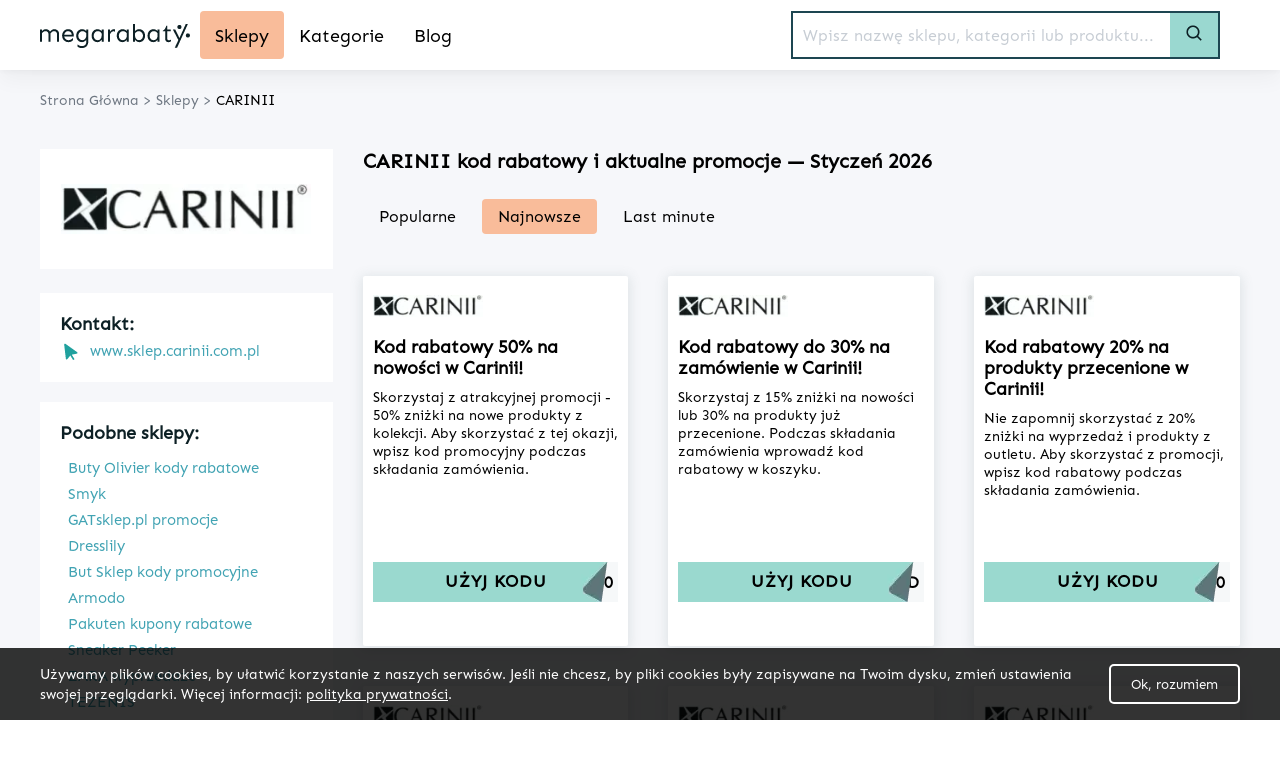

--- FILE ---
content_type: text/html; charset=utf-8
request_url: https://megarabaty.pl/sklepy/carinii-kod-rabatowy
body_size: 20806
content:
<!DOCTYPE html><html lang="pl-PL"><head><meta charSet="utf-8"/><link rel="preload" as="image" href="/_next/static/media/megarabaty_logo.2ca81831.svg" fetchpriority="high"/><meta charset="utf-8"/><meta name="robots" content="index, follow, all"/><meta name="verification" content="087497b2fcc28e700ac27c1db7312180"/><meta name="convertiser-verification" content="98b7865592e80308ec3130c3aa9c4642a47d159a"/><meta name="viewport" content="width=device-width, initial-scale=1"/><meta name="msapplication-TileColor" content="#00aba9"/><meta name="theme-color" content="#ffffff"/><title>CARINII - kody rabatowe, kupony, promocje - Styczeń 2026</title><link rel="canonical" href="https://megarabaty.pl/sklepy/carinii-kod-rabatowy"/><meta name="description" content="Wszystkie aktualne ✌ zniżki, promocje i kody rabatowe do CARINII ⭐ Styczeń 2026 ⏳ Skorzystaj!" data-react-helmet="true"/><meta name="keywords" content="undefined"/><meta property="og:url" content="https://megarabaty.pl/sklepy/carinii-kod-rabatowy"/><meta property="og:type" content="website"/><meta property="og:site_name" content="Megarabaty"/><meta property="og:title" content="CARINII - kody rabatowe, kupony, promocje - Styczeń 2026"/><meta property="og:description" content="Wszystkie aktualne ✌ zniżki, promocje i kody rabatowe do CARINII ⭐ Styczeń 2026 ⏳ Skorzystaj!"/><meta property="og:image" content="http://api.megarabaty.wenus.softnauts.com/images/logo.png"/><meta name="twitter:card" content="summary"/><meta name="twitter:image" content="http://api.megarabaty.wenus.softnauts.com/images/logo.png"/><meta name="twitter:title" content="CARINII - kody rabatowe, kupony, promocje - Styczeń 2026"/><meta name="twitter:description" content="Wszystkie aktualne ✌ zniżki, promocje i kody rabatowe do CARINII ⭐ Styczeń 2026 ⏳ Skorzystaj!"/><meta name="tradetracker-site-verification" content="7678f7d09420c7fb3e16070a8321dc2a6a7c88e4"/><script type="application/ld+json">{"@context":"https://schema.org","@type":"WebPage","url":"https://megarabaty.pl","name":"Megarabaty","description":"Wszystkie aktualne ✌ zniżki, promocje i kody rabatowe do CARINII ⭐ Styczeń 2026 ⏳ Skorzystaj!","keywords":"undefined","image":"https://megarabaty.pl/_next/image?url=/_next/static/images/megarabaty_logo-2b67c61c265ee3bb96d0dc0acfe2acd2.svg&w=256&q=75","author":{"@type":"Organization","name":"Softnauts","url":"https://softnauts.com"},"inLanguage":{"@type":"Language","name":"Polish"},"potentialAction":{"@type":"SearchAction","target":{"@type":"EntryPoint","urlTemplate":"search?query={query}"},"query-input":{"@type":"PropertyValueSpecification","valueRequired":"False","valueName":"query"}}}</script><script type="application/ld+json">{"@context":"https://schema.org","@type":"Organization","name":"Softnauts","url":"https://softnauts.com","logo":"https://softnauts.com/_next/static/media/softnauts-logo.14b5bcc6.svg","email":"contact@softnauts.com","address":{"@type":"PostalAddress","addressLocality":"Cracow, Poland","postalCode":"31-135","streetAddress":"al. Słowackiego 15a/8"},"telephone":"(+48) 795 05 05 03"}</script><script type="application/ld+json">{"@context":"https://schema.org","@graph":[{"@type":"SiteNavigationElement","@id":"#navigation","name":"Sklepy","url":"https://megarabaty.pl/sklepy"},{"@type":"SiteNavigationElement","@id":"#navigation","name":"Kategorie","url":"https://megarabaty.pl/kategorie"},{"@type":"SiteNavigationElement","@id":"#navigation","name":"Blog","url":"https://megarabaty.pl/blog"},{"@type":"SiteNavigationElement","@id":"#navigation","name":"Home","url":"https://megarabaty.pl"},{"@type":"SiteNavigationElement","@id":"#navigation","name":"Kontakt","url":"https://megarabaty.pl/kontakt"},{"@type":"SiteNavigationElement","@id":"#navigation","name":"Polityka prywatności","url":"https://megarabaty.pl/polityka-prywatnosci"},{"@type":"SiteNavigationElement","@id":"#navigation","name":"Regulamin","url":"https://megarabaty.pl/regulamin"}]}</script><script type="application/ld+json">{"@context":"https://schema.org","@type":"Store","name":"CARINII","logo":"","url":"https://megarabaty.pl/sklepy/carinii-kod-rabatowy","paymentAccepted":"","image":"https://api.megarabaty.pl/uploads/images/shop/6401f5078cfb8197424149.webp"}</script><script type="application/ld+json">{"@context":"https://schema.org","@type":"BreadcrumbList","itemListElement":[{"@type":"ListItem","position":1,"item":{"@type":"Thing","@id":"https://megarabaty.pl","name":"Strona główna"}},{"@type":"ListItem","position":2,"item":{"@type":"Thing","@id":"https://megarabaty.pl/sklepy","name":"Sklepy"}},{"@type":"ListItem","position":3,"item":{"@type":"Thing","@id":"https://megarabaty.pl/sklepy/carinii-kod-rabatowy","name":"CARINII"}}]}</script><script type="application/ld+json">{"@context":"https://schema.org","@type":"WebSite","url":"https://megarabaty.pl/sklepy/carinii-kod-rabatowy"}</script><meta name="next-head-count" content="30"/><meta charset="utf-8"/><meta name="viewport" content="width=device-width, initial-scale=1,  minimum-scale=1, maximum-scale=5.0"/><link rel="icon" type="image/png" sizes="32x32" href="/favicon-32x32.png"/><link rel="icon" type="image/png" sizes="16x16" href="/favicon-16x16.png"/><link rel="apple-touch-icon" sizes="180x180" href="/apple-touch-icon.png"/><link rel="manifest" href="/site.webmanifest"/><link rel="mask-icon" href="/safari-pinned-tab.svg" color="#5bbad5"/><meta name="theme-color" content="#ffffff"/><script async="" src="https://www.googletagmanager.com/gtag/js?id=G-J16RN9W064"></script><link rel="preload" href="/_next/static/media/943fe520fd2d6901-s.p.woff2" as="font" type="font/woff2" crossorigin="anonymous" data-next-font="size-adjust"/><link rel="preload" href="/_next/static/media/cc2c3b4a718e95f8-s.p.woff2" as="font" type="font/woff2" crossorigin="anonymous" data-next-font="size-adjust"/><link rel="preload" href="/_next/static/media/113b2f240a4dbdfc-s.p.otf" as="font" type="font/otf" crossorigin="anonymous" data-next-font="size-adjust"/><script id="google-gtag" data-nscript="beforeInteractive">
              window.dataLayer = window.dataLayer || [];
              function gtag(){dataLayer.push(arguments);}
              gtag('js', new Date());

              gtag('config', 'G-J16RN9W064');
              </script><link rel="preload" href="/_next/static/css/19f446aeea7b4b57.css" as="style"/><link rel="stylesheet" href="/_next/static/css/19f446aeea7b4b57.css" data-n-g=""/><link rel="preload" href="/_next/static/css/53ef7275536d57f5.css" as="style"/><link rel="stylesheet" href="/_next/static/css/53ef7275536d57f5.css" data-n-p=""/><noscript data-n-css=""></noscript><script defer="" nomodule="" src="/_next/static/chunks/polyfills-c67a75d1b6f99dc8.js"></script><script src="/_next/static/chunks/webpack-6e3559635bad0c23.js" defer=""></script><script src="/_next/static/chunks/framework-2c79e2a64abdb08b.js" defer=""></script><script src="/_next/static/chunks/main-164f91e3b1a225f8.js" defer=""></script><script src="/_next/static/chunks/pages/_app-c4fbe0d383db36c8.js" defer=""></script><script src="/_next/static/chunks/289-0893e8780421e549.js" defer=""></script><script src="/_next/static/chunks/610-76a320e114ba37d1.js" defer=""></script><script src="/_next/static/chunks/276-a1b069758aea3624.js" defer=""></script><script src="/_next/static/chunks/pages/sklepy/%5BshopId%5D-e4d4d524bbf15be3.js" defer=""></script><script src="/_next/static/pnxcDclo-sykvSVPdKwd6/_buildManifest.js" defer=""></script><script src="/_next/static/pnxcDclo-sykvSVPdKwd6/_ssgManifest.js" defer=""></script></head><body><div id="__next"><div class="App"><div class="NavbarComponent_componentsNavbarComponent__LkdEo __className_f29758"><div class="NavbarComponent_navbarInner__EFjoY"><div class="NavbarComponent_navLine__Ds2YJ"><div class="NavbarComponent_imgWrapper__5UlUb"><img alt="Burger menu icon" title="Burger menu icon" loading="lazy" width="26" height="30" decoding="async" data-nimg="1" class="NavbarComponent_faBars__EbVtE" style="color:transparent" src="/_next/static/media/burger-menu-open.970e514d.svg"/></div><a href="/"><div title="strona główna" class="NavbarComponent_navbarLogo__TolNt"><img alt="Megarabaty" title="Megarabaty" fetchpriority="high" width="150" height="36" decoding="async" data-nimg="1" style="color:transparent" src="/_next/static/media/megarabaty_logo.2ca81831.svg"/></div></a><div class="NavbarComponent_imgWrapper__5UlUb"><img alt="Search menu loupe icon" title="Search menu loupe icon" loading="lazy" width="21" height="26" decoding="async" data-nimg="1" class="NavbarComponent_faBars__EbVtE" style="color:transparent" src="/_next/static/media/loupe.6e67a728.svg"/></div></div><div class="NavbarComponent_collapsed__sr9h7 "><div class="NavbarComponent_mobileWrapper__rLWK8"><a href="/sklepy"><div class="NavbarComponent_buttonLink__y_XRE" title="Sklepy"><div class="NavbarComponent_navbarButton__KSMF5 NavbarComponent_active__jFmBz">Sklepy</div></div></a><a href="/kategorie"><div class="NavbarComponent_buttonLink__y_XRE" title="Kategorie"><div class="NavbarComponent_navbarButton__KSMF5 ">Kategorie</div></div></a><a href="/blog"><div class="NavbarComponent_buttonLink__y_XRE" title="Blog"><div class="NavbarComponent_navbarButton__KSMF5 ">Blog</div></div></a></div></div><div class="Search_searchBar__2vYme"><div class="Search_searchWrapper__1o4X4 "><input placeholder="Wpisz nazwę sklepu, kategorii lub produktu..." type="text" class="Search_searchInput__YoCmy search-input" value=""/><a href="/search?query="><button class="Search_searchBtn__r8zBg" aria-label="Search button" title="Search button"><div class="Search_searchBtnLoupe__wONuh"><img alt="Search menu loupe icon" loading="lazy" width="16" height="16" decoding="async" data-nimg="1" style="color:transparent" src="/_next/static/media/loupe.6e67a728.svg"/></div><div class="Search_searchBtnText__4ZnF2">Szukaj</div></button></a></div><div class="Search_suggestionsWrapper__E_q_h Search_suggestionsHidden__IsMeU"></div></div></div></div><div class="components-main-component __className_f29758"><div class="ShopPageComponent_componentsShopPageComponent__3FFii"><div class="ShopPageComponent_componentsShopPageComponentHeader__ixgbI"><div class="ShopPageComponent_breadcrumpsWrapper__3QwEN"><div class="BreadcrumpsComponent_componentsBreadcrumpsBomponent__f6Viz"><span class="BreadcrumpsComponent_breadcrump__IVNyB"><a title="Strona Główna" href="/"><span class="BreadcrumpsComponent_breadcrumpLink__Tn_n7">Strona Główna</span></a><span class="BreadcrumpsComponent_breadcrumpSeparator__KROcq">&gt;</span></span><span class="BreadcrumpsComponent_breadcrump__IVNyB"><a title="Sklepy" href="/sklepy"><span class="BreadcrumpsComponent_breadcrumpLink__Tn_n7">Sklepy</span></a><span class="BreadcrumpsComponent_breadcrumpSeparator__KROcq">&gt;</span></span><span class="BreadcrumpsComponent_breadcrump__IVNyB"><a title="CARINII" href="/sklepy/carinii-kod-rabatowy"><span class="BreadcrumpsComponent_breadcrumpLink__Tn_n7">CARINII</span></a></span></div></div></div><div class="ShopPageComponent_inner__h4Riv"><div class="ShopPageComponent_columns__wgYuf"><div class="ShopPageComponent_shopDataSection__ym9so"><div class="ShopPageComponent_shopData__EHhrw"><div class="ShopPageComponent_shopLogoWrapper__a_dh3"><img alt="kupony promocyjne CARINII" title="kody promocyjne CARINII" loading="lazy" width="250" height="80" decoding="async" data-nimg="1" class="ShopPageComponent_shopLogo__MhHi6" style="color:transparent" srcSet="/_next/image?url=https%3A%2F%2Fapi.megarabaty.pl%2Fuploads%2Fimages%2Fshop%2F6401f5078cfb8197424149.webp&amp;w=256&amp;q=75 1x, /_next/image?url=https%3A%2F%2Fapi.megarabaty.pl%2Fuploads%2Fimages%2Fshop%2F6401f5078cfb8197424149.webp&amp;w=640&amp;q=75 2x" src="/_next/image?url=https%3A%2F%2Fapi.megarabaty.pl%2Fuploads%2Fimages%2Fshop%2F6401f5078cfb8197424149.webp&amp;w=640&amp;q=75"/></div><div class="ShopPageComponent_shopDetails__f9fOp"><div class="ShopPageComponent_descriptionWrapper__S3nNu"><div class="ShopPageComponent_descriptionWrapperHeader__5dzHk ShopPageComponent_contact__ULB8N">Kontakt:</div><div class="ShopPageComponent_detail__bHfyU"><img alt="pointer" loading="lazy" width="20" height="20" decoding="async" data-nimg="1" style="color:transparent" src="/_next/static/media/pointer-icon.26a4d9eb.svg"/><div><span>www.sklep.carinii.com.pl</span></div></div></div><div class="ShopPageComponent_desktopContent__FONjo"><div class="ShopPageComponent_popularWrapper__z_8S0"><div class="ShopPageComponent_shopDetailHeader__ZraHg">Podobne sklepy:</div><a class="ShopPageComponent_shopDetailItemLink__R8742" href="/sklepy/buty-olivier-kod-rabatowy">Buty Olivier kody rabatowe</a><a class="ShopPageComponent_shopDetailItemLink__R8742" href="/sklepy/smyk-kod-rabatowy">Smyk</a><a class="ShopPageComponent_shopDetailItemLink__R8742" href="/sklepy/gatsklep-pl-kod-rabatowy">GATsklep.pl promocje</a><a class="ShopPageComponent_shopDetailItemLink__R8742" href="/sklepy/dresslily-kod-rabatowy">Dresslily</a><a class="ShopPageComponent_shopDetailItemLink__R8742" href="/sklepy/but-sklep-kod-rabatowy">But Sklep kody promocyjne</a><a class="ShopPageComponent_shopDetailItemLink__R8742" href="/sklepy/armodo-kod-rabatowy">Armodo</a><a class="ShopPageComponent_shopDetailItemLink__R8742" href="/sklepy/pakuten-kod-rabatowy">Pakuten kupony rabatowe</a><a class="ShopPageComponent_shopDetailItemLink__R8742" href="/sklepy/sneaker-peeker-kod-rabatowy">Sneaker Peeker</a><a class="ShopPageComponent_shopDetailItemLink__R8742" href="/sklepy/zara-kod-rabatowy">ZARA wyprzedaże</a><a class="ShopPageComponent_shopDetailItemLink__R8742" href="/sklepy/tezenis-kod-rabatowy">TEZENIS</a><a class="ShopPageComponent_shopDetailItemLink__R8742" href="/sklepy/desigual-kod-rabatowy">Desigual promocje</a><a class="ShopPageComponent_shopDetailItemLink__R8742" href="/sklepy/puma-kod-rabatowy">Puma</a><a class="ShopPageComponent_shopDetailItemLink__R8742" href="/sklepy/by-insomnia-kod-rabatowy">by Insomnia kody rabatowe</a><a class="ShopPageComponent_shopDetailItemLink__R8742" href="/sklepy/tramp4-kod-rabatowy">Tramp4</a><a class="ShopPageComponent_shopDetailItemLink__R8742" href="/sklepy/sklepkamil-pl-kod-rabatowy">sklepkamil.pl wyprzedaże</a></div><div class="ShopPageComponent_popularWrapper__z_8S0"><div class="ShopPageComponent_shopDetailHeader__ZraHg">Popularne sklepy:</div><a class="ShopPageComponent_shopDetailItemLink__R8742" href="/sklepy/megakoszulki-pl-kod-rabatowy">megakoszulki.pl promocje</a><a class="ShopPageComponent_shopDetailItemLink__R8742" href="/sklepy/black-red-white-kod-rabatowy">Black Red White</a><a class="ShopPageComponent_shopDetailItemLink__R8742" href="/sklepy/fotako-kod-rabatowy">Fotako wyprzedaże</a><a class="ShopPageComponent_shopDetailItemLink__R8742" href="/sklepy/skorzana-com-kod-rabatowy">Skorzana.com</a><a class="ShopPageComponent_shopDetailItemLink__R8742" href="/sklepy/olsen-kod-rabatowy">Olsen kupony rabatowe</a><a class="ShopPageComponent_shopDetailItemLink__R8742" href="/sklepy/reebok-kod-rabatowy">Reebok</a><a class="ShopPageComponent_shopDetailItemLink__R8742" href="/sklepy/swiat-ksiazki-kod-rabatowy">Świat Książki promocje</a><a class="ShopPageComponent_shopDetailItemLink__R8742" href="/sklepy/baseus-kod-rabatowy">Baseus</a><a class="ShopPageComponent_shopDetailItemLink__R8742" href="/sklepy/pan-materac-kod-rabatowy">Pan Materac kupony rabatowe</a><a class="ShopPageComponent_shopDetailItemLink__R8742" href="/sklepy/oponytanio-kod-rabatowy">Oponytanio</a><a class="ShopPageComponent_shopDetailItemLink__R8742" href="/sklepy/e-torty-pl-kod-rabatowy">e-torty.pl wyprzedaże</a><a class="ShopPageComponent_shopDetailItemLink__R8742" href="/sklepy/illuminations-pl-kod-rabatowy">Illuminations.pl</a><a class="ShopPageComponent_shopDetailItemLink__R8742" href="/sklepy/etam-kod-rabatowy">Etam kody rabatowe</a><a class="ShopPageComponent_shopDetailItemLink__R8742" href="/sklepy/debrande-kod-rabatowy">Debrande</a><a class="ShopPageComponent_shopDetailItemLink__R8742" href="/sklepy/rowerowy-com-kod-rabatowy">Rowerowy.com wyprzedaże</a></div></div></div></div></div><div class="ShopPageComponent_discountsSection__lPwWn"><h1 class="ShopPageComponent_sectionHeader__gFWP8">CARINII<!-- --> kod rabatowy i aktualne promocje — <!-- -->Styczeń<!-- --> <!-- -->2026</h1><div class="ShopPageComponent_columns__wgYuf"><div class="ShopPageComponent_shopDataSection__ym9so"><div class="ShopPageComponent_shopData__EHhrw"><div class="ShopPageComponent_shopDetails__f9fOp"><div class="ShopPageComponent_descriptionWrapperMobile__Dj_LD"><div class="ShopPageComponent_descriptionWrapperHeader__5dzHk ShopPageComponent_contact__ULB8N">Kontakt:</div><div class="ShopPageComponent_detail__bHfyU"><img alt="pointer" loading="lazy" width="20" height="20" decoding="async" data-nimg="1" style="color:transparent" src="/_next/static/media/pointer-icon.26a4d9eb.svg"/><div><span>www.sklep.carinii.com.pl</span></div></div></div></div></div></div></div><div class="SortComponent_componentsSortComponent__JYKpn"><div class="SortComponent_sortButton__zqEsC false">Popularne</div><div class="SortComponent_sortButton__zqEsC SortComponent_active__SS3kt">Najnowsze</div><div class="SortComponent_sortButton__zqEsC false">Last minute</div></div><div class="ShopPageComponent_shopPromotions__ryFhw"><div class="ShopPageComponent_cardGrid__WybZT"><div class="CardComponent_productCard__GV4gJ"><div class="CardComponent_productCardTop__XQ__y undefined"><a title="kody rabatowe CARINII" class="CardComponent_productCardTopImage__kjlOq" href="/sklepy/carinii-kod-rabatowy"><img alt="kupon rabatowy CARINII" title="kod rabatowy CARINII" loading="lazy" width="110" height="40" decoding="async" data-nimg="1" style="color:transparent" srcSet="/_next/image?url=https%3A%2F%2Fapi.megarabaty.pl%2Fuploads%2Fimages%2Fshop%2F6401f5078cfb8197424149.webp&amp;w=128&amp;q=75 1x, /_next/image?url=https%3A%2F%2Fapi.megarabaty.pl%2Fuploads%2Fimages%2Fshop%2F6401f5078cfb8197424149.webp&amp;w=256&amp;q=75 2x" src="/_next/image?url=https%3A%2F%2Fapi.megarabaty.pl%2Fuploads%2Fimages%2Fshop%2F6401f5078cfb8197424149.webp&amp;w=256&amp;q=75"/></a><div class="CardComponent_productCardTopInfo__hHu_O"><h3 class="CardComponent_productCardTitle__S1kvK">Kod rabatowy 50% na nowości w Carinii!</h3><p class="CardComponent_productCardDescription__LWYF9">Skorzystaj z atrakcyjnej promocji - 50% zniżki na nowe produkty z kolekcji. Aby skorzystać z tej okazji, wpisz kod promocyjny podczas składania zamówienia.</p></div></div><div class=" CardComponent_productCardFooter__csYPq undefined"><div class="CardComponent_codeButtons__2uzhg"><div class="CardComponent_revealCodeWrapper__rlJmg"><div class="CardComponent_codeValue__p_pKW CardComponent_hide__B1NLW"><svg class="mdi-icon CardComponent_copyIcon___AA3Z" width="24" height="24" fill="currentColor" viewBox="0 0 24 24"><path d="M19,21H8V7H19M19,5H8A2,2 0 0,0 6,7V21A2,2 0 0,0 8,23H19A2,2 0 0,0 21,21V7A2,2 0 0,0 19,5M16,1H4A2,2 0 0,0 2,3V17H4V3H16V1Z"></path></svg><span id="code-text-SPECIAL50">SPECIAL50</span></div><div class="CardComponent_codeSticker__bKUG6"><picture><source srcSet="[object Object]" media="(max-width: 480px)"/><img alt="Odkryj kod" title="Odkryj kod" data-testid="kod-rabatowy-50-na-nowosci-w-carinii" loading="lazy" width="401" height="40" decoding="async" data-nimg="1" style="color:transparent" srcSet="/_next/image?url=%2F_next%2Fstatic%2Fmedia%2Fuse_code_blank.af92879f.png&amp;w=640&amp;q=75 1x, /_next/image?url=%2F_next%2Fstatic%2Fmedia%2Fuse_code_blank.af92879f.png&amp;w=828&amp;q=75 2x" src="/_next/image?url=%2F_next%2Fstatic%2Fmedia%2Fuse_code_blank.af92879f.png&amp;w=828&amp;q=75"/></picture><span class="CardComponent_useCode___dszo">UŻYJ KODU</span></div></div></div></div></div><div class="CardComponent_productCard__GV4gJ"><div class="CardComponent_productCardTop__XQ__y undefined"><a title="kody rabatowe CARINII" class="CardComponent_productCardTopImage__kjlOq" href="/sklepy/carinii-kod-rabatowy"><img alt="kupon rabatowy CARINII" title="kod rabatowy CARINII" loading="lazy" width="110" height="40" decoding="async" data-nimg="1" style="color:transparent" srcSet="/_next/image?url=https%3A%2F%2Fapi.megarabaty.pl%2Fuploads%2Fimages%2Fshop%2F6401f5078cfb8197424149.webp&amp;w=128&amp;q=75 1x, /_next/image?url=https%3A%2F%2Fapi.megarabaty.pl%2Fuploads%2Fimages%2Fshop%2F6401f5078cfb8197424149.webp&amp;w=256&amp;q=75 2x" src="/_next/image?url=https%3A%2F%2Fapi.megarabaty.pl%2Fuploads%2Fimages%2Fshop%2F6401f5078cfb8197424149.webp&amp;w=256&amp;q=75"/></a><div class="CardComponent_productCardTopInfo__hHu_O"><h3 class="CardComponent_productCardTitle__S1kvK">Kod rabatowy do 30% na zamówienie w Carinii!</h3><p class="CardComponent_productCardDescription__LWYF9">Skorzystaj z 15% zniżki na nowości lub 30% na produkty już przecenione. Podczas składania zamówienia wprowadź kod rabatowy w koszyku.</p></div></div><div class=" CardComponent_productCardFooter__csYPq undefined"><div class="CardComponent_codeButtons__2uzhg"><div class="CardComponent_revealCodeWrapper__rlJmg"><div class="CardComponent_codeValue__p_pKW CardComponent_hide__B1NLW"><svg class="mdi-icon CardComponent_copyIcon___AA3Z" width="24" height="24" fill="currentColor" viewBox="0 0 24 24"><path d="M19,21H8V7H19M19,5H8A2,2 0 0,0 6,7V21A2,2 0 0,0 8,23H19A2,2 0 0,0 21,21V7A2,2 0 0,0 19,5M16,1H4A2,2 0 0,0 2,3V17H4V3H16V1Z"></path></svg><span id="code-text-WEEKEND">WEEKEND</span></div><div class="CardComponent_codeSticker__bKUG6"><picture><source srcSet="[object Object]" media="(max-width: 480px)"/><img alt="Odkryj kod" title="Odkryj kod" data-testid="kod-rabatowy-do-30-na-zamowienie-w-carinii-1" loading="lazy" width="401" height="40" decoding="async" data-nimg="1" style="color:transparent" srcSet="/_next/image?url=%2F_next%2Fstatic%2Fmedia%2Fuse_code_blank.af92879f.png&amp;w=640&amp;q=75 1x, /_next/image?url=%2F_next%2Fstatic%2Fmedia%2Fuse_code_blank.af92879f.png&amp;w=828&amp;q=75 2x" src="/_next/image?url=%2F_next%2Fstatic%2Fmedia%2Fuse_code_blank.af92879f.png&amp;w=828&amp;q=75"/></picture><span class="CardComponent_useCode___dszo">UŻYJ KODU</span></div></div></div></div></div><div class="CardComponent_productCard__GV4gJ"><div class="CardComponent_productCardTop__XQ__y undefined"><a title="kody rabatowe CARINII" class="CardComponent_productCardTopImage__kjlOq" href="/sklepy/carinii-kod-rabatowy"><img alt="kupon rabatowy CARINII" title="kod rabatowy CARINII" loading="lazy" width="110" height="40" decoding="async" data-nimg="1" style="color:transparent" srcSet="/_next/image?url=https%3A%2F%2Fapi.megarabaty.pl%2Fuploads%2Fimages%2Fshop%2F6401f5078cfb8197424149.webp&amp;w=128&amp;q=75 1x, /_next/image?url=https%3A%2F%2Fapi.megarabaty.pl%2Fuploads%2Fimages%2Fshop%2F6401f5078cfb8197424149.webp&amp;w=256&amp;q=75 2x" src="/_next/image?url=https%3A%2F%2Fapi.megarabaty.pl%2Fuploads%2Fimages%2Fshop%2F6401f5078cfb8197424149.webp&amp;w=256&amp;q=75"/></a><div class="CardComponent_productCardTopInfo__hHu_O"><h3 class="CardComponent_productCardTitle__S1kvK">Kod rabatowy 20% na produkty przecenione w Carinii!</h3><p class="CardComponent_productCardDescription__LWYF9">Nie zapomnij skorzystać z 20% zniżki na wyprzedaż i produkty z outletu. Aby skorzystać z promocji, wpisz kod rabatowy podczas składania zamówienia.</p></div></div><div class=" CardComponent_productCardFooter__csYPq undefined"><div class="CardComponent_codeButtons__2uzhg"><div class="CardComponent_revealCodeWrapper__rlJmg"><div class="CardComponent_codeValue__p_pKW CardComponent_hide__B1NLW"><svg class="mdi-icon CardComponent_copyIcon___AA3Z" width="24" height="24" fill="currentColor" viewBox="0 0 24 24"><path d="M19,21H8V7H19M19,5H8A2,2 0 0,0 6,7V21A2,2 0 0,0 8,23H19A2,2 0 0,0 21,21V7A2,2 0 0,0 19,5M16,1H4A2,2 0 0,0 2,3V17H4V3H16V1Z"></path></svg><span id="code-text-EXTRA20">EXTRA20</span></div><div class="CardComponent_codeSticker__bKUG6"><picture><source srcSet="[object Object]" media="(max-width: 480px)"/><img alt="Odkryj kod" title="Odkryj kod" data-testid="kod-rabatowy-20-na-produkty-przecenione-w-carinii" loading="lazy" width="401" height="40" decoding="async" data-nimg="1" style="color:transparent" srcSet="/_next/image?url=%2F_next%2Fstatic%2Fmedia%2Fuse_code_blank.af92879f.png&amp;w=640&amp;q=75 1x, /_next/image?url=%2F_next%2Fstatic%2Fmedia%2Fuse_code_blank.af92879f.png&amp;w=828&amp;q=75 2x" src="/_next/image?url=%2F_next%2Fstatic%2Fmedia%2Fuse_code_blank.af92879f.png&amp;w=828&amp;q=75"/></picture><span class="CardComponent_useCode___dszo">UŻYJ KODU</span></div></div></div></div></div><div class="CardComponent_productCard__GV4gJ"><div class="CardComponent_productCardTop__XQ__y undefined"><a title="kody rabatowe CARINII" class="CardComponent_productCardTopImage__kjlOq" href="/sklepy/carinii-kod-rabatowy"><img alt="kupon rabatowy CARINII" title="kod rabatowy CARINII" loading="lazy" width="110" height="40" decoding="async" data-nimg="1" style="color:transparent" srcSet="/_next/image?url=https%3A%2F%2Fapi.megarabaty.pl%2Fuploads%2Fimages%2Fshop%2F6401f5078cfb8197424149.webp&amp;w=128&amp;q=75 1x, /_next/image?url=https%3A%2F%2Fapi.megarabaty.pl%2Fuploads%2Fimages%2Fshop%2F6401f5078cfb8197424149.webp&amp;w=256&amp;q=75 2x" src="/_next/image?url=https%3A%2F%2Fapi.megarabaty.pl%2Fuploads%2Fimages%2Fshop%2F6401f5078cfb8197424149.webp&amp;w=256&amp;q=75"/></a><div class="CardComponent_productCardTopInfo__hHu_O"><h3 class="CardComponent_productCardTitle__S1kvK">Kod rabatowy do 50% na zakupy w Carinii!</h3><p class="CardComponent_productCardDescription__LWYF9">Skorzystaj z obniżki cen o połowę na wszystkie obuwie. Aby skorzystać z promocji, wprowadź kod rabatowy podczas składania zamówienia.</p></div></div><div class=" CardComponent_productCardFooter__csYPq undefined"><div class="CardComponent_codeButtons__2uzhg"><div class="CardComponent_revealCodeWrapper__rlJmg"><div class="CardComponent_codeValue__p_pKW CardComponent_hide__B1NLW"><svg class="mdi-icon CardComponent_copyIcon___AA3Z" width="24" height="24" fill="currentColor" viewBox="0 0 24 24"><path d="M19,21H8V7H19M19,5H8A2,2 0 0,0 6,7V21A2,2 0 0,0 8,23H19A2,2 0 0,0 21,21V7A2,2 0 0,0 19,5M16,1H4A2,2 0 0,0 2,3V17H4V3H16V1Z"></path></svg><span id="code-text-SALE">SALE</span></div><div class="CardComponent_codeSticker__bKUG6"><picture><source srcSet="[object Object]" media="(max-width: 480px)"/><img alt="Odkryj kod" title="Odkryj kod" data-testid="kod-rabatowy-do-50-na-zakupy-w-carinii-2" loading="lazy" width="401" height="40" decoding="async" data-nimg="1" style="color:transparent" srcSet="/_next/image?url=%2F_next%2Fstatic%2Fmedia%2Fuse_code_blank.af92879f.png&amp;w=640&amp;q=75 1x, /_next/image?url=%2F_next%2Fstatic%2Fmedia%2Fuse_code_blank.af92879f.png&amp;w=828&amp;q=75 2x" src="/_next/image?url=%2F_next%2Fstatic%2Fmedia%2Fuse_code_blank.af92879f.png&amp;w=828&amp;q=75"/></picture><span class="CardComponent_useCode___dszo">UŻYJ KODU</span></div></div></div></div></div><div class="CardComponent_productCard__GV4gJ"><div class="CardComponent_productCardTop__XQ__y undefined"><a title="kody rabatowe CARINII" class="CardComponent_productCardTopImage__kjlOq" href="/sklepy/carinii-kod-rabatowy"><img alt="kupon rabatowy CARINII" title="kod rabatowy CARINII" loading="lazy" width="110" height="40" decoding="async" data-nimg="1" style="color:transparent" srcSet="/_next/image?url=https%3A%2F%2Fapi.megarabaty.pl%2Fuploads%2Fimages%2Fshop%2F6401f5078cfb8197424149.webp&amp;w=128&amp;q=75 1x, /_next/image?url=https%3A%2F%2Fapi.megarabaty.pl%2Fuploads%2Fimages%2Fshop%2F6401f5078cfb8197424149.webp&amp;w=256&amp;q=75 2x" src="/_next/image?url=https%3A%2F%2Fapi.megarabaty.pl%2Fuploads%2Fimages%2Fshop%2F6401f5078cfb8197424149.webp&amp;w=256&amp;q=75"/></a><div class="CardComponent_productCardTopInfo__hHu_O"><h3 class="CardComponent_productCardTitle__S1kvK">Kod rabatowy do 50% na wszystko w Carinii!</h3><p class="CardComponent_productCardDescription__LWYF9">Skorzystaj z obniżki cen o połowę na wszystkie obuwie. Aby skorzystać z promocji, wpisz kod rabatowy podczas składania zamówienia.</p></div></div><div class=" CardComponent_productCardFooter__csYPq undefined"><div class="CardComponent_codeButtons__2uzhg"><div class="CardComponent_revealCodeWrapper__rlJmg"><div class="CardComponent_codeValue__p_pKW CardComponent_hide__B1NLW"><svg class="mdi-icon CardComponent_copyIcon___AA3Z" width="24" height="24" fill="currentColor" viewBox="0 0 24 24"><path d="M19,21H8V7H19M19,5H8A2,2 0 0,0 6,7V21A2,2 0 0,0 8,23H19A2,2 0 0,0 21,21V7A2,2 0 0,0 19,5M16,1H4A2,2 0 0,0 2,3V17H4V3H16V1Z"></path></svg><span id="code-text-SALE">SALE</span></div><div class="CardComponent_codeSticker__bKUG6"><picture><source srcSet="[object Object]" media="(max-width: 480px)"/><img alt="Odkryj kod" title="Odkryj kod" data-testid="kod-rabatowy-do-50-na-wszystko-w-carinii-1" loading="lazy" width="401" height="40" decoding="async" data-nimg="1" style="color:transparent" srcSet="/_next/image?url=%2F_next%2Fstatic%2Fmedia%2Fuse_code_blank.af92879f.png&amp;w=640&amp;q=75 1x, /_next/image?url=%2F_next%2Fstatic%2Fmedia%2Fuse_code_blank.af92879f.png&amp;w=828&amp;q=75 2x" src="/_next/image?url=%2F_next%2Fstatic%2Fmedia%2Fuse_code_blank.af92879f.png&amp;w=828&amp;q=75"/></picture><span class="CardComponent_useCode___dszo">UŻYJ KODU</span></div></div></div></div></div><div class="CardComponent_productCard__GV4gJ"><div class="CardComponent_productCardTop__XQ__y undefined"><a title="kody rabatowe CARINII" class="CardComponent_productCardTopImage__kjlOq" href="/sklepy/carinii-kod-rabatowy"><img alt="kupon rabatowy CARINII" title="kod rabatowy CARINII" loading="lazy" width="110" height="40" decoding="async" data-nimg="1" style="color:transparent" srcSet="/_next/image?url=https%3A%2F%2Fapi.megarabaty.pl%2Fuploads%2Fimages%2Fshop%2F6401f5078cfb8197424149.webp&amp;w=128&amp;q=75 1x, /_next/image?url=https%3A%2F%2Fapi.megarabaty.pl%2Fuploads%2Fimages%2Fshop%2F6401f5078cfb8197424149.webp&amp;w=256&amp;q=75 2x" src="/_next/image?url=https%3A%2F%2Fapi.megarabaty.pl%2Fuploads%2Fimages%2Fshop%2F6401f5078cfb8197424149.webp&amp;w=256&amp;q=75"/></a><div class="CardComponent_productCardTopInfo__hHu_O"><h3 class="CardComponent_productCardTitle__S1kvK">Kod rabatowy 60% na zamówienie w Carinii!</h3><p class="CardComponent_productCardDescription__LWYF9">Skorzystaj z 60% rabatu na całe zakupy. Wpisz kod promocyjny w odpowiednie pole podczas składania zamówienia.</p></div></div><div class=" CardComponent_productCardFooter__csYPq undefined"><div class="CardComponent_codeButtons__2uzhg"><div class="CardComponent_revealCodeWrapper__rlJmg"><div class="CardComponent_codeValue__p_pKW CardComponent_hide__B1NLW"><svg class="mdi-icon CardComponent_copyIcon___AA3Z" width="24" height="24" fill="currentColor" viewBox="0 0 24 24"><path d="M19,21H8V7H19M19,5H8A2,2 0 0,0 6,7V21A2,2 0 0,0 8,23H19A2,2 0 0,0 21,21V7A2,2 0 0,0 19,5M16,1H4A2,2 0 0,0 2,3V17H4V3H16V1Z"></path></svg><span id="code-text-VIP60">VIP60</span></div><div class="CardComponent_codeSticker__bKUG6"><picture><source srcSet="[object Object]" media="(max-width: 480px)"/><img alt="Odkryj kod" title="Odkryj kod" data-testid="kod-rabatowy-60-na-zamowienie-w-carinii" loading="lazy" width="401" height="40" decoding="async" data-nimg="1" style="color:transparent" srcSet="/_next/image?url=%2F_next%2Fstatic%2Fmedia%2Fuse_code_blank.af92879f.png&amp;w=640&amp;q=75 1x, /_next/image?url=%2F_next%2Fstatic%2Fmedia%2Fuse_code_blank.af92879f.png&amp;w=828&amp;q=75 2x" src="/_next/image?url=%2F_next%2Fstatic%2Fmedia%2Fuse_code_blank.af92879f.png&amp;w=828&amp;q=75"/></picture><span class="CardComponent_useCode___dszo">UŻYJ KODU</span></div></div></div></div></div><div class="CardComponent_productCard__GV4gJ"><div class="CardComponent_productCardTop__XQ__y undefined"><a title="kody rabatowe CARINII" class="CardComponent_productCardTopImage__kjlOq" href="/sklepy/carinii-kod-rabatowy"><img alt="kupon rabatowy CARINII" title="kod rabatowy CARINII" loading="lazy" width="110" height="40" decoding="async" data-nimg="1" style="color:transparent" srcSet="/_next/image?url=https%3A%2F%2Fapi.megarabaty.pl%2Fuploads%2Fimages%2Fshop%2F6401f5078cfb8197424149.webp&amp;w=128&amp;q=75 1x, /_next/image?url=https%3A%2F%2Fapi.megarabaty.pl%2Fuploads%2Fimages%2Fshop%2F6401f5078cfb8197424149.webp&amp;w=256&amp;q=75 2x" src="/_next/image?url=https%3A%2F%2Fapi.megarabaty.pl%2Fuploads%2Fimages%2Fshop%2F6401f5078cfb8197424149.webp&amp;w=256&amp;q=75"/></a><div class="CardComponent_productCardTopInfo__hHu_O"><h3 class="CardComponent_productCardTitle__S1kvK">Kod rabatowy 40% na wszystko w Carinii!</h3><p class="CardComponent_productCardDescription__LWYF9">Aktualnie wszystkie produkty są dostępne z 40% obniżką! Aby skorzystać z tej promocji, wprowadź kod rabatowy podczas składania zamówienia.</p></div></div><div class=" CardComponent_productCardFooter__csYPq undefined"><div class="CardComponent_codeButtons__2uzhg"><div class="CardComponent_revealCodeWrapper__rlJmg"><div class="CardComponent_codeValue__p_pKW CardComponent_hide__B1NLW"><svg class="mdi-icon CardComponent_copyIcon___AA3Z" width="24" height="24" fill="currentColor" viewBox="0 0 24 24"><path d="M19,21H8V7H19M19,5H8A2,2 0 0,0 6,7V21A2,2 0 0,0 8,23H19A2,2 0 0,0 21,21V7A2,2 0 0,0 19,5M16,1H4A2,2 0 0,0 2,3V17H4V3H16V1Z"></path></svg><span id="code-text-SANTA">SANTA</span></div><div class="CardComponent_codeSticker__bKUG6"><picture><source srcSet="[object Object]" media="(max-width: 480px)"/><img alt="Odkryj kod" title="Odkryj kod" data-testid="kod-rabatowy-40-na-wszystko-w-carinii-1" loading="lazy" width="401" height="40" decoding="async" data-nimg="1" style="color:transparent" srcSet="/_next/image?url=%2F_next%2Fstatic%2Fmedia%2Fuse_code_blank.af92879f.png&amp;w=640&amp;q=75 1x, /_next/image?url=%2F_next%2Fstatic%2Fmedia%2Fuse_code_blank.af92879f.png&amp;w=828&amp;q=75 2x" src="/_next/image?url=%2F_next%2Fstatic%2Fmedia%2Fuse_code_blank.af92879f.png&amp;w=828&amp;q=75"/></picture><span class="CardComponent_useCode___dszo">UŻYJ KODU</span></div></div></div></div></div><div class="CardComponent_productCard__GV4gJ"><div class="CardComponent_productCardTop__XQ__y undefined"><a title="kody rabatowe CARINII" class="CardComponent_productCardTopImage__kjlOq" href="/sklepy/carinii-kod-rabatowy"><img alt="kupon rabatowy CARINII" title="kod rabatowy CARINII" loading="lazy" width="110" height="40" decoding="async" data-nimg="1" style="color:transparent" srcSet="/_next/image?url=https%3A%2F%2Fapi.megarabaty.pl%2Fuploads%2Fimages%2Fshop%2F6401f5078cfb8197424149.webp&amp;w=128&amp;q=75 1x, /_next/image?url=https%3A%2F%2Fapi.megarabaty.pl%2Fuploads%2Fimages%2Fshop%2F6401f5078cfb8197424149.webp&amp;w=256&amp;q=75 2x" src="/_next/image?url=https%3A%2F%2Fapi.megarabaty.pl%2Fuploads%2Fimages%2Fshop%2F6401f5078cfb8197424149.webp&amp;w=256&amp;q=75"/></a><div class="CardComponent_productCardTopInfo__hHu_O"><h3 class="CardComponent_productCardTitle__S1kvK">Kod rabatowy 10% na zakupy w Carinii!</h3><p class="CardComponent_productCardDescription__LWYF9">Wszystkie produkty są teraz dostępne z 10% zniżką. Aby skorzystać z promocji, wprowadź kod rabatowy w odpowiednim polu podczas składania zamówienia.</p></div></div><div class=" CardComponent_productCardFooter__csYPq undefined"><div class="CardComponent_codeButtons__2uzhg"><div class="CardComponent_revealCodeWrapper__rlJmg"><div class="CardComponent_codeValue__p_pKW CardComponent_hide__B1NLW"><svg class="mdi-icon CardComponent_copyIcon___AA3Z" width="24" height="24" fill="currentColor" viewBox="0 0 24 24"><path d="M19,21H8V7H19M19,5H8A2,2 0 0,0 6,7V21A2,2 0 0,0 8,23H19A2,2 0 0,0 21,21V7A2,2 0 0,0 19,5M16,1H4A2,2 0 0,0 2,3V17H4V3H16V1Z"></path></svg><span id="code-text-CARINII">CARINII</span></div><div class="CardComponent_codeSticker__bKUG6"><picture><source srcSet="[object Object]" media="(max-width: 480px)"/><img alt="Odkryj kod" title="Odkryj kod" data-testid="kod-rabatowy-10-na-zakupy-w-carinii-2" loading="lazy" width="401" height="40" decoding="async" data-nimg="1" style="color:transparent" srcSet="/_next/image?url=%2F_next%2Fstatic%2Fmedia%2Fuse_code_blank.af92879f.png&amp;w=640&amp;q=75 1x, /_next/image?url=%2F_next%2Fstatic%2Fmedia%2Fuse_code_blank.af92879f.png&amp;w=828&amp;q=75 2x" src="/_next/image?url=%2F_next%2Fstatic%2Fmedia%2Fuse_code_blank.af92879f.png&amp;w=828&amp;q=75"/></picture><span class="CardComponent_useCode___dszo">UŻYJ KODU</span></div></div></div></div></div><div class="CardComponent_productCard__GV4gJ"><div class="CardComponent_productCardTop__XQ__y undefined"><a title="kody rabatowe CARINII" class="CardComponent_productCardTopImage__kjlOq" href="/sklepy/carinii-kod-rabatowy"><img alt="kupon rabatowy CARINII" title="kod rabatowy CARINII" loading="lazy" width="110" height="40" decoding="async" data-nimg="1" style="color:transparent" srcSet="/_next/image?url=https%3A%2F%2Fapi.megarabaty.pl%2Fuploads%2Fimages%2Fshop%2F6401f5078cfb8197424149.webp&amp;w=128&amp;q=75 1x, /_next/image?url=https%3A%2F%2Fapi.megarabaty.pl%2Fuploads%2Fimages%2Fshop%2F6401f5078cfb8197424149.webp&amp;w=256&amp;q=75 2x" src="/_next/image?url=https%3A%2F%2Fapi.megarabaty.pl%2Fuploads%2Fimages%2Fshop%2F6401f5078cfb8197424149.webp&amp;w=256&amp;q=75"/></a><div class="CardComponent_productCardTopInfo__hHu_O"><h3 class="CardComponent_productCardTitle__S1kvK">Kod rabatowy 60% dla subskrybentów w Carinii!</h3><p class="CardComponent_productCardDescription__LWYF9">Wyłącznie dla osób zapisanych do newslettera! Skorzystaj z 60% rabatu na zakup dwóch par butów. Wpisz kod w odpowiednim miejscu podczas składania zamówienia.</p></div></div><div class=" CardComponent_productCardFooter__csYPq undefined"><div class="CardComponent_codeButtons__2uzhg"><div class="CardComponent_revealCodeWrapper__rlJmg"><div class="CardComponent_codeValue__p_pKW CardComponent_hide__B1NLW"><svg class="mdi-icon CardComponent_copyIcon___AA3Z" width="24" height="24" fill="currentColor" viewBox="0 0 24 24"><path d="M19,21H8V7H19M19,5H8A2,2 0 0,0 6,7V21A2,2 0 0,0 8,23H19A2,2 0 0,0 21,21V7A2,2 0 0,0 19,5M16,1H4A2,2 0 0,0 2,3V17H4V3H16V1Z"></path></svg><span id="code-text-VIP60">VIP60</span></div><div class="CardComponent_codeSticker__bKUG6"><picture><source srcSet="[object Object]" media="(max-width: 480px)"/><img alt="Odkryj kod" title="Odkryj kod" data-testid="kod-rabatowy-60-dla-subskrybentow-w-carinii" loading="lazy" width="401" height="40" decoding="async" data-nimg="1" style="color:transparent" srcSet="/_next/image?url=%2F_next%2Fstatic%2Fmedia%2Fuse_code_blank.af92879f.png&amp;w=640&amp;q=75 1x, /_next/image?url=%2F_next%2Fstatic%2Fmedia%2Fuse_code_blank.af92879f.png&amp;w=828&amp;q=75 2x" src="/_next/image?url=%2F_next%2Fstatic%2Fmedia%2Fuse_code_blank.af92879f.png&amp;w=828&amp;q=75"/></picture><span class="CardComponent_useCode___dszo">UŻYJ KODU</span></div></div></div></div></div><div class="CardComponent_productCard__GV4gJ"><div class="CardComponent_productCardTop__XQ__y undefined"><a title="kody rabatowe CARINII" class="CardComponent_productCardTopImage__kjlOq" href="/sklepy/carinii-kod-rabatowy"><img alt="kupon rabatowy CARINII" title="kod rabatowy CARINII" loading="lazy" width="110" height="40" decoding="async" data-nimg="1" style="color:transparent" srcSet="/_next/image?url=https%3A%2F%2Fapi.megarabaty.pl%2Fuploads%2Fimages%2Fshop%2F6401f5078cfb8197424149.webp&amp;w=128&amp;q=75 1x, /_next/image?url=https%3A%2F%2Fapi.megarabaty.pl%2Fuploads%2Fimages%2Fshop%2F6401f5078cfb8197424149.webp&amp;w=256&amp;q=75 2x" src="/_next/image?url=https%3A%2F%2Fapi.megarabaty.pl%2Fuploads%2Fimages%2Fshop%2F6401f5078cfb8197424149.webp&amp;w=256&amp;q=75"/></a><div class="CardComponent_productCardTopInfo__hHu_O"><h3 class="CardComponent_productCardTitle__S1kvK">Kod rabatowy 30% na zakupy w Carinii!</h3><p class="CardComponent_productCardDescription__LWYF9">Wszystkie produkty są teraz dostępne z 30% zniżką. Aby skorzystać z promocji, wprowadź kod rabatowy w odpowiednim polu podczas składania zamówienia.</p></div></div><div class=" CardComponent_productCardFooter__csYPq undefined"><div class="CardComponent_codeButtons__2uzhg"><div class="CardComponent_revealCodeWrapper__rlJmg"><div class="CardComponent_codeValue__p_pKW CardComponent_hide__B1NLW"><svg class="mdi-icon CardComponent_copyIcon___AA3Z" width="24" height="24" fill="currentColor" viewBox="0 0 24 24"><path d="M19,21H8V7H19M19,5H8A2,2 0 0,0 6,7V21A2,2 0 0,0 8,23H19A2,2 0 0,0 21,21V7A2,2 0 0,0 19,5M16,1H4A2,2 0 0,0 2,3V17H4V3H16V1Z"></path></svg><span id="code-text-CARINII">CARINII</span></div><div class="CardComponent_codeSticker__bKUG6"><picture><source srcSet="[object Object]" media="(max-width: 480px)"/><img alt="Odkryj kod" title="Odkryj kod" data-testid="kod-rabatowy-30-na-zakupy-w-carinii-2" loading="lazy" width="401" height="40" decoding="async" data-nimg="1" style="color:transparent" srcSet="/_next/image?url=%2F_next%2Fstatic%2Fmedia%2Fuse_code_blank.af92879f.png&amp;w=640&amp;q=75 1x, /_next/image?url=%2F_next%2Fstatic%2Fmedia%2Fuse_code_blank.af92879f.png&amp;w=828&amp;q=75 2x" src="/_next/image?url=%2F_next%2Fstatic%2Fmedia%2Fuse_code_blank.af92879f.png&amp;w=828&amp;q=75"/></picture><span class="CardComponent_useCode___dszo">UŻYJ KODU</span></div></div></div></div></div><div class="CardComponent_productCard__GV4gJ"><div class="CardComponent_productCardTop__XQ__y undefined"><a title="kody rabatowe CARINII" class="CardComponent_productCardTopImage__kjlOq" href="/sklepy/carinii-kod-rabatowy"><img alt="kupon rabatowy CARINII" title="kod rabatowy CARINII" loading="lazy" width="110" height="40" decoding="async" data-nimg="1" style="color:transparent" srcSet="/_next/image?url=https%3A%2F%2Fapi.megarabaty.pl%2Fuploads%2Fimages%2Fshop%2F6401f5078cfb8197424149.webp&amp;w=128&amp;q=75 1x, /_next/image?url=https%3A%2F%2Fapi.megarabaty.pl%2Fuploads%2Fimages%2Fshop%2F6401f5078cfb8197424149.webp&amp;w=256&amp;q=75 2x" src="/_next/image?url=https%3A%2F%2Fapi.megarabaty.pl%2Fuploads%2Fimages%2Fshop%2F6401f5078cfb8197424149.webp&amp;w=256&amp;q=75"/></a><div class="CardComponent_productCardTopInfo__hHu_O"><h3 class="CardComponent_productCardTitle__S1kvK">Kod rabatowy 30% na zakupy w Carinii!</h3><p class="CardComponent_productCardDescription__LWYF9">Wszystkie produkty są teraz dostępne z 30% rabatem dla osób zapisanych na newsletter. Aby skorzystać z promocji, wpisz kod w odpowiednie pole podczas składania zamówienia.</p></div></div><div class=" CardComponent_productCardFooter__csYPq undefined"><div class="CardComponent_codeButtons__2uzhg"><div class="CardComponent_revealCodeWrapper__rlJmg"><div class="CardComponent_codeValue__p_pKW CardComponent_hide__B1NLW"><svg class="mdi-icon CardComponent_copyIcon___AA3Z" width="24" height="24" fill="currentColor" viewBox="0 0 24 24"><path d="M19,21H8V7H19M19,5H8A2,2 0 0,0 6,7V21A2,2 0 0,0 8,23H19A2,2 0 0,0 21,21V7A2,2 0 0,0 19,5M16,1H4A2,2 0 0,0 2,3V17H4V3H16V1Z"></path></svg><span id="code-text-CRN30">CRN30</span></div><div class="CardComponent_codeSticker__bKUG6"><picture><source srcSet="[object Object]" media="(max-width: 480px)"/><img alt="Odkryj kod" title="Odkryj kod" data-testid="kod-rabatowy-30-na-zakupy-w-carinii-1" loading="lazy" width="401" height="40" decoding="async" data-nimg="1" style="color:transparent" srcSet="/_next/image?url=%2F_next%2Fstatic%2Fmedia%2Fuse_code_blank.af92879f.png&amp;w=640&amp;q=75 1x, /_next/image?url=%2F_next%2Fstatic%2Fmedia%2Fuse_code_blank.af92879f.png&amp;w=828&amp;q=75 2x" src="/_next/image?url=%2F_next%2Fstatic%2Fmedia%2Fuse_code_blank.af92879f.png&amp;w=828&amp;q=75"/></picture><span class="CardComponent_useCode___dszo">UŻYJ KODU</span></div></div></div></div></div><div class="CardComponent_productCard__GV4gJ"><div class="CardComponent_productCardTop__XQ__y undefined"><a title="kody rabatowe CARINII" class="CardComponent_productCardTopImage__kjlOq" href="/sklepy/carinii-kod-rabatowy"><img alt="kupon rabatowy CARINII" title="kod rabatowy CARINII" loading="lazy" width="110" height="40" decoding="async" data-nimg="1" style="color:transparent" srcSet="/_next/image?url=https%3A%2F%2Fapi.megarabaty.pl%2Fuploads%2Fimages%2Fshop%2F6401f5078cfb8197424149.webp&amp;w=128&amp;q=75 1x, /_next/image?url=https%3A%2F%2Fapi.megarabaty.pl%2Fuploads%2Fimages%2Fshop%2F6401f5078cfb8197424149.webp&amp;w=256&amp;q=75 2x" src="/_next/image?url=https%3A%2F%2Fapi.megarabaty.pl%2Fuploads%2Fimages%2Fshop%2F6401f5078cfb8197424149.webp&amp;w=256&amp;q=75"/></a><div class="CardComponent_productCardTopInfo__hHu_O"><h3 class="CardComponent_productCardTitle__S1kvK">Kod rabatowy 35% na wyprzedaż w Carinii!</h3><p class="CardComponent_productCardDescription__LWYF9">Dodatkowy rabat 35% na wszystkie buty z wyprzedaży! Aby skorzystać z rabatu, wpisz kod w koszyku zamówienia.</p></div></div><div class=" CardComponent_productCardFooter__csYPq undefined"><div class="CardComponent_codeButtons__2uzhg"><div class="CardComponent_revealCodeWrapper__rlJmg"><div class="CardComponent_codeValue__p_pKW CardComponent_hide__B1NLW"><svg class="mdi-icon CardComponent_copyIcon___AA3Z" width="24" height="24" fill="currentColor" viewBox="0 0 24 24"><path d="M19,21H8V7H19M19,5H8A2,2 0 0,0 6,7V21A2,2 0 0,0 8,23H19A2,2 0 0,0 21,21V7A2,2 0 0,0 19,5M16,1H4A2,2 0 0,0 2,3V17H4V3H16V1Z"></path></svg><span id="code-text-FINAL">FINAL</span></div><div class="CardComponent_codeSticker__bKUG6"><picture><source srcSet="[object Object]" media="(max-width: 480px)"/><img alt="Odkryj kod" title="Odkryj kod" data-testid="kod-rabatowy-35-na-wyprzedaz-w-carinii" loading="lazy" width="401" height="40" decoding="async" data-nimg="1" style="color:transparent" srcSet="/_next/image?url=%2F_next%2Fstatic%2Fmedia%2Fuse_code_blank.af92879f.png&amp;w=640&amp;q=75 1x, /_next/image?url=%2F_next%2Fstatic%2Fmedia%2Fuse_code_blank.af92879f.png&amp;w=828&amp;q=75 2x" src="/_next/image?url=%2F_next%2Fstatic%2Fmedia%2Fuse_code_blank.af92879f.png&amp;w=828&amp;q=75"/></picture><span class="CardComponent_useCode___dszo">UŻYJ KODU</span></div></div></div></div></div><div class="CardComponent_productCard__GV4gJ"><div class="CardComponent_productCardTop__XQ__y undefined"><a title="kody rabatowe CARINII" class="CardComponent_productCardTopImage__kjlOq" href="/sklepy/carinii-kod-rabatowy"><img alt="kupon rabatowy CARINII" title="kod rabatowy CARINII" loading="lazy" width="110" height="40" decoding="async" data-nimg="1" style="color:transparent" srcSet="/_next/image?url=https%3A%2F%2Fapi.megarabaty.pl%2Fuploads%2Fimages%2Fshop%2F6401f5078cfb8197424149.webp&amp;w=128&amp;q=75 1x, /_next/image?url=https%3A%2F%2Fapi.megarabaty.pl%2Fuploads%2Fimages%2Fshop%2F6401f5078cfb8197424149.webp&amp;w=256&amp;q=75 2x" src="/_next/image?url=https%3A%2F%2Fapi.megarabaty.pl%2Fuploads%2Fimages%2Fshop%2F6401f5078cfb8197424149.webp&amp;w=256&amp;q=75"/></a><div class="CardComponent_productCardTopInfo__hHu_O"><h3 class="CardComponent_productCardTitle__S1kvK">Outlet do -70% w Carinii!</h3><p class="CardComponent_productCardDescription__LWYF9">W Carinii znajdziesz ostatnie pary butów nawet z 70% rabatem!</p></div></div><div class=" CardComponent_productCardFooter__csYPq undefined"><div class="CardComponent_codeSticker__bKUG6"><div class="CardComponent_productCardPromoDescription__z8mFF" title="szczegóły promocji">SKORZYSTAJ</div></div></div></div><div class="CardComponent_productCard__GV4gJ"><div class="CardComponent_productCardTop__XQ__y undefined"><a title="kody rabatowe CARINII" class="CardComponent_productCardTopImage__kjlOq" href="/sklepy/carinii-kod-rabatowy"><img alt="kupon rabatowy CARINII" title="kod rabatowy CARINII" loading="lazy" width="110" height="40" decoding="async" data-nimg="1" style="color:transparent" srcSet="/_next/image?url=https%3A%2F%2Fapi.megarabaty.pl%2Fuploads%2Fimages%2Fshop%2F6401f5078cfb8197424149.webp&amp;w=128&amp;q=75 1x, /_next/image?url=https%3A%2F%2Fapi.megarabaty.pl%2Fuploads%2Fimages%2Fshop%2F6401f5078cfb8197424149.webp&amp;w=256&amp;q=75 2x" src="/_next/image?url=https%3A%2F%2Fapi.megarabaty.pl%2Fuploads%2Fimages%2Fshop%2F6401f5078cfb8197424149.webp&amp;w=256&amp;q=75"/></a><div class="CardComponent_productCardTopInfo__hHu_O"><h3 class="CardComponent_productCardTitle__S1kvK">Kod rabatowy 15% extra na wyprzedaż w Carinii!</h3><p class="CardComponent_productCardDescription__LWYF9">Złap dodatkowe 15% zniżki na artykuły w przecenie. Wystarczy wpisać kod rabatowy podczas składania zamówienia.</p></div></div><div class=" CardComponent_productCardFooter__csYPq undefined"><div class="CardComponent_codeButtons__2uzhg"><div class="CardComponent_revealCodeWrapper__rlJmg"><div class="CardComponent_codeValue__p_pKW CardComponent_hide__B1NLW"><svg class="mdi-icon CardComponent_copyIcon___AA3Z" width="24" height="24" fill="currentColor" viewBox="0 0 24 24"><path d="M19,21H8V7H19M19,5H8A2,2 0 0,0 6,7V21A2,2 0 0,0 8,23H19A2,2 0 0,0 21,21V7A2,2 0 0,0 19,5M16,1H4A2,2 0 0,0 2,3V17H4V3H16V1Z"></path></svg><span id="code-text-EXTRA15">EXTRA15</span></div><div class="CardComponent_codeSticker__bKUG6"><picture><source srcSet="[object Object]" media="(max-width: 480px)"/><img alt="Odkryj kod" title="Odkryj kod" data-testid="kod-rabatowy-15-extra-na-wyprzedaz-w-carinii" loading="lazy" width="401" height="40" decoding="async" data-nimg="1" style="color:transparent" srcSet="/_next/image?url=%2F_next%2Fstatic%2Fmedia%2Fuse_code_blank.af92879f.png&amp;w=640&amp;q=75 1x, /_next/image?url=%2F_next%2Fstatic%2Fmedia%2Fuse_code_blank.af92879f.png&amp;w=828&amp;q=75 2x" src="/_next/image?url=%2F_next%2Fstatic%2Fmedia%2Fuse_code_blank.af92879f.png&amp;w=828&amp;q=75"/></picture><span class="CardComponent_useCode___dszo">UŻYJ KODU</span></div></div></div></div></div><div class="CardComponent_productCard__GV4gJ"><div class="CardComponent_productCardTop__XQ__y undefined"><a title="kody rabatowe CARINII" class="CardComponent_productCardTopImage__kjlOq" href="/sklepy/carinii-kod-rabatowy"><img alt="kupon rabatowy CARINII" title="kod rabatowy CARINII" loading="lazy" width="110" height="40" decoding="async" data-nimg="1" style="color:transparent" srcSet="/_next/image?url=https%3A%2F%2Fapi.megarabaty.pl%2Fuploads%2Fimages%2Fshop%2F6401f5078cfb8197424149.webp&amp;w=128&amp;q=75 1x, /_next/image?url=https%3A%2F%2Fapi.megarabaty.pl%2Fuploads%2Fimages%2Fshop%2F6401f5078cfb8197424149.webp&amp;w=256&amp;q=75 2x" src="/_next/image?url=https%3A%2F%2Fapi.megarabaty.pl%2Fuploads%2Fimages%2Fshop%2F6401f5078cfb8197424149.webp&amp;w=256&amp;q=75"/></a><div class="CardComponent_productCardTopInfo__hHu_O"><h3 class="CardComponent_productCardTitle__S1kvK">Kod rabatowy 30% na nowości w Carinii!</h3><p class="CardComponent_productCardDescription__LWYF9">Odbierz 30% zniżki na buty z nowej kolekcji. Podczas składania zamówienia użyj kodu rabatowego w koszyku.</p></div></div><div class=" CardComponent_productCardFooter__csYPq undefined"><div class="CardComponent_codeButtons__2uzhg"><div class="CardComponent_revealCodeWrapper__rlJmg"><div class="CardComponent_codeValue__p_pKW CardComponent_hide__B1NLW"><svg class="mdi-icon CardComponent_copyIcon___AA3Z" width="24" height="24" fill="currentColor" viewBox="0 0 24 24"><path d="M19,21H8V7H19M19,5H8A2,2 0 0,0 6,7V21A2,2 0 0,0 8,23H19A2,2 0 0,0 21,21V7A2,2 0 0,0 19,5M16,1H4A2,2 0 0,0 2,3V17H4V3H16V1Z"></path></svg><span id="code-text-MAGDA">MAGDA</span></div><div class="CardComponent_codeSticker__bKUG6"><picture><source srcSet="[object Object]" media="(max-width: 480px)"/><img alt="Odkryj kod" title="Odkryj kod" data-testid="kod-rabatowy-30-na-nowosci-w-carinii" loading="lazy" width="401" height="40" decoding="async" data-nimg="1" style="color:transparent" srcSet="/_next/image?url=%2F_next%2Fstatic%2Fmedia%2Fuse_code_blank.af92879f.png&amp;w=640&amp;q=75 1x, /_next/image?url=%2F_next%2Fstatic%2Fmedia%2Fuse_code_blank.af92879f.png&amp;w=828&amp;q=75 2x" src="/_next/image?url=%2F_next%2Fstatic%2Fmedia%2Fuse_code_blank.af92879f.png&amp;w=828&amp;q=75"/></picture><span class="CardComponent_useCode___dszo">UŻYJ KODU</span></div></div></div></div></div><div class="CardComponent_productCard__GV4gJ"><div class="CardComponent_productCardTop__XQ__y undefined"><a title="kody rabatowe CARINII" class="CardComponent_productCardTopImage__kjlOq" href="/sklepy/carinii-kod-rabatowy"><img alt="kupon rabatowy CARINII" title="kod rabatowy CARINII" loading="lazy" width="110" height="40" decoding="async" data-nimg="1" style="color:transparent" srcSet="/_next/image?url=https%3A%2F%2Fapi.megarabaty.pl%2Fuploads%2Fimages%2Fshop%2F6401f5078cfb8197424149.webp&amp;w=128&amp;q=75 1x, /_next/image?url=https%3A%2F%2Fapi.megarabaty.pl%2Fuploads%2Fimages%2Fshop%2F6401f5078cfb8197424149.webp&amp;w=256&amp;q=75 2x" src="/_next/image?url=https%3A%2F%2Fapi.megarabaty.pl%2Fuploads%2Fimages%2Fshop%2F6401f5078cfb8197424149.webp&amp;w=256&amp;q=75"/></a><div class="CardComponent_productCardTopInfo__hHu_O"><h3 class="CardComponent_productCardTitle__S1kvK">Kod rabatowy 30% na wszystko w Carinii!</h3><p class="CardComponent_productCardDescription__LWYF9">Oferta specjalna dla subskrybentów biuletynu. Wszystkie produkty dostępne teraz z 30% zniżką! Aby skorzystać z promocji, wprowadź kod rabatowy podczas składania zamówienia.</p></div></div><div class=" CardComponent_productCardFooter__csYPq undefined"><div class="CardComponent_codeButtons__2uzhg"><div class="CardComponent_revealCodeWrapper__rlJmg"><div class="CardComponent_codeValue__p_pKW CardComponent_hide__B1NLW"><svg class="mdi-icon CardComponent_copyIcon___AA3Z" width="24" height="24" fill="currentColor" viewBox="0 0 24 24"><path d="M19,21H8V7H19M19,5H8A2,2 0 0,0 6,7V21A2,2 0 0,0 8,23H19A2,2 0 0,0 21,21V7A2,2 0 0,0 19,5M16,1H4A2,2 0 0,0 2,3V17H4V3H16V1Z"></path></svg><span id="code-text-SPECIAL30">SPECIAL30</span></div><div class="CardComponent_codeSticker__bKUG6"><picture><source srcSet="[object Object]" media="(max-width: 480px)"/><img alt="Odkryj kod" title="Odkryj kod" data-testid="kod-rabatowy-30-na-wszystko-w-carinii" loading="lazy" width="401" height="40" decoding="async" data-nimg="1" style="color:transparent" srcSet="/_next/image?url=%2F_next%2Fstatic%2Fmedia%2Fuse_code_blank.af92879f.png&amp;w=640&amp;q=75 1x, /_next/image?url=%2F_next%2Fstatic%2Fmedia%2Fuse_code_blank.af92879f.png&amp;w=828&amp;q=75 2x" src="/_next/image?url=%2F_next%2Fstatic%2Fmedia%2Fuse_code_blank.af92879f.png&amp;w=828&amp;q=75"/></picture><span class="CardComponent_useCode___dszo">UŻYJ KODU</span></div></div></div></div></div><div class="CardComponent_productCard__GV4gJ"><div class="CardComponent_productCardTop__XQ__y undefined"><a title="kody rabatowe CARINII" class="CardComponent_productCardTopImage__kjlOq" href="/sklepy/carinii-kod-rabatowy"><img alt="kupon rabatowy CARINII" title="kod rabatowy CARINII" loading="lazy" width="110" height="40" decoding="async" data-nimg="1" style="color:transparent" srcSet="/_next/image?url=https%3A%2F%2Fapi.megarabaty.pl%2Fuploads%2Fimages%2Fshop%2F6401f5078cfb8197424149.webp&amp;w=128&amp;q=75 1x, /_next/image?url=https%3A%2F%2Fapi.megarabaty.pl%2Fuploads%2Fimages%2Fshop%2F6401f5078cfb8197424149.webp&amp;w=256&amp;q=75 2x" src="/_next/image?url=https%3A%2F%2Fapi.megarabaty.pl%2Fuploads%2Fimages%2Fshop%2F6401f5078cfb8197424149.webp&amp;w=256&amp;q=75"/></a><div class="CardComponent_productCardTopInfo__hHu_O"><h3 class="CardComponent_productCardTitle__S1kvK">Kod rabatowy 30% na zamówienie w Carinii!</h3><p class="CardComponent_productCardDescription__LWYF9">Wykorzystaj obniżkę cenową w wysokości 30% na całą ofertę! Oferta ta jest dostępna wyłącznie dla osób zapisanych do newslettera. Aby skorzystać z promocji, wpisz kod rabatowy podczas składania zamówienia.</p></div></div><div class=" CardComponent_productCardFooter__csYPq undefined"><div class="CardComponent_codeButtons__2uzhg"><div class="CardComponent_revealCodeWrapper__rlJmg"><div class="CardComponent_codeValue__p_pKW CardComponent_hide__B1NLW"><svg class="mdi-icon CardComponent_copyIcon___AA3Z" width="24" height="24" fill="currentColor" viewBox="0 0 24 24"><path d="M19,21H8V7H19M19,5H8A2,2 0 0,0 6,7V21A2,2 0 0,0 8,23H19A2,2 0 0,0 21,21V7A2,2 0 0,0 19,5M16,1H4A2,2 0 0,0 2,3V17H4V3H16V1Z"></path></svg><span id="code-text-VIP30">VIP30</span></div><div class="CardComponent_codeSticker__bKUG6"><picture><source srcSet="[object Object]" media="(max-width: 480px)"/><img alt="Odkryj kod" title="Odkryj kod" data-testid="kod-rabatowy-30-na-zamowienie-w-carinii" loading="lazy" width="401" height="40" decoding="async" data-nimg="1" style="color:transparent" srcSet="/_next/image?url=%2F_next%2Fstatic%2Fmedia%2Fuse_code_blank.af92879f.png&amp;w=640&amp;q=75 1x, /_next/image?url=%2F_next%2Fstatic%2Fmedia%2Fuse_code_blank.af92879f.png&amp;w=828&amp;q=75 2x" src="/_next/image?url=%2F_next%2Fstatic%2Fmedia%2Fuse_code_blank.af92879f.png&amp;w=828&amp;q=75"/></picture><span class="CardComponent_useCode___dszo">UŻYJ KODU</span></div></div></div></div></div><div class="CardComponent_productCard__GV4gJ"><div class="CardComponent_productCardTop__XQ__y undefined"><a title="kody rabatowe CARINII" class="CardComponent_productCardTopImage__kjlOq" href="/sklepy/carinii-kod-rabatowy"><img alt="kupon rabatowy CARINII" title="kod rabatowy CARINII" loading="lazy" width="110" height="40" decoding="async" data-nimg="1" style="color:transparent" srcSet="/_next/image?url=https%3A%2F%2Fapi.megarabaty.pl%2Fuploads%2Fimages%2Fshop%2F6401f5078cfb8197424149.webp&amp;w=128&amp;q=75 1x, /_next/image?url=https%3A%2F%2Fapi.megarabaty.pl%2Fuploads%2Fimages%2Fshop%2F6401f5078cfb8197424149.webp&amp;w=256&amp;q=75 2x" src="/_next/image?url=https%3A%2F%2Fapi.megarabaty.pl%2Fuploads%2Fimages%2Fshop%2F6401f5078cfb8197424149.webp&amp;w=256&amp;q=75"/></a><div class="CardComponent_productCardTopInfo__hHu_O"><h3 class="CardComponent_productCardTitle__S1kvK">Wyprzedaż do -50% w Carinii!</h3><p class="CardComponent_productCardDescription__LWYF9">Nie pozwól, by Cię to ominęło i zdobądź setki różnych modeli obuwia w obniżonych cenach! Wykorzystaj okazję promocyjną!</p></div></div><div class=" CardComponent_productCardFooter__csYPq undefined"><div class="CardComponent_codeSticker__bKUG6"><div class="CardComponent_productCardPromoDescription__z8mFF" title="szczegóły promocji">SKORZYSTAJ</div></div></div></div><div class="CardComponent_productCard__GV4gJ"><div class="CardComponent_productCardTop__XQ__y undefined"><a title="kody rabatowe CARINII" class="CardComponent_productCardTopImage__kjlOq" href="/sklepy/carinii-kod-rabatowy"><img alt="kupon rabatowy CARINII" title="kod rabatowy CARINII" loading="lazy" width="110" height="40" decoding="async" data-nimg="1" style="color:transparent" srcSet="/_next/image?url=https%3A%2F%2Fapi.megarabaty.pl%2Fuploads%2Fimages%2Fshop%2F6401f5078cfb8197424149.webp&amp;w=128&amp;q=75 1x, /_next/image?url=https%3A%2F%2Fapi.megarabaty.pl%2Fuploads%2Fimages%2Fshop%2F6401f5078cfb8197424149.webp&amp;w=256&amp;q=75 2x" src="/_next/image?url=https%3A%2F%2Fapi.megarabaty.pl%2Fuploads%2Fimages%2Fshop%2F6401f5078cfb8197424149.webp&amp;w=256&amp;q=75"/></a><div class="CardComponent_productCardTopInfo__hHu_O"><h3 class="CardComponent_productCardTitle__S1kvK">Kod rabatowy 15% na zakupy w Carinii!</h3><p class="CardComponent_productCardDescription__LWYF9">Pełny wybór produktów w sklepie dostępny z obniżką 15%. Aby skorzystać z promocji, należy wprowadzić kod rabatowy podczas składania zamówienia.</p></div></div><div class=" CardComponent_productCardFooter__csYPq undefined"><div class="CardComponent_codeButtons__2uzhg"><div class="CardComponent_revealCodeWrapper__rlJmg"><div class="CardComponent_codeValue__p_pKW CardComponent_hide__B1NLW"><svg class="mdi-icon CardComponent_copyIcon___AA3Z" width="24" height="24" fill="currentColor" viewBox="0 0 24 24"><path d="M19,21H8V7H19M19,5H8A2,2 0 0,0 6,7V21A2,2 0 0,0 8,23H19A2,2 0 0,0 21,21V7A2,2 0 0,0 19,5M16,1H4A2,2 0 0,0 2,3V17H4V3H16V1Z"></path></svg><span id="code-text-WELCOME15">WELCOME15</span></div><div class="CardComponent_codeSticker__bKUG6"><picture><source srcSet="[object Object]" media="(max-width: 480px)"/><img alt="Odkryj kod" title="Odkryj kod" data-testid="kod-rabatowy-15-na-zakupy-w-carinii-2" loading="lazy" width="401" height="40" decoding="async" data-nimg="1" style="color:transparent" srcSet="/_next/image?url=%2F_next%2Fstatic%2Fmedia%2Fuse_code_blank.af92879f.png&amp;w=640&amp;q=75 1x, /_next/image?url=%2F_next%2Fstatic%2Fmedia%2Fuse_code_blank.af92879f.png&amp;w=828&amp;q=75 2x" src="/_next/image?url=%2F_next%2Fstatic%2Fmedia%2Fuse_code_blank.af92879f.png&amp;w=828&amp;q=75"/></picture><span class="CardComponent_useCode___dszo">UŻYJ KODU</span></div></div></div></div></div><div class="CardComponent_productCard__GV4gJ"><div class="CardComponent_productCardTop__XQ__y undefined"><a title="kody rabatowe CARINII" class="CardComponent_productCardTopImage__kjlOq" href="/sklepy/carinii-kod-rabatowy"><img alt="kupon rabatowy CARINII" title="kod rabatowy CARINII" loading="lazy" width="110" height="40" decoding="async" data-nimg="1" style="color:transparent" srcSet="/_next/image?url=https%3A%2F%2Fapi.megarabaty.pl%2Fuploads%2Fimages%2Fshop%2F6401f5078cfb8197424149.webp&amp;w=128&amp;q=75 1x, /_next/image?url=https%3A%2F%2Fapi.megarabaty.pl%2Fuploads%2Fimages%2Fshop%2F6401f5078cfb8197424149.webp&amp;w=256&amp;q=75 2x" src="/_next/image?url=https%3A%2F%2Fapi.megarabaty.pl%2Fuploads%2Fimages%2Fshop%2F6401f5078cfb8197424149.webp&amp;w=256&amp;q=75"/></a><div class="CardComponent_productCardTopInfo__hHu_O"><h3 class="CardComponent_productCardTitle__S1kvK">Kod rabatowy 10% na kolekcję Magdy Pieczonki w Carinii!</h3><p class="CardComponent_productCardDescription__LWYF9">Skorzystaj z 10% rabatu na najnowsze produkty z linii Magdy Pieczonki. Aby skorzystać z promocji, wprowadź kod podczas składania zamówienia.</p></div></div><div class=" CardComponent_productCardFooter__csYPq undefined"><div class="CardComponent_codeButtons__2uzhg"><div class="CardComponent_revealCodeWrapper__rlJmg"><div class="CardComponent_codeValue__p_pKW CardComponent_hide__B1NLW"><svg class="mdi-icon CardComponent_copyIcon___AA3Z" width="24" height="24" fill="currentColor" viewBox="0 0 24 24"><path d="M19,21H8V7H19M19,5H8A2,2 0 0,0 6,7V21A2,2 0 0,0 8,23H19A2,2 0 0,0 21,21V7A2,2 0 0,0 19,5M16,1H4A2,2 0 0,0 2,3V17H4V3H16V1Z"></path></svg><span id="code-text-MAGDA">MAGDA</span></div><div class="CardComponent_codeSticker__bKUG6"><picture><source srcSet="[object Object]" media="(max-width: 480px)"/><img alt="Odkryj kod" title="Odkryj kod" data-testid="kod-rabatowy-10-na-kolekcje-magdy-pieczonki-w-carinii" loading="lazy" width="401" height="40" decoding="async" data-nimg="1" style="color:transparent" srcSet="/_next/image?url=%2F_next%2Fstatic%2Fmedia%2Fuse_code_blank.af92879f.png&amp;w=640&amp;q=75 1x, /_next/image?url=%2F_next%2Fstatic%2Fmedia%2Fuse_code_blank.af92879f.png&amp;w=828&amp;q=75 2x" src="/_next/image?url=%2F_next%2Fstatic%2Fmedia%2Fuse_code_blank.af92879f.png&amp;w=828&amp;q=75"/></picture><span class="CardComponent_useCode___dszo">UŻYJ KODU</span></div></div></div></div></div><div class="CardComponent_productCard__GV4gJ"><div class="CardComponent_productCardTop__XQ__y undefined"><a title="kody rabatowe CARINII" class="CardComponent_productCardTopImage__kjlOq" href="/sklepy/carinii-kod-rabatowy"><img alt="kupon rabatowy CARINII" title="kod rabatowy CARINII" loading="lazy" width="110" height="40" decoding="async" data-nimg="1" style="color:transparent" srcSet="/_next/image?url=https%3A%2F%2Fapi.megarabaty.pl%2Fuploads%2Fimages%2Fshop%2F6401f5078cfb8197424149.webp&amp;w=128&amp;q=75 1x, /_next/image?url=https%3A%2F%2Fapi.megarabaty.pl%2Fuploads%2Fimages%2Fshop%2F6401f5078cfb8197424149.webp&amp;w=256&amp;q=75 2x" src="/_next/image?url=https%3A%2F%2Fapi.megarabaty.pl%2Fuploads%2Fimages%2Fshop%2F6401f5078cfb8197424149.webp&amp;w=256&amp;q=75"/></a><div class="CardComponent_productCardTopInfo__hHu_O"><h3 class="CardComponent_productCardTitle__S1kvK">Kod rabatowy 25% na wszystko w Carinii!</h3><p class="CardComponent_productCardDescription__LWYF9">Wszystkie produkty w sklepie są teraz tańsze o 25%! Aby skorzystać z promocji, należy dodać kod rabatowy do koszyka podczas składania zamówienia.</p></div></div><div class=" CardComponent_productCardFooter__csYPq undefined"><div class="CardComponent_codeButtons__2uzhg"><div class="CardComponent_revealCodeWrapper__rlJmg"><div class="CardComponent_codeValue__p_pKW CardComponent_hide__B1NLW"><svg class="mdi-icon CardComponent_copyIcon___AA3Z" width="24" height="24" fill="currentColor" viewBox="0 0 24 24"><path d="M19,21H8V7H19M19,5H8A2,2 0 0,0 6,7V21A2,2 0 0,0 8,23H19A2,2 0 0,0 21,21V7A2,2 0 0,0 19,5M16,1H4A2,2 0 0,0 2,3V17H4V3H16V1Z"></path></svg><span id="code-text-VIP">VIP</span></div><div class="CardComponent_codeSticker__bKUG6"><picture><source srcSet="[object Object]" media="(max-width: 480px)"/><img alt="Odkryj kod" title="Odkryj kod" data-testid="kod-rabatowy-25-na-wszystko-w-carinii" loading="lazy" width="401" height="40" decoding="async" data-nimg="1" style="color:transparent" srcSet="/_next/image?url=%2F_next%2Fstatic%2Fmedia%2Fuse_code_blank.af92879f.png&amp;w=640&amp;q=75 1x, /_next/image?url=%2F_next%2Fstatic%2Fmedia%2Fuse_code_blank.af92879f.png&amp;w=828&amp;q=75 2x" src="/_next/image?url=%2F_next%2Fstatic%2Fmedia%2Fuse_code_blank.af92879f.png&amp;w=828&amp;q=75"/></picture><span class="CardComponent_useCode___dszo">UŻYJ KODU</span></div></div></div></div></div><div class="CardComponent_productCard__GV4gJ"><div class="CardComponent_productCardTop__XQ__y undefined"><a title="kody rabatowe CARINII" class="CardComponent_productCardTopImage__kjlOq" href="/sklepy/carinii-kod-rabatowy"><img alt="kupon rabatowy CARINII" title="kod rabatowy CARINII" loading="lazy" width="110" height="40" decoding="async" data-nimg="1" style="color:transparent" srcSet="/_next/image?url=https%3A%2F%2Fapi.megarabaty.pl%2Fuploads%2Fimages%2Fshop%2F6401f5078cfb8197424149.webp&amp;w=128&amp;q=75 1x, /_next/image?url=https%3A%2F%2Fapi.megarabaty.pl%2Fuploads%2Fimages%2Fshop%2F6401f5078cfb8197424149.webp&amp;w=256&amp;q=75 2x" src="/_next/image?url=https%3A%2F%2Fapi.megarabaty.pl%2Fuploads%2Fimages%2Fshop%2F6401f5078cfb8197424149.webp&amp;w=256&amp;q=75"/></a><div class="CardComponent_productCardTopInfo__hHu_O"><h3 class="CardComponent_productCardTitle__S1kvK">Darmowa dostawa w Carinii!</h3><p class="CardComponent_productCardDescription__LWYF9">Kupuj za minimum 150 zł w Carinii i otrzymaj darmową dostawę!</p></div></div><div class=" CardComponent_productCardFooter__csYPq undefined"><div class="CardComponent_codeSticker__bKUG6"><div class="CardComponent_productCardPromoDescription__z8mFF" title="szczegóły promocji">SKORZYSTAJ</div></div></div></div><div class="CardComponent_productCard__GV4gJ"><div class="CardComponent_productCardTop__XQ__y undefined"><a title="kody rabatowe CARINII" class="CardComponent_productCardTopImage__kjlOq" href="/sklepy/carinii-kod-rabatowy"><img alt="kupon rabatowy CARINII" title="kod rabatowy CARINII" loading="lazy" width="110" height="40" decoding="async" data-nimg="1" style="color:transparent" srcSet="/_next/image?url=https%3A%2F%2Fapi.megarabaty.pl%2Fuploads%2Fimages%2Fshop%2F6401f5078cfb8197424149.webp&amp;w=128&amp;q=75 1x, /_next/image?url=https%3A%2F%2Fapi.megarabaty.pl%2Fuploads%2Fimages%2Fshop%2F6401f5078cfb8197424149.webp&amp;w=256&amp;q=75 2x" src="/_next/image?url=https%3A%2F%2Fapi.megarabaty.pl%2Fuploads%2Fimages%2Fshop%2F6401f5078cfb8197424149.webp&amp;w=256&amp;q=75"/></a><div class="CardComponent_productCardTopInfo__hHu_O"><h3 class="CardComponent_productCardTitle__S1kvK">Nowe kolekcje w Carinii!</h3><p class="CardComponent_productCardDescription__LWYF9">Zapoznaj się z najświeższymi modelami butów dla kobiet dostępnymi w ofercie marki Carinii!</p></div></div><div class=" CardComponent_productCardFooter__csYPq undefined"><div class="CardComponent_codeSticker__bKUG6"><div class="CardComponent_productCardPromoDescription__z8mFF" title="szczegóły promocji">SKORZYSTAJ</div></div></div></div></div></div></div></div></div><div class="ShopPageComponent_carouselSectionPromotions__GODzq"><div class="ShopPageComponent_inner__h4Riv"><div class="PromotionsCarousel_promotionsCarousel__gcwWw promotions-carousel"><h2>Szybko, zanim wygasną!</h2><div class="keen-slider"><div class="PromotionsCarousel_singleSlide__VBSZ0 keen-slider__slide"><div class="CardComponent_productCard__GV4gJ"><div class="CardComponent_productCardTop__XQ__y undefined"><a title="kody rabatowe Hebe" class="CardComponent_productCardTopImage__kjlOq" href="/sklepy/hebe-kod-rabatowy"><img alt="kupon rabatowy Hebe" title="kod rabatowy Hebe" loading="lazy" width="110" height="40" decoding="async" data-nimg="1" style="color:transparent" srcSet="/_next/image?url=https%3A%2F%2Fapi.megarabaty.pl%2Fuploads%2Fimages%2Fshop%2F5ec26c53775d3556880475.jpeg&amp;w=128&amp;q=75 1x, /_next/image?url=https%3A%2F%2Fapi.megarabaty.pl%2Fuploads%2Fimages%2Fshop%2F5ec26c53775d3556880475.jpeg&amp;w=256&amp;q=75 2x" src="/_next/image?url=https%3A%2F%2Fapi.megarabaty.pl%2Fuploads%2Fimages%2Fshop%2F5ec26c53775d3556880475.jpeg&amp;w=256&amp;q=75"/></a><div class="CardComponent_productCardTopInfo__hHu_O"><h3 class="CardComponent_productCardTitle__S1kvK">50% zniżki na drugi produkt Hebe Collection!</h3><p class="CardComponent_productCardDescription__LWYF9">Produkt marki Hebe Collection drugi, niższej ceny dostępny tylko dla zalogowanych klientów z 50% zniżką. Nie zapomnij skorzystać z promocji! Rabat zostanie automatycznie naliczony przy składaniu zamówienia.</p></div></div><div class=" CardComponent_productCardFooter__csYPq undefined"><div class="CardComponent_codeSticker__bKUG6"><div class="CardComponent_productCardPromoDescription__z8mFF" title="szczegóły promocji">SKORZYSTAJ</div></div></div></div></div><div class="PromotionsCarousel_singleSlide__VBSZ0 keen-slider__slide"><div class="CardComponent_productCard__GV4gJ"><div class="CardComponent_productCardTop__XQ__y undefined"><a title="kody rabatowe Adidas" class="CardComponent_productCardTopImage__kjlOq" href="/sklepy/adidas-kod-rabatowy"><img alt="kupon rabatowy Adidas" title="kod rabatowy Adidas" loading="lazy" width="110" height="40" decoding="async" data-nimg="1" style="color:transparent" src="https://api.megarabaty.pl/uploads/images/shop/5dd7e1ecaa129964560703.svg"/></a><div class="CardComponent_productCardTopInfo__hHu_O"><h3 class="CardComponent_productCardTitle__S1kvK">Kupon na darmową dostawę w sklepie Eastend.pl! </h3><p class="CardComponent_productCardDescription__LWYF9">Szukasz idealnych dresów na trening lub do noszenia na codzień? Zobacz ofertę sklepu Adidas.pl! Wybrane modele męskich spodni dresowych zostały objęte korzystnymi rabatami cenowymi! Dużą część asortymentu możesz kupić z 30% zniżką, dlatego nie przegap okazji do tańszych zakupów bez wychodzenia z domu! Sprawdź dostępne modele i rozmiary i wybierz idealne dresy dla Ciebie! Skorzystaj z kuponu i zgarnij 30% zniżki na Twoje zamówienie! Zobacz też inne kody rabatowe Adidas i bądź na bieżąco z promocjami.  </p></div></div><div class=" CardComponent_productCardFooter__csYPq undefined"><div class="CardComponent_codeSticker__bKUG6"><div class="CardComponent_productCardPromoDescription__z8mFF" title="szczegóły promocji">SKORZYSTAJ</div></div></div></div></div><div class="PromotionsCarousel_singleSlide__VBSZ0 keen-slider__slide"><div class="CardComponent_productCard__GV4gJ"><div class="CardComponent_productCardTop__XQ__y "><a title="kody rabatowe Reporter Young" class="CardComponent_productCardTopImage__kjlOq" href="/sklepy/reporter-young-kod-rabatowy"><img alt="kupon rabatowy Reporter Young" title="kod rabatowy Reporter Young" loading="lazy" width="110" height="40" decoding="async" data-nimg="1" style="color:transparent" srcSet="/_next/image?url=https%3A%2F%2Fapi.megarabaty.pl%2Fuploads%2Fimages%2Fshop%2F5dc437e612b6b079031101.jpg&amp;w=128&amp;q=75 1x, /_next/image?url=https%3A%2F%2Fapi.megarabaty.pl%2Fuploads%2Fimages%2Fshop%2F5dc437e612b6b079031101.jpg&amp;w=256&amp;q=75 2x" src="/_next/image?url=https%3A%2F%2Fapi.megarabaty.pl%2Fuploads%2Fimages%2Fshop%2F5dc437e612b6b079031101.jpg&amp;w=256&amp;q=75"/></a><div class="CardComponent_productCardTopInfo__hHu_O"><h3 class="CardComponent_productCardTitle__S1kvK">Kod rabatowy 2+1 w Reporter Young!</h3><p class="CardComponent_productCardDescription__LWYF9">Dodaj do koszyka trzy przedmioty z oznaczeniem etykiety, a za najtańszy zapłacisz tylko 1 złoty. Skorzystaj z promocji!</p></div></div><div class=" CardComponent_productCardFooter__csYPq "><div class="CardComponent_codeButtons__2uzhg"><div class="CardComponent_revealCodeWrapper__rlJmg"><div class="CardComponent_codeValue__p_pKW CardComponent_hide__B1NLW"><svg class="mdi-icon CardComponent_copyIcon___AA3Z" width="24" height="24" fill="currentColor" viewBox="0 0 24 24"><path d="M19,21H8V7H19M19,5H8A2,2 0 0,0 6,7V21A2,2 0 0,0 8,23H19A2,2 0 0,0 21,21V7A2,2 0 0,0 19,5M16,1H4A2,2 0 0,0 2,3V17H4V3H16V1Z"></path></svg><span id="code-text-ACC3">ACC3</span></div><div class="CardComponent_codeSticker__bKUG6"><picture><source srcSet="[object Object]" media="(max-width: 480px)"/><img alt="Odkryj kod" title="Odkryj kod" data-testid="kod-rabatowy-2-1-w-reporter-young" loading="lazy" width="401" height="40" decoding="async" data-nimg="1" style="color:transparent" srcSet="/_next/image?url=%2F_next%2Fstatic%2Fmedia%2Fuse_code_blank.af92879f.png&amp;w=640&amp;q=75 1x, /_next/image?url=%2F_next%2Fstatic%2Fmedia%2Fuse_code_blank.af92879f.png&amp;w=828&amp;q=75 2x" src="/_next/image?url=%2F_next%2Fstatic%2Fmedia%2Fuse_code_blank.af92879f.png&amp;w=828&amp;q=75"/></picture><span class="CardComponent_useCode___dszo">UŻYJ KODU</span></div></div></div><div class="CardComponent_productCardPromoTime__S7fvO"><div class="CardComponent_icon__QOdUO"><svg class="mdi-icon " width="24" height="24" fill="currentColor" viewBox="0 0 24 24"><path d="M12,20A8,8 0 0,0 20,12A8,8 0 0,0 12,4A8,8 0 0,0 4,12A8,8 0 0,0 12,20M12,2A10,10 0 0,1 22,12A10,10 0 0,1 12,22C6.47,22 2,17.5 2,12A10,10 0 0,1 12,2M12.5,7V12.25L17,14.92L16.25,16.15L11,13V7H12.5Z"></path></svg></div><div class="CardComponent_value__znPb9">Masz czas do </div></div></div></div></div><div class="PromotionsCarousel_singleSlide__VBSZ0 keen-slider__slide"><div class="CardComponent_productCard__GV4gJ"><div class="CardComponent_productCardTop__XQ__y undefined"><a title="kody rabatowe Adidas" class="CardComponent_productCardTopImage__kjlOq" href="/sklepy/adidas-kod-rabatowy"><img alt="kupon rabatowy Adidas" title="kod rabatowy Adidas" loading="lazy" width="110" height="40" decoding="async" data-nimg="1" style="color:transparent" src="https://api.megarabaty.pl/uploads/images/shop/5dd7e1ecaa129964560703.svg"/></a><div class="CardComponent_productCardTopInfo__hHu_O"><h3 class="CardComponent_productCardTitle__S1kvK">Kategoria Trening w wyprzedaży do -50% w Adidas!</h3><p class="CardComponent_productCardDescription__LWYF9">Buty, odzież i akcesoria treningowe z atrakcyjnymi rabatami!</p></div></div><div class=" CardComponent_productCardFooter__csYPq undefined"><div class="CardComponent_codeSticker__bKUG6"><div class="CardComponent_productCardPromoDescription__z8mFF" title="szczegóły promocji">SKORZYSTAJ</div></div></div></div></div><div class="PromotionsCarousel_singleSlide__VBSZ0 keen-slider__slide"><div class="CardComponent_productCard__GV4gJ"><div class="CardComponent_productCardTop__XQ__y undefined"><a title="kody rabatowe 5.10.15" class="CardComponent_productCardTopImage__kjlOq" href="/sklepy/5-10-15-kod-rabatowy"><img alt="kupon rabatowy 5.10.15" title="kod rabatowy 5.10.15" loading="lazy" width="110" height="40" decoding="async" data-nimg="1" style="color:transparent" srcSet="/_next/image?url=https%3A%2F%2Fapi.megarabaty.pl%2Fuploads%2Fimages%2Fshop%2F63bea17ff2504116099552.png&amp;w=128&amp;q=75 1x, /_next/image?url=https%3A%2F%2Fapi.megarabaty.pl%2Fuploads%2Fimages%2Fshop%2F63bea17ff2504116099552.png&amp;w=256&amp;q=75 2x" src="/_next/image?url=https%3A%2F%2Fapi.megarabaty.pl%2Fuploads%2Fimages%2Fshop%2F63bea17ff2504116099552.png&amp;w=256&amp;q=75"/></a><div class="CardComponent_productCardTopInfo__hHu_O"><h3 class="CardComponent_productCardTitle__S1kvK">Kod rabatowy 10% na zamówienie w 5.10.15!</h3><p class="CardComponent_productCardDescription__LWYF9">Kup 2 produkty i odbierz 10% rabatu. Aby aktywować, wklej kod promocyjny w koszyku.</p></div></div><div class=" CardComponent_productCardFooter__csYPq undefined"><div class="CardComponent_codeButtons__2uzhg"><div class="CardComponent_revealCodeWrapper__rlJmg"><div class="CardComponent_codeValue__p_pKW CardComponent_hide__B1NLW"><svg class="mdi-icon CardComponent_copyIcon___AA3Z" width="24" height="24" fill="currentColor" viewBox="0 0 24 24"><path d="M19,21H8V7H19M19,5H8A2,2 0 0,0 6,7V21A2,2 0 0,0 8,23H19A2,2 0 0,0 21,21V7A2,2 0 0,0 19,5M16,1H4A2,2 0 0,0 2,3V17H4V3H16V1Z"></path></svg><span id="code-text-NOW10">NOW10</span></div><div class="CardComponent_codeSticker__bKUG6"><picture><source srcSet="[object Object]" media="(max-width: 480px)"/><img alt="Odkryj kod" title="Odkryj kod" data-testid="kod-rabatowy-10-na-zamowienie-w-5-10-15-1" loading="lazy" width="401" height="40" decoding="async" data-nimg="1" style="color:transparent" srcSet="/_next/image?url=%2F_next%2Fstatic%2Fmedia%2Fuse_code_blank.af92879f.png&amp;w=640&amp;q=75 1x, /_next/image?url=%2F_next%2Fstatic%2Fmedia%2Fuse_code_blank.af92879f.png&amp;w=828&amp;q=75 2x" src="/_next/image?url=%2F_next%2Fstatic%2Fmedia%2Fuse_code_blank.af92879f.png&amp;w=828&amp;q=75"/></picture><span class="CardComponent_useCode___dszo">UŻYJ KODU</span></div></div></div></div></div></div><div class="PromotionsCarousel_singleSlide__VBSZ0 keen-slider__slide"><div class="CardComponent_productCard__GV4gJ"><div class="CardComponent_productCardTop__XQ__y undefined"><a title="kody rabatowe Adidas" class="CardComponent_productCardTopImage__kjlOq" href="/sklepy/adidas-kod-rabatowy"><img alt="kupon rabatowy Adidas" title="kod rabatowy Adidas" loading="lazy" width="110" height="40" decoding="async" data-nimg="1" style="color:transparent" src="https://api.megarabaty.pl/uploads/images/shop/5dd7e1ecaa129964560703.svg"/></a><div class="CardComponent_productCardTopInfo__hHu_O"><h3 class="CardComponent_productCardTitle__S1kvK">-20% rabatu na ubrania domowe dla Niego w Adidas.pl! Skorzystaj z promocji!</h3><p class="CardComponent_productCardDescription__LWYF9">Jeśli szukasz wygodnych ubrań na co dzień, to warto zajrzeć do sklepu Adidas, gdzie obecnie trwa promocja! Kupując trzy rzeczy z kategorii &quot;ubrania na co dzień&quot;, otrzymasz aż 20% zniżki na całe zamówienie. W ofercie znajdziesz spodnie dresowe, bluzy, skarpety, klapki, spodenki - wszystko, co sprawi, że będziesz czuć się komfortowo i wygodnie. Nie przegap okazji, aktywuj kod rabatowy w koszyku i zaoszczędź na zakupach! Sprawdź także inne dostępne kody rabatowe Adidas.</p></div></div><div class=" CardComponent_productCardFooter__csYPq undefined"><div class="CardComponent_codeSticker__bKUG6"><div class="CardComponent_productCardPromoDescription__z8mFF" title="szczegóły promocji">SKORZYSTAJ</div></div></div></div></div><div class="PromotionsCarousel_singleSlide__VBSZ0 keen-slider__slide"><div class="CardComponent_productCard__GV4gJ"><div class="CardComponent_productCardTop__XQ__y undefined"><a title="kody rabatowe Hebe" class="CardComponent_productCardTopImage__kjlOq" href="/sklepy/hebe-kod-rabatowy"><img alt="kupon rabatowy Hebe" title="kod rabatowy Hebe" loading="lazy" width="110" height="40" decoding="async" data-nimg="1" style="color:transparent" srcSet="/_next/image?url=https%3A%2F%2Fapi.megarabaty.pl%2Fuploads%2Fimages%2Fshop%2F5ec26c53775d3556880475.jpeg&amp;w=128&amp;q=75 1x, /_next/image?url=https%3A%2F%2Fapi.megarabaty.pl%2Fuploads%2Fimages%2Fshop%2F5ec26c53775d3556880475.jpeg&amp;w=256&amp;q=75 2x" src="/_next/image?url=https%3A%2F%2Fapi.megarabaty.pl%2Fuploads%2Fimages%2Fshop%2F5ec26c53775d3556880475.jpeg&amp;w=256&amp;q=75"/></a><div class="CardComponent_productCardTopInfo__hHu_O"><h3 class="CardComponent_productCardTitle__S1kvK">60% rabatu na drugi produkt dla dzieci w Hebe!</h3><p class="CardComponent_productCardDescription__LWYF9">Tylko online! Odbierz 60% zniżki na drugi produkt dla dziecka tej samej marki. Nie przegap okazji! Rabat naliczy się automatycznie w koszyku zamówienia.</p></div></div><div class=" CardComponent_productCardFooter__csYPq undefined"><div class="CardComponent_codeSticker__bKUG6"><div class="CardComponent_productCardPromoDescription__z8mFF" title="szczegóły promocji">SKORZYSTAJ</div></div></div></div></div><div class="PromotionsCarousel_singleSlide__VBSZ0 keen-slider__slide"><div class="CardComponent_productCard__GV4gJ"><div class="CardComponent_productCardTop__XQ__y undefined"><a title="kody rabatowe Reporter Young" class="CardComponent_productCardTopImage__kjlOq" href="/sklepy/reporter-young-kod-rabatowy"><img alt="kupon rabatowy Reporter Young" title="kod rabatowy Reporter Young" loading="lazy" width="110" height="40" decoding="async" data-nimg="1" style="color:transparent" srcSet="/_next/image?url=https%3A%2F%2Fapi.megarabaty.pl%2Fuploads%2Fimages%2Fshop%2F5dc437e612b6b079031101.jpg&amp;w=128&amp;q=75 1x, /_next/image?url=https%3A%2F%2Fapi.megarabaty.pl%2Fuploads%2Fimages%2Fshop%2F5dc437e612b6b079031101.jpg&amp;w=256&amp;q=75 2x" src="/_next/image?url=https%3A%2F%2Fapi.megarabaty.pl%2Fuploads%2Fimages%2Fshop%2F5dc437e612b6b079031101.jpg&amp;w=256&amp;q=75"/></a><div class="CardComponent_productCardTopInfo__hHu_O"><h3 class="CardComponent_productCardTitle__S1kvK">Kod rabatowy 20% na zakupy w Reporter!</h3><p class="CardComponent_productCardDescription__LWYF9">Wystarczy zapisać się do bezpłatnego newslettera sklepu, aby otrzymać kod rabatowy 20% na pierwsze zakupy. Skorzystaj!</p></div></div><div class=" CardComponent_productCardFooter__csYPq undefined"><div class="CardComponent_codeButtons__2uzhg"><div class="CardComponent_revealCodeWrapper__rlJmg"><div class="CardComponent_codeValue__p_pKW CardComponent_hide__B1NLW"><svg class="mdi-icon CardComponent_copyIcon___AA3Z" width="24" height="24" fill="currentColor" viewBox="0 0 24 24"><path d="M19,21H8V7H19M19,5H8A2,2 0 0,0 6,7V21A2,2 0 0,0 8,23H19A2,2 0 0,0 21,21V7A2,2 0 0,0 19,5M16,1H4A2,2 0 0,0 2,3V17H4V3H16V1Z"></path></svg><span id="code-text-Kod otrzymasz po zapisaniu się do newslettera sklepu.">Kod otrzymasz po zapisaniu się do newslettera sklepu.</span></div><div class="CardComponent_codeSticker__bKUG6"><picture><source srcSet="[object Object]" media="(max-width: 480px)"/><img alt="Odkryj kod" title="Odkryj kod" data-testid="kod-rabatowy-20-na-zakupy-w-reporter" loading="lazy" width="401" height="40" decoding="async" data-nimg="1" style="color:transparent" srcSet="/_next/image?url=%2F_next%2Fstatic%2Fmedia%2Fuse_code_blank.af92879f.png&amp;w=640&amp;q=75 1x, /_next/image?url=%2F_next%2Fstatic%2Fmedia%2Fuse_code_blank.af92879f.png&amp;w=828&amp;q=75 2x" src="/_next/image?url=%2F_next%2Fstatic%2Fmedia%2Fuse_code_blank.af92879f.png&amp;w=828&amp;q=75"/></picture><span class="CardComponent_useCode___dszo">UŻYJ KODU</span></div></div></div></div></div></div><div class="PromotionsCarousel_singleSlide__VBSZ0 keen-slider__slide"><div class="CardComponent_productCard__GV4gJ"><div class="CardComponent_productCardTop__XQ__y undefined"><a title="kody rabatowe Bershka" class="CardComponent_productCardTopImage__kjlOq" href="/sklepy/bershka-kod-rabatowy"><img alt="kupon rabatowy Bershka" title="kod rabatowy Bershka" loading="lazy" width="110" height="40" decoding="async" data-nimg="1" style="color:transparent" srcSet="/_next/image?url=https%3A%2F%2Fapi.megarabaty.pl%2Fuploads%2Fimages%2Fshop%2F63bbffa3dddb0420495740.png&amp;w=128&amp;q=75 1x, /_next/image?url=https%3A%2F%2Fapi.megarabaty.pl%2Fuploads%2Fimages%2Fshop%2F63bbffa3dddb0420495740.png&amp;w=256&amp;q=75 2x" src="/_next/image?url=https%3A%2F%2Fapi.megarabaty.pl%2Fuploads%2Fimages%2Fshop%2F63bbffa3dddb0420495740.png&amp;w=256&amp;q=75"/></a><div class="CardComponent_productCardTopInfo__hHu_O"><h3 class="CardComponent_productCardTitle__S1kvK">Wyprzedaż do -70% na kolekcję damską w Bershka!</h3><p class="CardComponent_productCardDescription__LWYF9">Skorzystaj z obniżonych cen na odzież, obuwie i dodatki dla kobiet w sklepie Bershka. Nie czekaj!</p></div></div><div class=" CardComponent_productCardFooter__csYPq undefined"><div class="CardComponent_codeSticker__bKUG6"><div class="CardComponent_productCardPromoDescription__z8mFF" title="szczegóły promocji">SKORZYSTAJ</div></div></div></div></div><div class="PromotionsCarousel_singleSlide__VBSZ0 keen-slider__slide"><div class="CardComponent_productCard__GV4gJ"><div class="CardComponent_productCardTop__XQ__y undefined"><a title="kody rabatowe Reporter Young" class="CardComponent_productCardTopImage__kjlOq" href="/sklepy/reporter-young-kod-rabatowy"><img alt="kupon rabatowy Reporter Young" title="kod rabatowy Reporter Young" loading="lazy" width="110" height="40" decoding="async" data-nimg="1" style="color:transparent" srcSet="/_next/image?url=https%3A%2F%2Fapi.megarabaty.pl%2Fuploads%2Fimages%2Fshop%2F5dc437e612b6b079031101.jpg&amp;w=128&amp;q=75 1x, /_next/image?url=https%3A%2F%2Fapi.megarabaty.pl%2Fuploads%2Fimages%2Fshop%2F5dc437e612b6b079031101.jpg&amp;w=256&amp;q=75 2x" src="/_next/image?url=https%3A%2F%2Fapi.megarabaty.pl%2Fuploads%2Fimages%2Fshop%2F5dc437e612b6b079031101.jpg&amp;w=256&amp;q=75"/></a><div class="CardComponent_productCardTopInfo__hHu_O"><h3 class="CardComponent_productCardTitle__S1kvK">Black Weeks! Drugi produkt 50% taniej w Reporter!</h3><p class="CardComponent_productCardDescription__LWYF9">Zbierz 50% rabatu na drugi produkt z nowej kolekcji z okazji zbliżającego się Black Friday. Nie przegap okazji!</p></div></div><div class=" CardComponent_productCardFooter__csYPq undefined"><div class="CardComponent_codeSticker__bKUG6"><div class="CardComponent_productCardPromoDescription__z8mFF" title="szczegóły promocji">SKORZYSTAJ</div></div></div></div></div><div class="PromotionsCarousel_singleSlide__VBSZ0 keen-slider__slide"><div class="CardComponent_productCard__GV4gJ"><div class="CardComponent_productCardTop__XQ__y undefined"><a title="kody rabatowe Hebe" class="CardComponent_productCardTopImage__kjlOq" href="/sklepy/hebe-kod-rabatowy"><img alt="kupon rabatowy Hebe" title="kod rabatowy Hebe" loading="lazy" width="110" height="40" decoding="async" data-nimg="1" style="color:transparent" srcSet="/_next/image?url=https%3A%2F%2Fapi.megarabaty.pl%2Fuploads%2Fimages%2Fshop%2F5ec26c53775d3556880475.jpeg&amp;w=128&amp;q=75 1x, /_next/image?url=https%3A%2F%2Fapi.megarabaty.pl%2Fuploads%2Fimages%2Fshop%2F5ec26c53775d3556880475.jpeg&amp;w=256&amp;q=75 2x" src="/_next/image?url=https%3A%2F%2Fapi.megarabaty.pl%2Fuploads%2Fimages%2Fshop%2F5ec26c53775d3556880475.jpeg&amp;w=256&amp;q=75"/></a><div class="CardComponent_productCardTopInfo__hHu_O"><h3 class="CardComponent_productCardTitle__S1kvK">Promocja 1 + 1 na makijaż w Hebe!</h3><p class="CardComponent_productCardDescription__LWYF9">Kup dowolny kosmetyk do makijażu, a drugi, tańszy otrzymasz za symboliczną cenę 1 grosza. Nie przegap tej wyjątkowej promocji!</p></div></div><div class=" CardComponent_productCardFooter__csYPq undefined"><div class="CardComponent_codeSticker__bKUG6"><div class="CardComponent_productCardPromoDescription__z8mFF" title="szczegóły promocji">SKORZYSTAJ</div></div></div></div></div><div class="PromotionsCarousel_singleSlide__VBSZ0 keen-slider__slide"><div class="CardComponent_productCard__GV4gJ"><div class="CardComponent_productCardTop__XQ__y undefined"><a title="kody rabatowe Sephora" class="CardComponent_productCardTopImage__kjlOq" href="/sklepy/sephora-kod-rabatowy"><img alt="kupon rabatowy Sephora" title="kod rabatowy Sephora" loading="lazy" width="110" height="40" decoding="async" data-nimg="1" style="color:transparent" srcSet="/_next/image?url=https%3A%2F%2Fapi.megarabaty.pl%2Fuploads%2Fimages%2Fshop%2F63ad8eabd894c147887705.gif&amp;w=128&amp;q=75 1x, /_next/image?url=https%3A%2F%2Fapi.megarabaty.pl%2Fuploads%2Fimages%2Fshop%2F63ad8eabd894c147887705.gif&amp;w=256&amp;q=75 2x" src="/_next/image?url=https%3A%2F%2Fapi.megarabaty.pl%2Fuploads%2Fimages%2Fshop%2F63ad8eabd894c147887705.gif&amp;w=256&amp;q=75"/></a><div class="CardComponent_productCardTopInfo__hHu_O"><h3 class="CardComponent_productCardTitle__S1kvK">Aktualne promocje w Sephora!</h3><p class="CardComponent_productCardDescription__LWYF9">Zapoznaj się z obecnymi ofertami promocyjnymi i korzystaj z dostępnych zniżek!</p></div></div><div class=" CardComponent_productCardFooter__csYPq undefined"><div class="CardComponent_codeSticker__bKUG6"><div class="CardComponent_productCardPromoDescription__z8mFF" title="szczegóły promocji">SKORZYSTAJ</div></div></div></div></div><div class="PromotionsCarousel_singleSlide__VBSZ0 keen-slider__slide"><div class="CardComponent_productCard__GV4gJ"><div class="CardComponent_productCardTop__XQ__y undefined"><a title="kody rabatowe Modivo" class="CardComponent_productCardTopImage__kjlOq" href="/sklepy/modivo-kod-rabatowy"><img alt="kupon rabatowy Modivo" title="kod rabatowy Modivo" loading="lazy" width="110" height="40" decoding="async" data-nimg="1" style="color:transparent" srcSet="/_next/image?url=https%3A%2F%2Fapi.megarabaty.pl%2Fuploads%2Fimages%2Fshop%2F63ecba8620077008489650.jpg&amp;w=128&amp;q=75 1x, /_next/image?url=https%3A%2F%2Fapi.megarabaty.pl%2Fuploads%2Fimages%2Fshop%2F63ecba8620077008489650.jpg&amp;w=256&amp;q=75 2x" src="/_next/image?url=https%3A%2F%2Fapi.megarabaty.pl%2Fuploads%2Fimages%2Fshop%2F63ecba8620077008489650.jpg&amp;w=256&amp;q=75"/></a><div class="CardComponent_productCardTopInfo__hHu_O"><h3 class="CardComponent_productCardTitle__S1kvK">Nowości na lato w Modivo!</h3><p class="CardComponent_productCardDescription__LWYF9">Inspirujące stylizacje na nadchodzący sezon w atrakcyjnych cenach.</p></div></div><div class=" CardComponent_productCardFooter__csYPq undefined"><div class="CardComponent_codeSticker__bKUG6"><div class="CardComponent_productCardPromoDescription__z8mFF" title="szczegóły promocji">SKORZYSTAJ</div></div></div></div></div><div class="PromotionsCarousel_singleSlide__VBSZ0 keen-slider__slide"><div class="CardComponent_productCard__GV4gJ"><div class="CardComponent_productCardTop__XQ__y undefined"><a title="kody rabatowe Hebe" class="CardComponent_productCardTopImage__kjlOq" href="/sklepy/hebe-kod-rabatowy"><img alt="kupon rabatowy Hebe" title="kod rabatowy Hebe" loading="lazy" width="110" height="40" decoding="async" data-nimg="1" style="color:transparent" srcSet="/_next/image?url=https%3A%2F%2Fapi.megarabaty.pl%2Fuploads%2Fimages%2Fshop%2F5ec26c53775d3556880475.jpeg&amp;w=128&amp;q=75 1x, /_next/image?url=https%3A%2F%2Fapi.megarabaty.pl%2Fuploads%2Fimages%2Fshop%2F5ec26c53775d3556880475.jpeg&amp;w=256&amp;q=75 2x" src="/_next/image?url=https%3A%2F%2Fapi.megarabaty.pl%2Fuploads%2Fimages%2Fshop%2F5ec26c53775d3556880475.jpeg&amp;w=256&amp;q=75"/></a><div class="CardComponent_productCardTopInfo__hHu_O"><h3 class="CardComponent_productCardTitle__S1kvK">Rabat 50% na drugi produkt w Hebe!</h3><p class="CardComponent_productCardDescription__LWYF9">Zgarnij 50% zniżki przy zakupie dwóch produktów do codziennej pielęgnacji wybranych marek. Rabat naliczy się na tańszy produkt.</p></div></div><div class=" CardComponent_productCardFooter__csYPq undefined"><div class="CardComponent_codeSticker__bKUG6"><div class="CardComponent_productCardPromoDescription__z8mFF" title="szczegóły promocji">SKORZYSTAJ</div></div></div></div></div><div class="PromotionsCarousel_singleSlide__VBSZ0 keen-slider__slide"><div class="CardComponent_productCard__GV4gJ"><div class="CardComponent_productCardTop__XQ__y undefined"><a title="kody rabatowe Wojas" class="CardComponent_productCardTopImage__kjlOq" href="/sklepy/wojas-kod-rabatowy"><img alt="kupon rabatowy Wojas" title="kod rabatowy Wojas" loading="lazy" width="110" height="40" decoding="async" data-nimg="1" style="color:transparent" srcSet="/_next/image?url=https%3A%2F%2Fapi.megarabaty.pl%2Fuploads%2Fimages%2Fshop%2F63c59b51cb195428442918.png&amp;w=128&amp;q=75 1x, /_next/image?url=https%3A%2F%2Fapi.megarabaty.pl%2Fuploads%2Fimages%2Fshop%2F63c59b51cb195428442918.png&amp;w=256&amp;q=75 2x" src="/_next/image?url=https%3A%2F%2Fapi.megarabaty.pl%2Fuploads%2Fimages%2Fshop%2F63c59b51cb195428442918.png&amp;w=256&amp;q=75"/></a><div class="CardComponent_productCardTopInfo__hHu_O"><h3 class="CardComponent_productCardTitle__S1kvK">SALE! Rabaty do -50% na setki produktów Wojas! Sprawdź!</h3><p class="CardComponent_productCardDescription__LWYF9">Skorzystaj z promocji Wojas, gdzie obuwie, torebki i akcesoria są nawet -50% taniej! Znajdź atrakcyjne oferty i nałóż niskie ceny na swoje ulubione produkty!</p></div></div><div class=" CardComponent_productCardFooter__csYPq undefined"><div class="CardComponent_codeSticker__bKUG6"><div class="CardComponent_productCardPromoDescription__z8mFF" title="szczegóły promocji">SKORZYSTAJ</div></div></div></div></div><div class="PromotionsCarousel_singleSlide__VBSZ0 keen-slider__slide"><div class="CardComponent_productCard__GV4gJ"><div class="CardComponent_productCardTop__XQ__y "><a title="kody rabatowe Allegro" class="CardComponent_productCardTopImage__kjlOq" href="/sklepy/allegro-kod-rabatowy"><img alt="kupon rabatowy Allegro" title="kod rabatowy Allegro" loading="lazy" width="110" height="40" decoding="async" data-nimg="1" style="color:transparent" src="https://api.megarabaty.pl/uploads/images/shop/5ddbb1272ad88041938528.svg"/></a><div class="CardComponent_productCardTopInfo__hHu_O"><h3 class="CardComponent_productCardTitle__S1kvK">Sprzęt narciarski i snowboardowy w super cenach na Allegro!</h3><p class="CardComponent_productCardDescription__LWYF9">Niskie ceny na sprzęt, ubrania i dodatki do narciarstwa i snowboardu!</p></div></div><div class=" CardComponent_productCardFooter__csYPq "><div class="CardComponent_codeSticker__bKUG6"><div class="CardComponent_productCardPromoDescription__z8mFF" title="szczegóły promocji">SKORZYSTAJ</div></div><div class="CardComponent_productCardPromoTime__S7fvO"><div class="CardComponent_icon__QOdUO"><svg class="mdi-icon " width="24" height="24" fill="currentColor" viewBox="0 0 24 24"><path d="M12,20A8,8 0 0,0 20,12A8,8 0 0,0 12,4A8,8 0 0,0 4,12A8,8 0 0,0 12,20M12,2A10,10 0 0,1 22,12A10,10 0 0,1 12,22C6.47,22 2,17.5 2,12A10,10 0 0,1 12,2M12.5,7V12.25L17,14.92L16.25,16.15L11,13V7H12.5Z"></path></svg></div><div class="CardComponent_value__znPb9">Masz czas do </div></div></div></div></div><div class="PromotionsCarousel_singleSlide__VBSZ0 keen-slider__slide"><div class="CardComponent_productCard__GV4gJ"><div class="CardComponent_productCardTop__XQ__y undefined"><a title="kody rabatowe Renee" class="CardComponent_productCardTopImage__kjlOq" href="/sklepy/renee-kod-rabatowy"><img alt="kupon rabatowy Renee" title="kod rabatowy Renee" loading="lazy" width="110" height="40" decoding="async" data-nimg="1" style="color:transparent" srcSet="/_next/image?url=https%3A%2F%2Fapi.megarabaty.pl%2Fuploads%2Fimages%2Fshop%2F63be92f83c259315340753.png&amp;w=128&amp;q=75 1x, /_next/image?url=https%3A%2F%2Fapi.megarabaty.pl%2Fuploads%2Fimages%2Fshop%2F63be92f83c259315340753.png&amp;w=256&amp;q=75 2x" src="/_next/image?url=https%3A%2F%2Fapi.megarabaty.pl%2Fuploads%2Fimages%2Fshop%2F63be92f83c259315340753.png&amp;w=256&amp;q=75"/></a><div class="CardComponent_productCardTopInfo__hHu_O"><h3 class="CardComponent_productCardTitle__S1kvK">Kod rabatowy 10% na pierwsze zamówienie w Renee!</h3><p class="CardComponent_productCardDescription__LWYF9">Kod rabatowy otrzymasz na maila po zapisaniu się do newslettera sklepu Renee. Kod jest jednorazowego użytku na pierwsze zamówienie.</p></div></div><div class=" CardComponent_productCardFooter__csYPq undefined"><div class="CardComponent_codeButtons__2uzhg"><div class="CardComponent_revealCodeWrapper__rlJmg"><div class="CardComponent_codeValue__p_pKW CardComponent_hide__B1NLW"><svg class="mdi-icon CardComponent_copyIcon___AA3Z" width="24" height="24" fill="currentColor" viewBox="0 0 24 24"><path d="M19,21H8V7H19M19,5H8A2,2 0 0,0 6,7V21A2,2 0 0,0 8,23H19A2,2 0 0,0 21,21V7A2,2 0 0,0 19,5M16,1H4A2,2 0 0,0 2,3V17H4V3H16V1Z"></path></svg><span id="code-text-Kod dostaniesz mailem po dołączeniu do newslettera sklepu!">Kod dostaniesz mailem po dołączeniu do newslettera sklepu!</span></div><div class="CardComponent_codeSticker__bKUG6"><picture><source srcSet="[object Object]" media="(max-width: 480px)"/><img alt="Odkryj kod" title="Odkryj kod" data-testid="kod-rabatowy-10-na-pierwsze-zamowienie-w-renee" loading="lazy" width="401" height="40" decoding="async" data-nimg="1" style="color:transparent" srcSet="/_next/image?url=%2F_next%2Fstatic%2Fmedia%2Fuse_code_blank.af92879f.png&amp;w=640&amp;q=75 1x, /_next/image?url=%2F_next%2Fstatic%2Fmedia%2Fuse_code_blank.af92879f.png&amp;w=828&amp;q=75 2x" src="/_next/image?url=%2F_next%2Fstatic%2Fmedia%2Fuse_code_blank.af92879f.png&amp;w=828&amp;q=75"/></picture><span class="CardComponent_useCode___dszo">UŻYJ KODU</span></div></div></div></div></div></div><div class="PromotionsCarousel_singleSlide__VBSZ0 keen-slider__slide"><div class="CardComponent_productCard__GV4gJ"><div class="CardComponent_productCardTop__XQ__y undefined"><a title="kody rabatowe Empik" class="CardComponent_productCardTopImage__kjlOq" href="/sklepy/empik-kod-rabatowy"><img alt="kupon rabatowy Empik" title="kod rabatowy Empik" loading="lazy" width="110" height="40" decoding="async" data-nimg="1" style="color:transparent" srcSet="/_next/image?url=https%3A%2F%2Fapi.megarabaty.pl%2Fuploads%2Fimages%2Fshop%2F63a2e0db9a899305020595.webp&amp;w=128&amp;q=75 1x, /_next/image?url=https%3A%2F%2Fapi.megarabaty.pl%2Fuploads%2Fimages%2Fshop%2F63a2e0db9a899305020595.webp&amp;w=256&amp;q=75 2x" src="/_next/image?url=https%3A%2F%2Fapi.megarabaty.pl%2Fuploads%2Fimages%2Fshop%2F63a2e0db9a899305020595.webp&amp;w=256&amp;q=75"/></a><div class="CardComponent_productCardTopInfo__hHu_O"><h3 class="CardComponent_productCardTitle__S1kvK">Bestsellery w Empik</h3><p class="CardComponent_productCardDescription__LWYF9">100 najpopularniejszych książek w przystępnych cenach.</p></div></div><div class=" CardComponent_productCardFooter__csYPq undefined"><div class="CardComponent_codeSticker__bKUG6"><div class="CardComponent_productCardPromoDescription__z8mFF" title="szczegóły promocji">SKORZYSTAJ</div></div></div></div></div><div class="PromotionsCarousel_singleSlide__VBSZ0 keen-slider__slide"><div class="CardComponent_productCard__GV4gJ"><div class="CardComponent_productCardTop__XQ__y undefined"><a title="kody rabatowe CCC" class="CardComponent_productCardTopImage__kjlOq" href="/sklepy/ccc-kod-rabatowy"><img alt="kupon rabatowy CCC" title="kod rabatowy CCC" loading="lazy" width="110" height="40" decoding="async" data-nimg="1" style="color:transparent" srcSet="/_next/image?url=https%3A%2F%2Fapi.megarabaty.pl%2Fuploads%2Fimages%2Fshop%2F63a2da150a0a7261957818.webp&amp;w=128&amp;q=75 1x, /_next/image?url=https%3A%2F%2Fapi.megarabaty.pl%2Fuploads%2Fimages%2Fshop%2F63a2da150a0a7261957818.webp&amp;w=256&amp;q=75 2x" src="/_next/image?url=https%3A%2F%2Fapi.megarabaty.pl%2Fuploads%2Fimages%2Fshop%2F63a2da150a0a7261957818.webp&amp;w=256&amp;q=75"/></a><div class="CardComponent_productCardTopInfo__hHu_O"><h3 class="CardComponent_productCardTitle__S1kvK">Sprawdź ofertę sukienek ze sklepu Coco Fashion! </h3><p class="CardComponent_productCardDescription__LWYF9">W sklepie CCC czekają na Ciebie wyjątkowe promocje! Damskie obuwie sportowe z rabatami -32% od ceny regularnej. W promocyjnych cenach znajdziesz buty takich marek jak Adidas, Puma, New Balance i Reebok. Różne modele, kolory i rozmiary. Z pewnością znajdziesz coś dla siebie! Wolisz klasyczne obuwie w stonowanych kolorach czy raczej stawiasz na wyróżnianie się z tłumu? Zobacz ofertę obuwia sportowego dla kobiet w sklepie CCC i wybierz buty, które zapewnią Ci komfort i wygodę.</p></div></div><div class=" CardComponent_productCardFooter__csYPq undefined"><div class="CardComponent_codeSticker__bKUG6"><div class="CardComponent_productCardPromoDescription__z8mFF" title="szczegóły promocji">SKORZYSTAJ</div></div></div></div></div><div class="PromotionsCarousel_singleSlide__VBSZ0 keen-slider__slide"><div class="CardComponent_productCard__GV4gJ"><div class="CardComponent_productCardTop__XQ__y "><a title="kody rabatowe Zooplus" class="CardComponent_productCardTopImage__kjlOq" href="/sklepy/zooplus-kod-rabatowy"><img alt="kupon rabatowy Zooplus" title="kod rabatowy Zooplus" loading="lazy" width="110" height="40" decoding="async" data-nimg="1" style="color:transparent" srcSet="/_next/image?url=https%3A%2F%2Fapi.megarabaty.pl%2Fuploads%2Fimages%2Fshop%2F63be78e908a57165879146.png&amp;w=128&amp;q=75 1x, /_next/image?url=https%3A%2F%2Fapi.megarabaty.pl%2Fuploads%2Fimages%2Fshop%2F63be78e908a57165879146.png&amp;w=256&amp;q=75 2x" src="/_next/image?url=https%3A%2F%2Fapi.megarabaty.pl%2Fuploads%2Fimages%2Fshop%2F63be78e908a57165879146.png&amp;w=256&amp;q=75"/></a><div class="CardComponent_productCardTopInfo__hHu_O"><h3 class="CardComponent_productCardTitle__S1kvK">Kod rabatowy 25% na markę Gourmet w Zooplus!</h3><p class="CardComponent_productCardDescription__LWYF9">Teraz możesz nabyć karmy i przysmaki Gourmet z 25% zniżką. Oferta dotyczy pierwszego zamówienia. Aby skorzystać z promocji, należy wprowadzić kod rabatowy w koszyku.</p></div></div><div class=" CardComponent_productCardFooter__csYPq "><div class="CardComponent_codeButtons__2uzhg"><div class="CardComponent_revealCodeWrapper__rlJmg"><div class="CardComponent_codeValue__p_pKW CardComponent_hide__B1NLW"><svg class="mdi-icon CardComponent_copyIcon___AA3Z" width="24" height="24" fill="currentColor" viewBox="0 0 24 24"><path d="M19,21H8V7H19M19,5H8A2,2 0 0,0 6,7V21A2,2 0 0,0 8,23H19A2,2 0 0,0 21,21V7A2,2 0 0,0 19,5M16,1H4A2,2 0 0,0 2,3V17H4V3H16V1Z"></path></svg><span id="code-text-WELCOMEGOURMET">WELCOMEGOURMET</span></div><div class="CardComponent_codeSticker__bKUG6"><picture><source srcSet="[object Object]" media="(max-width: 480px)"/><img alt="Odkryj kod" title="Odkryj kod" data-testid="kod-rabatowy-25-na-marke-gourmet-w-zooplus" loading="lazy" width="401" height="40" decoding="async" data-nimg="1" style="color:transparent" srcSet="/_next/image?url=%2F_next%2Fstatic%2Fmedia%2Fuse_code_blank.af92879f.png&amp;w=640&amp;q=75 1x, /_next/image?url=%2F_next%2Fstatic%2Fmedia%2Fuse_code_blank.af92879f.png&amp;w=828&amp;q=75 2x" src="/_next/image?url=%2F_next%2Fstatic%2Fmedia%2Fuse_code_blank.af92879f.png&amp;w=828&amp;q=75"/></picture><span class="CardComponent_useCode___dszo">UŻYJ KODU</span></div></div></div><div class="CardComponent_productCardPromoTime__S7fvO"><div class="CardComponent_icon__QOdUO"><svg class="mdi-icon " width="24" height="24" fill="currentColor" viewBox="0 0 24 24"><path d="M12,20A8,8 0 0,0 20,12A8,8 0 0,0 12,4A8,8 0 0,0 4,12A8,8 0 0,0 12,20M12,2A10,10 0 0,1 22,12A10,10 0 0,1 12,22C6.47,22 2,17.5 2,12A10,10 0 0,1 12,2M12.5,7V12.25L17,14.92L16.25,16.15L11,13V7H12.5Z"></path></svg></div><div class="CardComponent_value__znPb9">Masz czas do </div></div></div></div></div><div class="PromotionsCarousel_singleSlide__VBSZ0 keen-slider__slide"><div class="CardComponent_productCard__GV4gJ"><div class="CardComponent_productCardTop__XQ__y undefined"><a title="kody rabatowe Taranko" class="CardComponent_productCardTopImage__kjlOq" href="/sklepy/taranko-kod-rabatowy"><img alt="kupon rabatowy Taranko" title="kod rabatowy Taranko" loading="lazy" width="110" height="40" decoding="async" data-nimg="1" style="color:transparent" srcSet="/_next/image?url=https%3A%2F%2Fapi.megarabaty.pl%2Fuploads%2Fimages%2Fshop%2F63be864372f09946637963.png&amp;w=128&amp;q=75 1x, /_next/image?url=https%3A%2F%2Fapi.megarabaty.pl%2Fuploads%2Fimages%2Fshop%2F63be864372f09946637963.png&amp;w=256&amp;q=75 2x" src="/_next/image?url=https%3A%2F%2Fapi.megarabaty.pl%2Fuploads%2Fimages%2Fshop%2F63be864372f09946637963.png&amp;w=256&amp;q=75"/></a><div class="CardComponent_productCardTopInfo__hHu_O"><h3 class="CardComponent_productCardTitle__S1kvK">Darmowa dostawa w TARANKO!</h3><p class="CardComponent_productCardDescription__LWYF9">Zamów produkty o wartości co najmniej 600 zł, a otrzymasz bezpłatną dostawę kurierem Poczty Polskiej.</p></div></div><div class=" CardComponent_productCardFooter__csYPq undefined"><div class="CardComponent_codeSticker__bKUG6"><div class="CardComponent_productCardPromoDescription__z8mFF" title="szczegóły promocji">SKORZYSTAJ</div></div></div></div></div><div class="PromotionsCarousel_singleSlide__VBSZ0 keen-slider__slide"><div class="CardComponent_productCard__GV4gJ"><div class="CardComponent_productCardTop__XQ__y undefined"><a title="kody rabatowe Adidas" class="CardComponent_productCardTopImage__kjlOq" href="/sklepy/adidas-kod-rabatowy"><img alt="kupon rabatowy Adidas" title="kod rabatowy Adidas" loading="lazy" width="110" height="40" decoding="async" data-nimg="1" style="color:transparent" src="https://api.megarabaty.pl/uploads/images/shop/5dd7e1ecaa129964560703.svg"/></a><div class="CardComponent_productCardTopInfo__hHu_O"><h3 class="CardComponent_productCardTitle__S1kvK">Kolekcja męska do -40% w wyprzedaży Adidas!</h3><p class="CardComponent_productCardDescription__LWYF9">Ciekawe obniżki na obuwie, ubrania i dodatki dla panów.</p></div></div><div class=" CardComponent_productCardFooter__csYPq undefined"><div class="CardComponent_codeSticker__bKUG6"><div class="CardComponent_productCardPromoDescription__z8mFF" title="szczegóły promocji">SKORZYSTAJ</div></div></div></div></div><div class="PromotionsCarousel_singleSlide__VBSZ0 keen-slider__slide"><div class="CardComponent_productCard__GV4gJ"><div class="CardComponent_productCardTop__XQ__y undefined"><a title="kody rabatowe Komputronik" class="CardComponent_productCardTopImage__kjlOq" href="/sklepy/komputronik-kod-rabatowy"><img alt="kupon rabatowy Komputronik" title="kod rabatowy Komputronik" loading="lazy" width="110" height="40" decoding="async" data-nimg="1" style="color:transparent" srcSet="/_next/image?url=https%3A%2F%2Fapi.megarabaty.pl%2Fuploads%2Fimages%2Fshop%2F656db0dc8afaf985089224.png&amp;w=128&amp;q=75 1x, /_next/image?url=https%3A%2F%2Fapi.megarabaty.pl%2Fuploads%2Fimages%2Fshop%2F656db0dc8afaf985089224.png&amp;w=256&amp;q=75 2x" src="/_next/image?url=https%3A%2F%2Fapi.megarabaty.pl%2Fuploads%2Fimages%2Fshop%2F656db0dc8afaf985089224.png&amp;w=256&amp;q=75"/></a><div class="CardComponent_productCardTopInfo__hHu_O"><h3 class="CardComponent_productCardTitle__S1kvK">Wakacyjna wyprzedaż laptopów do -1000 zł w Komputronik!</h3><p class="CardComponent_productCardDescription__LWYF9">Wybrane laptopy taniej nawet o 1000 zł. Nie przegap!</p></div></div><div class=" CardComponent_productCardFooter__csYPq undefined"><div class="CardComponent_codeSticker__bKUG6"><div class="CardComponent_productCardPromoDescription__z8mFF" title="szczegóły promocji">SKORZYSTAJ</div></div></div></div></div><div class="PromotionsCarousel_singleSlide__VBSZ0 keen-slider__slide"><div class="CardComponent_productCard__GV4gJ"><div class="CardComponent_productCardTop__XQ__y undefined"><a title="kody rabatowe eobuwie.pl" class="CardComponent_productCardTopImage__kjlOq" href="/sklepy/eobuwie-pl-kod-rabatowy"><img alt="kupon rabatowy eobuwie.pl" title="kod rabatowy eobuwie.pl" loading="lazy" width="110" height="40" decoding="async" data-nimg="1" style="color:transparent" srcSet="/_next/image?url=https%3A%2F%2Fapi.megarabaty.pl%2Fuploads%2Fimages%2Fshop%2F5df23e1abbde7279634979.jpg&amp;w=128&amp;q=75 1x, /_next/image?url=https%3A%2F%2Fapi.megarabaty.pl%2Fuploads%2Fimages%2Fshop%2F5df23e1abbde7279634979.jpg&amp;w=256&amp;q=75 2x" src="/_next/image?url=https%3A%2F%2Fapi.megarabaty.pl%2Fuploads%2Fimages%2Fshop%2F5df23e1abbde7279634979.jpg&amp;w=256&amp;q=75"/></a><div class="CardComponent_productCardTopInfo__hHu_O"><h3 class="CardComponent_productCardTitle__S1kvK">Final Sale do -70% w eobuwie!</h3><p class="CardComponent_productCardDescription__LWYF9">Nawet 70% rabatu na sneakersy, torebki, sandały, klapki i wiele innych. Skorzystaj z wyprzedaży!</p></div></div><div class=" CardComponent_productCardFooter__csYPq undefined"><div class="CardComponent_codeSticker__bKUG6"><div class="CardComponent_productCardPromoDescription__z8mFF" title="szczegóły promocji">SKORZYSTAJ</div></div></div></div></div></div><div class="PromotionsCarousel_sliderButtonsWrapper__T0aiF"><span class="PromotionsCarousel_sliderButtonPrev__KOMCN"><img alt="Previous Slide" loading="lazy" width="35" height="20" decoding="async" data-nimg="1" style="color:transparent" src="/_next/static/media/chevron-left.7e98b151.svg"/></span><span class="PromotionsCarousel_sliderButtonNext__m3k2M"><img alt="Next Slide" loading="lazy" width="35" height="20" decoding="async" data-nimg="1" style="color:transparent" src="/_next/static/media/chevron-right.eb99a95a.svg"/></span></div></div></div></div><div class="ShopPageComponent_inner__h4Riv ShopPageComponent_mobileDelivery__mXAar"><div class="ShopPageComponent_columns__wgYuf"><div class="ShopPageComponent_shopDataSection__ym9so"><div class="ShopPageComponent_shopData__EHhrw"><div class="ShopPageComponent_shopDetails__f9fOp"><div class="ShopPageComponent_popularWrapper__z_8S0"><div class="ShopPageComponent_shopDetailHeader__ZraHg">Podobne sklepy:</div><a class="ShopPageComponent_shopDetailItemLink__R8742" href="/sklepy/buty-olivier-kod-rabatowy">Buty Olivier kody rabatowe</a><a class="ShopPageComponent_shopDetailItemLink__R8742" href="/sklepy/smyk-kod-rabatowy">Smyk</a><a class="ShopPageComponent_shopDetailItemLink__R8742" href="/sklepy/gatsklep-pl-kod-rabatowy">GATsklep.pl promocje</a><a class="ShopPageComponent_shopDetailItemLink__R8742" href="/sklepy/dresslily-kod-rabatowy">Dresslily</a><a class="ShopPageComponent_shopDetailItemLink__R8742" href="/sklepy/but-sklep-kod-rabatowy">But Sklep kody promocyjne</a><a class="ShopPageComponent_shopDetailItemLink__R8742" href="/sklepy/armodo-kod-rabatowy">Armodo</a><a class="ShopPageComponent_shopDetailItemLink__R8742" href="/sklepy/pakuten-kod-rabatowy">Pakuten kupony rabatowe</a><a class="ShopPageComponent_shopDetailItemLink__R8742" href="/sklepy/sneaker-peeker-kod-rabatowy">Sneaker Peeker</a><a class="ShopPageComponent_shopDetailItemLink__R8742" href="/sklepy/zara-kod-rabatowy">ZARA wyprzedaże</a><a class="ShopPageComponent_shopDetailItemLink__R8742" href="/sklepy/tezenis-kod-rabatowy">TEZENIS</a><a class="ShopPageComponent_shopDetailItemLink__R8742" href="/sklepy/desigual-kod-rabatowy">Desigual promocje</a><a class="ShopPageComponent_shopDetailItemLink__R8742" href="/sklepy/puma-kod-rabatowy">Puma</a><a class="ShopPageComponent_shopDetailItemLink__R8742" href="/sklepy/by-insomnia-kod-rabatowy">by Insomnia kody rabatowe</a><a class="ShopPageComponent_shopDetailItemLink__R8742" href="/sklepy/tramp4-kod-rabatowy">Tramp4</a><a class="ShopPageComponent_shopDetailItemLink__R8742" href="/sklepy/sklepkamil-pl-kod-rabatowy">sklepkamil.pl wyprzedaże</a></div><div class="ShopPageComponent_popularWrapper__z_8S0"><div class="ShopPageComponent_shopDetailHeader__ZraHg">Popularne sklepy:</div><a class="ShopPageComponent_shopDetailItemLink__R8742" href="/sklepy/megakoszulki-pl-kod-rabatowy">megakoszulki.pl promocje</a><a class="ShopPageComponent_shopDetailItemLink__R8742" href="/sklepy/black-red-white-kod-rabatowy">Black Red White</a><a class="ShopPageComponent_shopDetailItemLink__R8742" href="/sklepy/fotako-kod-rabatowy">Fotako wyprzedaże</a><a class="ShopPageComponent_shopDetailItemLink__R8742" href="/sklepy/skorzana-com-kod-rabatowy">Skorzana.com</a><a class="ShopPageComponent_shopDetailItemLink__R8742" href="/sklepy/olsen-kod-rabatowy">Olsen kupony rabatowe</a><a class="ShopPageComponent_shopDetailItemLink__R8742" href="/sklepy/reebok-kod-rabatowy">Reebok</a><a class="ShopPageComponent_shopDetailItemLink__R8742" href="/sklepy/swiat-ksiazki-kod-rabatowy">Świat Książki promocje</a><a class="ShopPageComponent_shopDetailItemLink__R8742" href="/sklepy/baseus-kod-rabatowy">Baseus</a><a class="ShopPageComponent_shopDetailItemLink__R8742" href="/sklepy/pan-materac-kod-rabatowy">Pan Materac kupony rabatowe</a><a class="ShopPageComponent_shopDetailItemLink__R8742" href="/sklepy/oponytanio-kod-rabatowy">Oponytanio</a><a class="ShopPageComponent_shopDetailItemLink__R8742" href="/sklepy/e-torty-pl-kod-rabatowy">e-torty.pl wyprzedaże</a><a class="ShopPageComponent_shopDetailItemLink__R8742" href="/sklepy/illuminations-pl-kod-rabatowy">Illuminations.pl</a><a class="ShopPageComponent_shopDetailItemLink__R8742" href="/sklepy/etam-kod-rabatowy">Etam kody rabatowe</a><a class="ShopPageComponent_shopDetailItemLink__R8742" href="/sklepy/debrande-kod-rabatowy">Debrande</a><a class="ShopPageComponent_shopDetailItemLink__R8742" href="/sklepy/rowerowy-com-kod-rabatowy">Rowerowy.com wyprzedaże</a></div></div></div></div></div></div><div class="ShopPageComponent_expiredPromotions__Ih3qB"><h2>Te promocje przegapiłeś:</h2><div class="ShopPageComponent_expiredPromotionsGrid__MkGKC"><div class="CardComponent_productCard__GV4gJ"><div class="CardComponent_productCardTop__XQ__y undefined"><a title="kody rabatowe CARINII" class="CardComponent_productCardTopImage__kjlOq" href="/sklepy/carinii-kod-rabatowy"><img alt="kupon rabatowy CARINII" title="kod rabatowy CARINII" loading="lazy" width="110" height="40" decoding="async" data-nimg="1" style="color:transparent" srcSet="/_next/image?url=https%3A%2F%2Fapi.megarabaty.pl%2Fuploads%2Fimages%2Fshop%2F6401f5078cfb8197424149.webp&amp;w=128&amp;q=75 1x, /_next/image?url=https%3A%2F%2Fapi.megarabaty.pl%2Fuploads%2Fimages%2Fshop%2F6401f5078cfb8197424149.webp&amp;w=256&amp;q=75 2x" src="/_next/image?url=https%3A%2F%2Fapi.megarabaty.pl%2Fuploads%2Fimages%2Fshop%2F6401f5078cfb8197424149.webp&amp;w=256&amp;q=75"/></a><div class="CardComponent_productCardTopInfo__hHu_O"><h3 class="CardComponent_productCardTitle__S1kvK">Kod rabatowy do 14% w Carinii!</h3><p class="CardComponent_productCardDescription__LWYF9">Skorzystaj z dodatkowego rabatu 14% na wyprzedaż i do 14% na nowości. Kod aktywuj w koszyku zamówienia.</p></div></div><div class=" CardComponent_productCardFooter__csYPq undefined"><div class="CardComponent_codeSticker__bKUG6"><div class="CardComponent_productCardPromoDescription__z8mFF CardComponent_Disabled__fLpYG" title="szczegóły promocji">WYGASŁA</div></div></div></div><div class="CardComponent_productCard__GV4gJ"><div class="CardComponent_productCardTop__XQ__y undefined"><a title="kody rabatowe CARINII" class="CardComponent_productCardTopImage__kjlOq" href="/sklepy/carinii-kod-rabatowy"><img alt="kupon rabatowy CARINII" title="kod rabatowy CARINII" loading="lazy" width="110" height="40" decoding="async" data-nimg="1" style="color:transparent" srcSet="/_next/image?url=https%3A%2F%2Fapi.megarabaty.pl%2Fuploads%2Fimages%2Fshop%2F6401f5078cfb8197424149.webp&amp;w=128&amp;q=75 1x, /_next/image?url=https%3A%2F%2Fapi.megarabaty.pl%2Fuploads%2Fimages%2Fshop%2F6401f5078cfb8197424149.webp&amp;w=256&amp;q=75 2x" src="/_next/image?url=https%3A%2F%2Fapi.megarabaty.pl%2Fuploads%2Fimages%2Fshop%2F6401f5078cfb8197424149.webp&amp;w=256&amp;q=75"/></a><div class="CardComponent_productCardTopInfo__hHu_O"><h3 class="CardComponent_productCardTitle__S1kvK">Kod rabatowy 10% na nową kolekcję w Carinii!</h3><p class="CardComponent_productCardDescription__LWYF9">Zapoznaj się z nową ofertą w sklepie i skorzystaj z 10% zniżki przy dokonywaniu zakupu. Aby skorzystać z promocji, podczas składania zamówienia wpisz kod rabatowy w koszyku.</p></div></div><div class=" CardComponent_productCardFooter__csYPq undefined"><div class="CardComponent_codeSticker__bKUG6"><div class="CardComponent_productCardPromoDescription__z8mFF CardComponent_Disabled__fLpYG" title="szczegóły promocji">WYGASŁA</div></div></div></div><div class="CardComponent_productCard__GV4gJ"><div class="CardComponent_productCardTop__XQ__y undefined"><a title="kody rabatowe CARINII" class="CardComponent_productCardTopImage__kjlOq" href="/sklepy/carinii-kod-rabatowy"><img alt="kupon rabatowy CARINII" title="kod rabatowy CARINII" loading="lazy" width="110" height="40" decoding="async" data-nimg="1" style="color:transparent" srcSet="/_next/image?url=https%3A%2F%2Fapi.megarabaty.pl%2Fuploads%2Fimages%2Fshop%2F6401f5078cfb8197424149.webp&amp;w=128&amp;q=75 1x, /_next/image?url=https%3A%2F%2Fapi.megarabaty.pl%2Fuploads%2Fimages%2Fshop%2F6401f5078cfb8197424149.webp&amp;w=256&amp;q=75 2x" src="/_next/image?url=https%3A%2F%2Fapi.megarabaty.pl%2Fuploads%2Fimages%2Fshop%2F6401f5078cfb8197424149.webp&amp;w=256&amp;q=75"/></a><div class="CardComponent_productCardTopInfo__hHu_O"><h3 class="CardComponent_productCardTitle__S1kvK">Kod rabatowy 15%  na nowości w Carinii!</h3><p class="CardComponent_productCardDescription__LWYF9">Skorzystaj z obniżki cen o 15% na wszystkie nowości! Aby skorzystać z promocji, wprowadź kod rabatowy podczas składania zamówienia.</p></div></div><div class=" CardComponent_productCardFooter__csYPq undefined"><div class="CardComponent_codeSticker__bKUG6"><div class="CardComponent_productCardPromoDescription__z8mFF CardComponent_Disabled__fLpYG" title="szczegóły promocji">WYGASŁA</div></div></div></div><div class="CardComponent_productCard__GV4gJ"><div class="CardComponent_productCardTop__XQ__y undefined"><a title="kody rabatowe CARINII" class="CardComponent_productCardTopImage__kjlOq" href="/sklepy/carinii-kod-rabatowy"><img alt="kupon rabatowy CARINII" title="kod rabatowy CARINII" loading="lazy" width="110" height="40" decoding="async" data-nimg="1" style="color:transparent" srcSet="/_next/image?url=https%3A%2F%2Fapi.megarabaty.pl%2Fuploads%2Fimages%2Fshop%2F6401f5078cfb8197424149.webp&amp;w=128&amp;q=75 1x, /_next/image?url=https%3A%2F%2Fapi.megarabaty.pl%2Fuploads%2Fimages%2Fshop%2F6401f5078cfb8197424149.webp&amp;w=256&amp;q=75 2x" src="/_next/image?url=https%3A%2F%2Fapi.megarabaty.pl%2Fuploads%2Fimages%2Fshop%2F6401f5078cfb8197424149.webp&amp;w=256&amp;q=75"/></a><div class="CardComponent_productCardTopInfo__hHu_O"><h3 class="CardComponent_productCardTitle__S1kvK">Kod rabatowy do 30% na zakupy w Carinii!</h3><p class="CardComponent_productCardDescription__LWYF9">Skorzystaj z 30% zniżki na nowe produkty oraz dodatkowych 10% rabatu na produkty przecenione. Aby skorzystać z promocji, wprowadź kod rabatowy w odpowiednim polu podczas składania zamówienia.</p></div></div><div class=" CardComponent_productCardFooter__csYPq undefined"><div class="CardComponent_codeSticker__bKUG6"><div class="CardComponent_productCardPromoDescription__z8mFF CardComponent_Disabled__fLpYG" title="szczegóły promocji">WYGASŁA</div></div></div></div><div class="CardComponent_productCard__GV4gJ"><div class="CardComponent_productCardTop__XQ__y undefined"><a title="kody rabatowe CARINII" class="CardComponent_productCardTopImage__kjlOq" href="/sklepy/carinii-kod-rabatowy"><img alt="kupon rabatowy CARINII" title="kod rabatowy CARINII" loading="lazy" width="110" height="40" decoding="async" data-nimg="1" style="color:transparent" srcSet="/_next/image?url=https%3A%2F%2Fapi.megarabaty.pl%2Fuploads%2Fimages%2Fshop%2F6401f5078cfb8197424149.webp&amp;w=128&amp;q=75 1x, /_next/image?url=https%3A%2F%2Fapi.megarabaty.pl%2Fuploads%2Fimages%2Fshop%2F6401f5078cfb8197424149.webp&amp;w=256&amp;q=75 2x" src="/_next/image?url=https%3A%2F%2Fapi.megarabaty.pl%2Fuploads%2Fimages%2Fshop%2F6401f5078cfb8197424149.webp&amp;w=256&amp;q=75"/></a><div class="CardComponent_productCardTopInfo__hHu_O"><h3 class="CardComponent_productCardTitle__S1kvK">Kod rabatowy do 30% na nowości w Carinii!</h3><p class="CardComponent_productCardDescription__LWYF9">Skorzystaj z obniżki aż do 30% na obuwie i torby z najnowszej kolekcji. Aby skorzystać z promocji, wpisz kod rabatowy w dedykowanym polu podczas składania zamówienia.</p></div></div><div class=" CardComponent_productCardFooter__csYPq undefined"><div class="CardComponent_codeSticker__bKUG6"><div class="CardComponent_productCardPromoDescription__z8mFF CardComponent_Disabled__fLpYG" title="szczegóły promocji">WYGASŁA</div></div></div></div><div class="CardComponent_productCard__GV4gJ"><div class="CardComponent_productCardTop__XQ__y undefined"><a title="kody rabatowe CARINII" class="CardComponent_productCardTopImage__kjlOq" href="/sklepy/carinii-kod-rabatowy"><img alt="kupon rabatowy CARINII" title="kod rabatowy CARINII" loading="lazy" width="110" height="40" decoding="async" data-nimg="1" style="color:transparent" srcSet="/_next/image?url=https%3A%2F%2Fapi.megarabaty.pl%2Fuploads%2Fimages%2Fshop%2F6401f5078cfb8197424149.webp&amp;w=128&amp;q=75 1x, /_next/image?url=https%3A%2F%2Fapi.megarabaty.pl%2Fuploads%2Fimages%2Fshop%2F6401f5078cfb8197424149.webp&amp;w=256&amp;q=75 2x" src="/_next/image?url=https%3A%2F%2Fapi.megarabaty.pl%2Fuploads%2Fimages%2Fshop%2F6401f5078cfb8197424149.webp&amp;w=256&amp;q=75"/></a><div class="CardComponent_productCardTopInfo__hHu_O"><h3 class="CardComponent_productCardTitle__S1kvK">Mid Season Sale do -50% w Carinii!</h3><p class="CardComponent_productCardDescription__LWYF9">Nie przegap okazji i kupuj setki modeli butów w niższych cenach! Skorzystaj z promocji!</p></div></div><div class=" CardComponent_productCardFooter__csYPq undefined"><div class="CardComponent_codeSticker__bKUG6"><div class="CardComponent_productCardPromoDescription__z8mFF CardComponent_Disabled__fLpYG" title="szczegóły promocji">WYGASŁA</div></div></div></div><div class="CardComponent_productCard__GV4gJ"><div class="CardComponent_productCardTop__XQ__y undefined"><a title="kody rabatowe CARINII" class="CardComponent_productCardTopImage__kjlOq" href="/sklepy/carinii-kod-rabatowy"><img alt="kupon rabatowy CARINII" title="kod rabatowy CARINII" loading="lazy" width="110" height="40" decoding="async" data-nimg="1" style="color:transparent" srcSet="/_next/image?url=https%3A%2F%2Fapi.megarabaty.pl%2Fuploads%2Fimages%2Fshop%2F6401f5078cfb8197424149.webp&amp;w=128&amp;q=75 1x, /_next/image?url=https%3A%2F%2Fapi.megarabaty.pl%2Fuploads%2Fimages%2Fshop%2F6401f5078cfb8197424149.webp&amp;w=256&amp;q=75 2x" src="/_next/image?url=https%3A%2F%2Fapi.megarabaty.pl%2Fuploads%2Fimages%2Fshop%2F6401f5078cfb8197424149.webp&amp;w=256&amp;q=75"/></a><div class="CardComponent_productCardTopInfo__hHu_O"><h3 class="CardComponent_productCardTitle__S1kvK">Kod rabatowy 15% w Carinii!</h3><p class="CardComponent_productCardDescription__LWYF9">Skorzystaj z dodatkowego rabatu 15% na wszystkie produkty w sklepie przy zakupie za min. 500 zł. Kod aktywuj w koszyku zamówienia.</p></div></div><div class=" CardComponent_productCardFooter__csYPq undefined"><div class="CardComponent_codeSticker__bKUG6"><div class="CardComponent_productCardPromoDescription__z8mFF CardComponent_Disabled__fLpYG" title="szczegóły promocji">WYGASŁA</div></div></div></div><div class="CardComponent_productCard__GV4gJ"><div class="CardComponent_productCardTop__XQ__y undefined"><a title="kody rabatowe CARINII" class="CardComponent_productCardTopImage__kjlOq" href="/sklepy/carinii-kod-rabatowy"><img alt="kupon rabatowy CARINII" title="kod rabatowy CARINII" loading="lazy" width="110" height="40" decoding="async" data-nimg="1" style="color:transparent" srcSet="/_next/image?url=https%3A%2F%2Fapi.megarabaty.pl%2Fuploads%2Fimages%2Fshop%2F6401f5078cfb8197424149.webp&amp;w=128&amp;q=75 1x, /_next/image?url=https%3A%2F%2Fapi.megarabaty.pl%2Fuploads%2Fimages%2Fshop%2F6401f5078cfb8197424149.webp&amp;w=256&amp;q=75 2x" src="/_next/image?url=https%3A%2F%2Fapi.megarabaty.pl%2Fuploads%2Fimages%2Fshop%2F6401f5078cfb8197424149.webp&amp;w=256&amp;q=75"/></a><div class="CardComponent_productCardTopInfo__hHu_O"><h3 class="CardComponent_productCardTitle__S1kvK">Kod rabatowy 15% na zakupy w Carinii!</h3><p class="CardComponent_productCardDescription__LWYF9">Skorzystaj z 15% rabatu na całe zamówienie. Aby aktywować, wklej kod promocyjny w koszyku.</p></div></div><div class=" CardComponent_productCardFooter__csYPq undefined"><div class="CardComponent_codeSticker__bKUG6"><div class="CardComponent_productCardPromoDescription__z8mFF CardComponent_Disabled__fLpYG" title="szczegóły promocji">WYGASŁA</div></div></div></div><div class="CardComponent_productCard__GV4gJ"><div class="CardComponent_productCardTop__XQ__y undefined"><a title="kody rabatowe CARINII" class="CardComponent_productCardTopImage__kjlOq" href="/sklepy/carinii-kod-rabatowy"><img alt="kupon rabatowy CARINII" title="kod rabatowy CARINII" loading="lazy" width="110" height="40" decoding="async" data-nimg="1" style="color:transparent" srcSet="/_next/image?url=https%3A%2F%2Fapi.megarabaty.pl%2Fuploads%2Fimages%2Fshop%2F6401f5078cfb8197424149.webp&amp;w=128&amp;q=75 1x, /_next/image?url=https%3A%2F%2Fapi.megarabaty.pl%2Fuploads%2Fimages%2Fshop%2F6401f5078cfb8197424149.webp&amp;w=256&amp;q=75 2x" src="/_next/image?url=https%3A%2F%2Fapi.megarabaty.pl%2Fuploads%2Fimages%2Fshop%2F6401f5078cfb8197424149.webp&amp;w=256&amp;q=75"/></a><div class="CardComponent_productCardTopInfo__hHu_O"><h3 class="CardComponent_productCardTitle__S1kvK">Kod rabatowy 10% na czerwone sandały w Carinii!</h3><p class="CardComponent_productCardDescription__LWYF9">Skorzystaj ze zniżki 10% na bestsellerowe czerwone sandały z ozdobą. Kod wklej w koszyku zamówienia.</p></div></div><div class=" CardComponent_productCardFooter__csYPq undefined"><div class="CardComponent_codeSticker__bKUG6"><div class="CardComponent_productCardPromoDescription__z8mFF CardComponent_Disabled__fLpYG" title="szczegóły promocji">WYGASŁA</div></div></div></div><div class="CardComponent_productCard__GV4gJ"><div class="CardComponent_productCardTop__XQ__y undefined"><a title="kody rabatowe CARINII" class="CardComponent_productCardTopImage__kjlOq" href="/sklepy/carinii-kod-rabatowy"><img alt="kupon rabatowy CARINII" title="kod rabatowy CARINII" loading="lazy" width="110" height="40" decoding="async" data-nimg="1" style="color:transparent" srcSet="/_next/image?url=https%3A%2F%2Fapi.megarabaty.pl%2Fuploads%2Fimages%2Fshop%2F6401f5078cfb8197424149.webp&amp;w=128&amp;q=75 1x, /_next/image?url=https%3A%2F%2Fapi.megarabaty.pl%2Fuploads%2Fimages%2Fshop%2F6401f5078cfb8197424149.webp&amp;w=256&amp;q=75 2x" src="/_next/image?url=https%3A%2F%2Fapi.megarabaty.pl%2Fuploads%2Fimages%2Fshop%2F6401f5078cfb8197424149.webp&amp;w=256&amp;q=75"/></a><div class="CardComponent_productCardTopInfo__hHu_O"><h3 class="CardComponent_productCardTitle__S1kvK">Kod rabatowy do 30% w Carinii!</h3><p class="CardComponent_productCardDescription__LWYF9">Do 30% zniżki na mokasyny, półbuty i wszystkie pozostałe nowości. Aby skorzystać z promocji, podaj kod rabatowy w koszyku.</p></div></div><div class=" CardComponent_productCardFooter__csYPq undefined"><div class="CardComponent_codeSticker__bKUG6"><div class="CardComponent_productCardPromoDescription__z8mFF CardComponent_Disabled__fLpYG" title="szczegóły promocji">WYGASŁA</div></div></div></div><div class="CardComponent_productCard__GV4gJ"><div class="CardComponent_productCardTop__XQ__y undefined"><a title="kody rabatowe CARINII" class="CardComponent_productCardTopImage__kjlOq" href="/sklepy/carinii-kod-rabatowy"><img alt="kupon rabatowy CARINII" title="kod rabatowy CARINII" loading="lazy" width="110" height="40" decoding="async" data-nimg="1" style="color:transparent" srcSet="/_next/image?url=https%3A%2F%2Fapi.megarabaty.pl%2Fuploads%2Fimages%2Fshop%2F6401f5078cfb8197424149.webp&amp;w=128&amp;q=75 1x, /_next/image?url=https%3A%2F%2Fapi.megarabaty.pl%2Fuploads%2Fimages%2Fshop%2F6401f5078cfb8197424149.webp&amp;w=256&amp;q=75 2x" src="/_next/image?url=https%3A%2F%2Fapi.megarabaty.pl%2Fuploads%2Fimages%2Fshop%2F6401f5078cfb8197424149.webp&amp;w=256&amp;q=75"/></a><div class="CardComponent_productCardTopInfo__hHu_O"><h3 class="CardComponent_productCardTitle__S1kvK">Kod rabatowy do 40% na zakupy w Carinii!</h3><p class="CardComponent_productCardDescription__LWYF9">Skorzystaj nawet z 40% zniżki na wszystkie artykuły w sklepie. Kod umieść w odpowiednim polu w koszyku zamówienia.</p></div></div><div class=" CardComponent_productCardFooter__csYPq undefined"><div class="CardComponent_codeSticker__bKUG6"><div class="CardComponent_productCardPromoDescription__z8mFF CardComponent_Disabled__fLpYG" title="szczegóły promocji">WYGASŁA</div></div></div></div><div class="CardComponent_productCard__GV4gJ"><div class="CardComponent_productCardTop__XQ__y undefined"><a title="kody rabatowe CARINII" class="CardComponent_productCardTopImage__kjlOq" href="/sklepy/carinii-kod-rabatowy"><img alt="kupon rabatowy CARINII" title="kod rabatowy CARINII" loading="lazy" width="110" height="40" decoding="async" data-nimg="1" style="color:transparent" srcSet="/_next/image?url=https%3A%2F%2Fapi.megarabaty.pl%2Fuploads%2Fimages%2Fshop%2F6401f5078cfb8197424149.webp&amp;w=128&amp;q=75 1x, /_next/image?url=https%3A%2F%2Fapi.megarabaty.pl%2Fuploads%2Fimages%2Fshop%2F6401f5078cfb8197424149.webp&amp;w=256&amp;q=75 2x" src="/_next/image?url=https%3A%2F%2Fapi.megarabaty.pl%2Fuploads%2Fimages%2Fshop%2F6401f5078cfb8197424149.webp&amp;w=256&amp;q=75"/></a><div class="CardComponent_productCardTopInfo__hHu_O"><h3 class="CardComponent_productCardTitle__S1kvK">Kod rabatowy 20% na zakupy w Carinii!</h3><p class="CardComponent_productCardDescription__LWYF9">Zniżka 20% na wszystkie produkty z wyprzedaży. Aby skorzystać z rabatu, wpisz kod w koszyku zamówienia.</p></div></div><div class=" CardComponent_productCardFooter__csYPq undefined"><div class="CardComponent_codeSticker__bKUG6"><div class="CardComponent_productCardPromoDescription__z8mFF CardComponent_Disabled__fLpYG" title="szczegóły promocji">WYGASŁA</div></div></div></div><div class="CardComponent_productCard__GV4gJ"><div class="CardComponent_productCardTop__XQ__y undefined"><a title="kody rabatowe CARINII" class="CardComponent_productCardTopImage__kjlOq" href="/sklepy/carinii-kod-rabatowy"><img alt="kupon rabatowy CARINII" title="kod rabatowy CARINII" loading="lazy" width="110" height="40" decoding="async" data-nimg="1" style="color:transparent" srcSet="/_next/image?url=https%3A%2F%2Fapi.megarabaty.pl%2Fuploads%2Fimages%2Fshop%2F6401f5078cfb8197424149.webp&amp;w=128&amp;q=75 1x, /_next/image?url=https%3A%2F%2Fapi.megarabaty.pl%2Fuploads%2Fimages%2Fshop%2F6401f5078cfb8197424149.webp&amp;w=256&amp;q=75 2x" src="/_next/image?url=https%3A%2F%2Fapi.megarabaty.pl%2Fuploads%2Fimages%2Fshop%2F6401f5078cfb8197424149.webp&amp;w=256&amp;q=75"/></a><div class="CardComponent_productCardTopInfo__hHu_O"><h3 class="CardComponent_productCardTitle__S1kvK">Kod rabatowy 20% na wyprzedaż w Carinii!</h3><p class="CardComponent_productCardDescription__LWYF9">Dodatkowy rabat 20% na wszystkie buty z wyprzedaży! Aby skorzystać z rabatu, wpisz kod w koszyku zamówienia.</p></div></div><div class=" CardComponent_productCardFooter__csYPq undefined"><div class="CardComponent_codeSticker__bKUG6"><div class="CardComponent_productCardPromoDescription__z8mFF CardComponent_Disabled__fLpYG" title="szczegóły promocji">WYGASŁA</div></div></div></div><div class="CardComponent_productCard__GV4gJ"><div class="CardComponent_productCardTop__XQ__y undefined"><a title="kody rabatowe CARINII" class="CardComponent_productCardTopImage__kjlOq" href="/sklepy/carinii-kod-rabatowy"><img alt="kupon rabatowy CARINII" title="kod rabatowy CARINII" loading="lazy" width="110" height="40" decoding="async" data-nimg="1" style="color:transparent" srcSet="/_next/image?url=https%3A%2F%2Fapi.megarabaty.pl%2Fuploads%2Fimages%2Fshop%2F6401f5078cfb8197424149.webp&amp;w=128&amp;q=75 1x, /_next/image?url=https%3A%2F%2Fapi.megarabaty.pl%2Fuploads%2Fimages%2Fshop%2F6401f5078cfb8197424149.webp&amp;w=256&amp;q=75 2x" src="/_next/image?url=https%3A%2F%2Fapi.megarabaty.pl%2Fuploads%2Fimages%2Fshop%2F6401f5078cfb8197424149.webp&amp;w=256&amp;q=75"/></a><div class="CardComponent_productCardTopInfo__hHu_O"><h3 class="CardComponent_productCardTitle__S1kvK">Kod rabatowy 5% na nowości w Carinii!</h3><p class="CardComponent_productCardDescription__LWYF9">Nowa kolekcja teraz z rabatem 5%. Aby skorzystać z promocji, podaj kod rabatowy w koszyku.</p></div></div><div class=" CardComponent_productCardFooter__csYPq undefined"><div class="CardComponent_codeSticker__bKUG6"><div class="CardComponent_productCardPromoDescription__z8mFF CardComponent_Disabled__fLpYG" title="szczegóły promocji">WYGASŁA</div></div></div></div><div class="CardComponent_productCard__GV4gJ"><div class="CardComponent_productCardTop__XQ__y undefined"><a title="kody rabatowe CARINII" class="CardComponent_productCardTopImage__kjlOq" href="/sklepy/carinii-kod-rabatowy"><img alt="kupon rabatowy CARINII" title="kod rabatowy CARINII" loading="lazy" width="110" height="40" decoding="async" data-nimg="1" style="color:transparent" srcSet="/_next/image?url=https%3A%2F%2Fapi.megarabaty.pl%2Fuploads%2Fimages%2Fshop%2F6401f5078cfb8197424149.webp&amp;w=128&amp;q=75 1x, /_next/image?url=https%3A%2F%2Fapi.megarabaty.pl%2Fuploads%2Fimages%2Fshop%2F6401f5078cfb8197424149.webp&amp;w=256&amp;q=75 2x" src="/_next/image?url=https%3A%2F%2Fapi.megarabaty.pl%2Fuploads%2Fimages%2Fshop%2F6401f5078cfb8197424149.webp&amp;w=256&amp;q=75"/></a><div class="CardComponent_productCardTopInfo__hHu_O"><h3 class="CardComponent_productCardTitle__S1kvK">Kod rabatowy 20% na zamówienie w Carinii!</h3><p class="CardComponent_productCardDescription__LWYF9">Skorzystaj z dodatkowej zniżki 20% na swój koszyk. Kod aktywuj w koszyku zamówienia.</p></div></div><div class=" CardComponent_productCardFooter__csYPq undefined"><div class="CardComponent_codeSticker__bKUG6"><div class="CardComponent_productCardPromoDescription__z8mFF CardComponent_Disabled__fLpYG" title="szczegóły promocji">WYGASŁA</div></div></div></div><div class="CardComponent_productCard__GV4gJ"><div class="CardComponent_productCardTop__XQ__y undefined"><a title="kody rabatowe CARINII" class="CardComponent_productCardTopImage__kjlOq" href="/sklepy/carinii-kod-rabatowy"><img alt="kupon rabatowy CARINII" title="kod rabatowy CARINII" loading="lazy" width="110" height="40" decoding="async" data-nimg="1" style="color:transparent" srcSet="/_next/image?url=https%3A%2F%2Fapi.megarabaty.pl%2Fuploads%2Fimages%2Fshop%2F6401f5078cfb8197424149.webp&amp;w=128&amp;q=75 1x, /_next/image?url=https%3A%2F%2Fapi.megarabaty.pl%2Fuploads%2Fimages%2Fshop%2F6401f5078cfb8197424149.webp&amp;w=256&amp;q=75 2x" src="/_next/image?url=https%3A%2F%2Fapi.megarabaty.pl%2Fuploads%2Fimages%2Fshop%2F6401f5078cfb8197424149.webp&amp;w=256&amp;q=75"/></a><div class="CardComponent_productCardTopInfo__hHu_O"><h3 class="CardComponent_productCardTitle__S1kvK">Kod rabatowy 20% w Carinii!</h3><p class="CardComponent_productCardDescription__LWYF9">Kupując nową kolekcję, otrzymasz 20% zniżki. Aby skorzystać z tej okazji, wpisz kod rabatowy w koszyku.</p></div></div><div class=" CardComponent_productCardFooter__csYPq undefined"><div class="CardComponent_codeSticker__bKUG6"><div class="CardComponent_productCardPromoDescription__z8mFF CardComponent_Disabled__fLpYG" title="szczegóły promocji">WYGASŁA</div></div></div></div><div class="CardComponent_productCard__GV4gJ"><div class="CardComponent_productCardTop__XQ__y undefined"><a title="kody rabatowe CARINII" class="CardComponent_productCardTopImage__kjlOq" href="/sklepy/carinii-kod-rabatowy"><img alt="kupon rabatowy CARINII" title="kod rabatowy CARINII" loading="lazy" width="110" height="40" decoding="async" data-nimg="1" style="color:transparent" srcSet="/_next/image?url=https%3A%2F%2Fapi.megarabaty.pl%2Fuploads%2Fimages%2Fshop%2F6401f5078cfb8197424149.webp&amp;w=128&amp;q=75 1x, /_next/image?url=https%3A%2F%2Fapi.megarabaty.pl%2Fuploads%2Fimages%2Fshop%2F6401f5078cfb8197424149.webp&amp;w=256&amp;q=75 2x" src="/_next/image?url=https%3A%2F%2Fapi.megarabaty.pl%2Fuploads%2Fimages%2Fshop%2F6401f5078cfb8197424149.webp&amp;w=256&amp;q=75"/></a><div class="CardComponent_productCardTopInfo__hHu_O"><h3 class="CardComponent_productCardTitle__S1kvK">Black Week! Kod rabatowy 20% w Carinii!</h3><p class="CardComponent_productCardDescription__LWYF9">Kupując nową kolekcję, otrzymasz 20% zniżki. Aby skorzystać z tej oferty, wprowadź kod rabatowy w koszyku.</p></div></div><div class=" CardComponent_productCardFooter__csYPq undefined"><div class="CardComponent_codeSticker__bKUG6"><div class="CardComponent_productCardPromoDescription__z8mFF CardComponent_Disabled__fLpYG" title="szczegóły promocji">WYGASŁA</div></div></div></div><div class="CardComponent_productCard__GV4gJ"><div class="CardComponent_productCardTop__XQ__y undefined"><a title="kody rabatowe CARINII" class="CardComponent_productCardTopImage__kjlOq" href="/sklepy/carinii-kod-rabatowy"><img alt="kupon rabatowy CARINII" title="kod rabatowy CARINII" loading="lazy" width="110" height="40" decoding="async" data-nimg="1" style="color:transparent" srcSet="/_next/image?url=https%3A%2F%2Fapi.megarabaty.pl%2Fuploads%2Fimages%2Fshop%2F6401f5078cfb8197424149.webp&amp;w=128&amp;q=75 1x, /_next/image?url=https%3A%2F%2Fapi.megarabaty.pl%2Fuploads%2Fimages%2Fshop%2F6401f5078cfb8197424149.webp&amp;w=256&amp;q=75 2x" src="/_next/image?url=https%3A%2F%2Fapi.megarabaty.pl%2Fuploads%2Fimages%2Fshop%2F6401f5078cfb8197424149.webp&amp;w=256&amp;q=75"/></a><div class="CardComponent_productCardTopInfo__hHu_O"><h3 class="CardComponent_productCardTitle__S1kvK">Kod rabatowy 20% na zakupy w Carinii!</h3><p class="CardComponent_productCardDescription__LWYF9">Klienci stali otrzymują 20% rabatu na wszystkie produkty. Aby skorzystać z tej oferty, wprowadź kod podczas składania zamówienia.</p></div></div><div class=" CardComponent_productCardFooter__csYPq undefined"><div class="CardComponent_codeSticker__bKUG6"><div class="CardComponent_productCardPromoDescription__z8mFF CardComponent_Disabled__fLpYG" title="szczegóły promocji">WYGASŁA</div></div></div></div><div class="CardComponent_productCard__GV4gJ"><div class="CardComponent_productCardTop__XQ__y undefined"><a title="kody rabatowe CARINII" class="CardComponent_productCardTopImage__kjlOq" href="/sklepy/carinii-kod-rabatowy"><img alt="kupon rabatowy CARINII" title="kod rabatowy CARINII" loading="lazy" width="110" height="40" decoding="async" data-nimg="1" style="color:transparent" srcSet="/_next/image?url=https%3A%2F%2Fapi.megarabaty.pl%2Fuploads%2Fimages%2Fshop%2F6401f5078cfb8197424149.webp&amp;w=128&amp;q=75 1x, /_next/image?url=https%3A%2F%2Fapi.megarabaty.pl%2Fuploads%2Fimages%2Fshop%2F6401f5078cfb8197424149.webp&amp;w=256&amp;q=75 2x" src="/_next/image?url=https%3A%2F%2Fapi.megarabaty.pl%2Fuploads%2Fimages%2Fshop%2F6401f5078cfb8197424149.webp&amp;w=256&amp;q=75"/></a><div class="CardComponent_productCardTopInfo__hHu_O"><h3 class="CardComponent_productCardTitle__S1kvK">Zapisz się do newslettera sklepu i odkryj promocje! Nawet 50% zniżki! </h3><p class="CardComponent_productCardDescription__LWYF9">Zapisz się do biuletynu sklepu! Odbieraj wyjątkowe zniżki! Aż do 50% taniej!</p></div></div><div class=" CardComponent_productCardFooter__csYPq undefined"><div class="CardComponent_codeSticker__bKUG6"><div class="CardComponent_productCardPromoDescription__z8mFF CardComponent_Disabled__fLpYG" title="szczegóły promocji">WYGASŁA</div></div></div></div><div class="CardComponent_productCard__GV4gJ"><div class="CardComponent_productCardTop__XQ__y undefined"><a title="kody rabatowe CARINII" class="CardComponent_productCardTopImage__kjlOq" href="/sklepy/carinii-kod-rabatowy"><img alt="kupon rabatowy CARINII" title="kod rabatowy CARINII" loading="lazy" width="110" height="40" decoding="async" data-nimg="1" style="color:transparent" srcSet="/_next/image?url=https%3A%2F%2Fapi.megarabaty.pl%2Fuploads%2Fimages%2Fshop%2F6401f5078cfb8197424149.webp&amp;w=128&amp;q=75 1x, /_next/image?url=https%3A%2F%2Fapi.megarabaty.pl%2Fuploads%2Fimages%2Fshop%2F6401f5078cfb8197424149.webp&amp;w=256&amp;q=75 2x" src="/_next/image?url=https%3A%2F%2Fapi.megarabaty.pl%2Fuploads%2Fimages%2Fshop%2F6401f5078cfb8197424149.webp&amp;w=256&amp;q=75"/></a><div class="CardComponent_productCardTopInfo__hHu_O"><h3 class="CardComponent_productCardTitle__S1kvK">Outlet nawet do 70% w Carinii!</h3><p class="CardComponent_productCardDescription__LWYF9">Nie przegap okazji i skorzystaj z wyjątkowych rabatów do -70% w Carinii!</p></div></div><div class=" CardComponent_productCardFooter__csYPq undefined"><div class="CardComponent_codeSticker__bKUG6"><div class="CardComponent_productCardPromoDescription__z8mFF CardComponent_Disabled__fLpYG" title="szczegóły promocji">WYGASŁA</div></div></div></div><div class="CardComponent_productCard__GV4gJ"><div class="CardComponent_productCardTop__XQ__y undefined"><a title="kody rabatowe CARINII" class="CardComponent_productCardTopImage__kjlOq" href="/sklepy/carinii-kod-rabatowy"><img alt="kupon rabatowy CARINII" title="kod rabatowy CARINII" loading="lazy" width="110" height="40" decoding="async" data-nimg="1" style="color:transparent" srcSet="/_next/image?url=https%3A%2F%2Fapi.megarabaty.pl%2Fuploads%2Fimages%2Fshop%2F6401f5078cfb8197424149.webp&amp;w=128&amp;q=75 1x, /_next/image?url=https%3A%2F%2Fapi.megarabaty.pl%2Fuploads%2Fimages%2Fshop%2F6401f5078cfb8197424149.webp&amp;w=256&amp;q=75 2x" src="/_next/image?url=https%3A%2F%2Fapi.megarabaty.pl%2Fuploads%2Fimages%2Fshop%2F6401f5078cfb8197424149.webp&amp;w=256&amp;q=75"/></a><div class="CardComponent_productCardTopInfo__hHu_O"><h3 class="CardComponent_productCardTitle__S1kvK">Kod rabatowy do 50% w Carinii!</h3><p class="CardComponent_productCardDescription__LWYF9">Zapisz się do naszego biuletynu i skorzystaj z 50% rabatu na swoje zakupy w Carinii!</p></div></div><div class=" CardComponent_productCardFooter__csYPq undefined"><div class="CardComponent_codeSticker__bKUG6"><div class="CardComponent_productCardPromoDescription__z8mFF CardComponent_Disabled__fLpYG" title="szczegóły promocji">WYGASŁA</div></div></div></div><div class="CardComponent_productCard__GV4gJ"><div class="CardComponent_productCardTop__XQ__y undefined"><a title="kody rabatowe CARINII" class="CardComponent_productCardTopImage__kjlOq" href="/sklepy/carinii-kod-rabatowy"><img alt="kupon rabatowy CARINII" title="kod rabatowy CARINII" loading="lazy" width="110" height="40" decoding="async" data-nimg="1" style="color:transparent" srcSet="/_next/image?url=https%3A%2F%2Fapi.megarabaty.pl%2Fuploads%2Fimages%2Fshop%2F6401f5078cfb8197424149.webp&amp;w=128&amp;q=75 1x, /_next/image?url=https%3A%2F%2Fapi.megarabaty.pl%2Fuploads%2Fimages%2Fshop%2F6401f5078cfb8197424149.webp&amp;w=256&amp;q=75 2x" src="/_next/image?url=https%3A%2F%2Fapi.megarabaty.pl%2Fuploads%2Fimages%2Fshop%2F6401f5078cfb8197424149.webp&amp;w=256&amp;q=75"/></a><div class="CardComponent_productCardTopInfo__hHu_O"><h3 class="CardComponent_productCardTitle__S1kvK">Kod rabatowy 10% na zakupy w Carinii!</h3><p class="CardComponent_productCardDescription__LWYF9">Otrzymaj 10% rabatu na wszystkie produkty. Wpisz kod w odpowiednie miejsce w koszyku zakupów.</p></div></div><div class=" CardComponent_productCardFooter__csYPq undefined"><div class="CardComponent_codeSticker__bKUG6"><div class="CardComponent_productCardPromoDescription__z8mFF CardComponent_Disabled__fLpYG" title="szczegóły promocji">WYGASŁA</div></div></div></div><div class="CardComponent_productCard__GV4gJ"><div class="CardComponent_productCardTop__XQ__y undefined"><a title="kody rabatowe CARINII" class="CardComponent_productCardTopImage__kjlOq" href="/sklepy/carinii-kod-rabatowy"><img alt="kupon rabatowy CARINII" title="kod rabatowy CARINII" loading="lazy" width="110" height="40" decoding="async" data-nimg="1" style="color:transparent" srcSet="/_next/image?url=https%3A%2F%2Fapi.megarabaty.pl%2Fuploads%2Fimages%2Fshop%2F6401f5078cfb8197424149.webp&amp;w=128&amp;q=75 1x, /_next/image?url=https%3A%2F%2Fapi.megarabaty.pl%2Fuploads%2Fimages%2Fshop%2F6401f5078cfb8197424149.webp&amp;w=256&amp;q=75 2x" src="/_next/image?url=https%3A%2F%2Fapi.megarabaty.pl%2Fuploads%2Fimages%2Fshop%2F6401f5078cfb8197424149.webp&amp;w=256&amp;q=75"/></a><div class="CardComponent_productCardTopInfo__hHu_O"><h3 class="CardComponent_productCardTitle__S1kvK">Kod rabatowy do 10% na wybrane produkty w Carinii!</h3><p class="CardComponent_productCardDescription__LWYF9">Korzystaj z okazji i odbierz rabat nawet do 10% na obuwie, torebki i dodatki. Wpisz kod w polu koszyka zakupowego.</p></div></div><div class=" CardComponent_productCardFooter__csYPq undefined"><div class="CardComponent_codeSticker__bKUG6"><div class="CardComponent_productCardPromoDescription__z8mFF CardComponent_Disabled__fLpYG" title="szczegóły promocji">WYGASŁA</div></div></div></div><div class="CardComponent_productCard__GV4gJ"><div class="CardComponent_productCardTop__XQ__y undefined"><a title="kody rabatowe CARINII" class="CardComponent_productCardTopImage__kjlOq" href="/sklepy/carinii-kod-rabatowy"><img alt="kupon rabatowy CARINII" title="kod rabatowy CARINII" loading="lazy" width="110" height="40" decoding="async" data-nimg="1" style="color:transparent" srcSet="/_next/image?url=https%3A%2F%2Fapi.megarabaty.pl%2Fuploads%2Fimages%2Fshop%2F6401f5078cfb8197424149.webp&amp;w=128&amp;q=75 1x, /_next/image?url=https%3A%2F%2Fapi.megarabaty.pl%2Fuploads%2Fimages%2Fshop%2F6401f5078cfb8197424149.webp&amp;w=256&amp;q=75 2x" src="/_next/image?url=https%3A%2F%2Fapi.megarabaty.pl%2Fuploads%2Fimages%2Fshop%2F6401f5078cfb8197424149.webp&amp;w=256&amp;q=75"/></a><div class="CardComponent_productCardTopInfo__hHu_O"><h3 class="CardComponent_productCardTitle__S1kvK">Kod rabatowy 25% na ostatnie pary w Carinii!</h3><p class="CardComponent_productCardDescription__LWYF9">Kup ostatnie pary za 75% ceny regularnej! Aby skorzystać z promocji, wpisz kod rabatowy w koszyku.</p></div></div><div class=" CardComponent_productCardFooter__csYPq undefined"><div class="CardComponent_codeSticker__bKUG6"><div class="CardComponent_productCardPromoDescription__z8mFF CardComponent_Disabled__fLpYG" title="szczegóły promocji">WYGASŁA</div></div></div></div></div></div></div></div><footer class="FooterComponent_footer__8Mp_N __className_f29758"><div class="FooterComponent_footerGrid__AUGGm"><div class="FooterComponent_footerMenu__Sr_Uz"><div class="FooterComponent_applications__p9UeR"><div><img alt="Go to megarabaty" loading="lazy" width="180" height="40" decoding="async" data-nimg="1" style="color:transparent" src="/_next/static/media/megarabatyLogo.326b3733.svg"/><div class="FooterComponent_shopsWrapper__LJ9SB"><a class="FooterComponent_footerBadge__Xxk4d" href="https://play.google.com/store/apps/details?id=pl.megarabaty.znizki.wyprzedaze.kupony.promocje&amp;pli=1" target="_blank" rel="noopener noreferrer nofollow" title="Aplikacja Android"><img alt="Download from Google Play Store" loading="lazy" width="120" height="40" decoding="async" data-nimg="1" style="color:transparent" src="/_next/static/media/GP-badge.6f169ce6.svg"/></a><a class="FooterComponent_footerBadge__Xxk4d" href="https://apps.apple.com/pl/app/id1643486808" target="_blank" rel="noopener noreferrer nofollow" title="Aplikacja iOS"><img alt="Download from App Store" loading="lazy" width="120" height="40" decoding="async" data-nimg="1" style="color:transparent" src="/_next/static/media/app-store-badge.df523c9f.svg"/></a></div></div></div></div><div class="FooterComponent_footerMenu__Sr_Uz"><h4>Strona</h4><a href="/" title="Strona główna">Home</a><a href="/sklepy" title="Promocje">Sklepy</a><a href="/kategorie" title="Sklepy">Kategorie</a></div><div class="FooterComponent_footerMenu__Sr_Uz"><h4>Nasze</h4><a href="/kontakt" title="Kontakt">Kontakt</a><a href="/polityka-prywatnosci" title="Polityka Prywatności">Polityka Prywatności</a><a href="/regulamin" title="Regulamin">Regulamin</a><div class="FooterComponent_facebookLinkWrapper__SLRP6"><div class="fb-like" data-href="https://www.facebook.com/promocjedzieci/" data-width="" data-layout="button_count" data-action="like" data-size="small" data-share="true"></div></div></div></div></footer><div class="FooterComponent_subFooter__n_58B"><img alt="Megarabaty" loading="lazy" width="150" height="20" decoding="async" data-nimg="1" style="color:transparent" src="/_next/static/media/megarabaty-footer.d87c6086.svg"/></div></div></div><script id="__NEXT_DATA__" type="application/json">{"props":{"pageProps":{"shopData":{"id":826,"image_path":"/uploads/images/shop/6401f5078cfb8197424149.webp","url":"https://metric.megarabaty.pl/shops/mr_w/carinii-kod-rabatowy","average_rating":1,"name":"CARINII","slug":"carinii-kod-rabatowy","pattern":"https://ad.admitad.com/g/dhyoih0r30f9ec6ab46f11a29258e3/?subid={subid}\u0026ulp={url}","display_url":"www.sklep.carinii.com.pl","contents":[],"faq":[],"delivery_methods":[],"payment_methods":[],"promotions_count":119},"shopId":826,"expiringPromo":[{"id":67328,"deepLinkWeb":"https://metric.megarabaty.pl/mr_w/50-znizki-na-drugi-produkt-hebe-collection","title":"50% zniżki na drugi produkt Hebe Collection!","slug":"50-znizki-na-drugi-produkt-hebe-collection","info":"Produkt marki Hebe Collection drugi, niższej ceny dostępny tylko dla zalogowanych klientów z 50% zniżką. Nie zapomnij skorzystać z promocji! Rabat zostanie automatycznie naliczony przy składaniu zamówienia.","shop":{"id":23,"image_path":"/uploads/images/shop/5ec26c53775d3556880475.jpeg","image_background_path":"/uploads/images/shopbackground/63a3de15e56cc686350433.jpg","url":"https://metric.megarabaty.pl/shops/mr_w/hebe-kod-rabatowy","name":"Hebe","slug":"hebe-kod-rabatowy"},"type":{"id":3,"name":"Zniżka"}},{"id":61828,"deepLinkWeb":"https://metric.megarabaty.pl/mr_w/kupon-na-darmowa-dostawe-w-sklepie-eastend-pl-1","title":"Kupon na darmową dostawę w sklepie Eastend.pl! ","slug":"kupon-na-darmowa-dostawe-w-sklepie-eastend-pl-1","info":"Szukasz idealnych dresów na trening lub do noszenia na codzień? Zobacz ofertę sklepu Adidas.pl! Wybrane modele męskich spodni dresowych zostały objęte korzystnymi rabatami cenowymi! Dużą część asortymentu możesz kupić z 30% zniżką, dlatego nie przegap okazji do tańszych zakupów bez wychodzenia z domu! Sprawdź dostępne modele i rozmiary i wybierz idealne dresy dla Ciebie! Skorzystaj z kuponu i zgarnij 30% zniżki na Twoje zamówienie! Zobacz też inne kody rabatowe Adidas i bądź na bieżąco z promocjami.  ","shop":{"id":41,"image_path":"/uploads/images/shop/5dd7e1ecaa129964560703.svg","image_background_path":"/uploads/images/shopbackground/63b6f4eec9aa9005097257.jpg","url":"https://metric.megarabaty.pl/shops/mr_w/adidas-kod-rabatowy","name":"Adidas","slug":"adidas-kod-rabatowy"},"type":{"id":3,"name":"Zniżka"}},{"id":72772,"deepLinkWeb":"https://metric.megarabaty.pl/mr_w/kod-rabatowy-2-1-w-reporter-young","title":"Kod rabatowy 2+1 w Reporter Young!","slug":"kod-rabatowy-2-1-w-reporter-young","info":"Dodaj do koszyka trzy przedmioty z oznaczeniem etykiety, a za najtańszy zapłacisz tylko 1 złoty. Skorzystaj z promocji!","shop":{"id":7,"image_path":"/uploads/images/shop/5dc437e612b6b079031101.jpg","image_background_path":"/uploads/images/shopbackground/5e8c668f399df811690238.jpg","url":"https://metric.megarabaty.pl/shops/mr_w/reporter-young-kod-rabatowy","name":"Reporter Young","slug":"reporter-young-kod-rabatowy"},"code":"ACC3","end_date":"2026-01-28T00:00:00+01:00","type":{"id":2,"name":"Kod rabatowy"}},{"id":64085,"deepLinkWeb":"https://metric.megarabaty.pl/mr_w/kategoria-trening-w-wyprzedazy-do-50-w-adidas","title":"Kategoria Trening w wyprzedaży do -50% w Adidas!","slug":"kategoria-trening-w-wyprzedazy-do-50-w-adidas","info":"Buty, odzież i akcesoria treningowe z atrakcyjnymi rabatami!","shop":{"id":41,"image_path":"/uploads/images/shop/5dd7e1ecaa129964560703.svg","image_background_path":"/uploads/images/shopbackground/63b6f4eec9aa9005097257.jpg","url":"https://metric.megarabaty.pl/shops/mr_w/adidas-kod-rabatowy","name":"Adidas","slug":"adidas-kod-rabatowy"},"type":{"id":3,"name":"Zniżka"}},{"id":65989,"deepLinkWeb":"https://metric.megarabaty.pl/mr_w/kod-rabatowy-10-na-zamowienie-w-5-10-15-1","title":"Kod rabatowy 10% na zamówienie w 5.10.15!","slug":"kod-rabatowy-10-na-zamowienie-w-5-10-15-1","info":"Kup 2 produkty i odbierz 10% rabatu. Aby aktywować, wklej kod promocyjny w koszyku.","shop":{"id":1,"image_path":"/uploads/images/shop/63bea17ff2504116099552.png","image_background_path":"/uploads/images/shopbackground/5e846c787d600838150751.jpg","url":"https://metric.megarabaty.pl/shops/mr_w/5-10-15-kod-rabatowy","name":"5.10.15","slug":"5-10-15-kod-rabatowy"},"code":"NOW10","type":{"id":2,"name":"Kod rabatowy"}},{"id":61821,"deepLinkWeb":"https://metric.megarabaty.pl/mr_w/20-rabatu-na-ubrania-domowe-dla-niego-w-adidas-pl-skorzystaj-z-promocji","title":"-20% rabatu na ubrania domowe dla Niego w Adidas.pl! Skorzystaj z promocji!","slug":"20-rabatu-na-ubrania-domowe-dla-niego-w-adidas-pl-skorzystaj-z-promocji","info":"Jeśli szukasz wygodnych ubrań na co dzień, to warto zajrzeć do sklepu Adidas, gdzie obecnie trwa promocja! Kupując trzy rzeczy z kategorii \"ubrania na co dzień\", otrzymasz aż 20% zniżki na całe zamówienie. W ofercie znajdziesz spodnie dresowe, bluzy, skarpety, klapki, spodenki - wszystko, co sprawi, że będziesz czuć się komfortowo i wygodnie. Nie przegap okazji, aktywuj kod rabatowy w koszyku i zaoszczędź na zakupach! Sprawdź także inne dostępne kody rabatowe Adidas.","shop":{"id":41,"image_path":"/uploads/images/shop/5dd7e1ecaa129964560703.svg","image_background_path":"/uploads/images/shopbackground/63b6f4eec9aa9005097257.jpg","url":"https://metric.megarabaty.pl/shops/mr_w/adidas-kod-rabatowy","name":"Adidas","slug":"adidas-kod-rabatowy"},"type":{"id":3,"name":"Zniżka"}},{"id":63343,"deepLinkWeb":"https://metric.megarabaty.pl/mr_w/60-rabatu-na-drugi-produkt-dla-dzieci-w-hebe","title":"60% rabatu na drugi produkt dla dzieci w Hebe!","slug":"60-rabatu-na-drugi-produkt-dla-dzieci-w-hebe","info":"Tylko online! Odbierz 60% zniżki na drugi produkt dla dziecka tej samej marki. Nie przegap okazji! Rabat naliczy się automatycznie w koszyku zamówienia.","shop":{"id":23,"image_path":"/uploads/images/shop/5ec26c53775d3556880475.jpeg","image_background_path":"/uploads/images/shopbackground/63a3de15e56cc686350433.jpg","url":"https://metric.megarabaty.pl/shops/mr_w/hebe-kod-rabatowy","name":"Hebe","slug":"hebe-kod-rabatowy"},"type":{"id":3,"name":"Zniżka"}},{"id":61333,"deepLinkWeb":"https://metric.megarabaty.pl/mr_w/kod-rabatowy-20-na-zakupy-w-reporter","title":"Kod rabatowy 20% na zakupy w Reporter!","slug":"kod-rabatowy-20-na-zakupy-w-reporter","info":"Wystarczy zapisać się do bezpłatnego newslettera sklepu, aby otrzymać kod rabatowy 20% na pierwsze zakupy. Skorzystaj!","shop":{"id":7,"image_path":"/uploads/images/shop/5dc437e612b6b079031101.jpg","image_background_path":"/uploads/images/shopbackground/5e8c668f399df811690238.jpg","url":"https://metric.megarabaty.pl/shops/mr_w/reporter-young-kod-rabatowy","name":"Reporter Young","slug":"reporter-young-kod-rabatowy"},"code":"Kod otrzymasz po zapisaniu się do newslettera sklepu.","type":{"id":2,"name":"Kod rabatowy"}},{"id":72570,"deepLinkWeb":"https://metric.megarabaty.pl/mr_w/wyprzedaz-do-70-na-kolekcje-damska-w-bershka","title":"Wyprzedaż do -70% na kolekcję damską w Bershka!","slug":"wyprzedaz-do-70-na-kolekcje-damska-w-bershka","info":"Skorzystaj z obniżonych cen na odzież, obuwie i dodatki dla kobiet w sklepie Bershka. Nie czekaj!","shop":{"id":220,"image_path":"/uploads/images/shop/63bbffa3dddb0420495740.png","image_background_path":"/uploads/images/shopbackground/63c51c69c7c25777365086.webp","url":"https://metric.megarabaty.pl/shops/mr_w/bershka-kod-rabatowy","name":"Bershka","slug":"bershka-kod-rabatowy"},"type":{"id":3,"name":"Zniżka"}},{"id":69094,"deepLinkWeb":"https://metric.megarabaty.pl/mr_w/black-weeks-drugi-produkt-50-taniej-w-reporter","title":"Black Weeks! Drugi produkt 50% taniej w Reporter!","slug":"black-weeks-drugi-produkt-50-taniej-w-reporter","info":"Zbierz 50% rabatu na drugi produkt z nowej kolekcji z okazji zbliżającego się Black Friday. Nie przegap okazji!","shop":{"id":7,"image_path":"/uploads/images/shop/5dc437e612b6b079031101.jpg","image_background_path":"/uploads/images/shopbackground/5e8c668f399df811690238.jpg","url":"https://metric.megarabaty.pl/shops/mr_w/reporter-young-kod-rabatowy","name":"Reporter Young","slug":"reporter-young-kod-rabatowy"},"type":{"id":3,"name":"Zniżka"}},{"id":68220,"deepLinkWeb":"https://metric.megarabaty.pl/mr_w/promocja-1-1-na-makijaz-w-hebe-1","title":"Promocja 1 + 1 na makijaż w Hebe!","slug":"promocja-1-1-na-makijaz-w-hebe-1","info":"Kup dowolny kosmetyk do makijażu, a drugi, tańszy otrzymasz za symboliczną cenę 1 grosza. Nie przegap tej wyjątkowej promocji!","shop":{"id":23,"image_path":"/uploads/images/shop/5ec26c53775d3556880475.jpeg","image_background_path":"/uploads/images/shopbackground/63a3de15e56cc686350433.jpg","url":"https://metric.megarabaty.pl/shops/mr_w/hebe-kod-rabatowy","name":"Hebe","slug":"hebe-kod-rabatowy"},"type":{"id":3,"name":"Zniżka"}},{"id":60213,"deepLinkWeb":"https://metric.megarabaty.pl/mr_w/aktualne-promocje-w-sephora","title":"Aktualne promocje w Sephora!","slug":"aktualne-promocje-w-sephora","info":"Zapoznaj się z obecnymi ofertami promocyjnymi i korzystaj z dostępnych zniżek!","shop":{"id":175,"image_path":"/uploads/images/shop/63ad8eabd894c147887705.gif","url":"https://metric.megarabaty.pl/shops/mr_w/sephora-kod-rabatowy","name":"Sephora","slug":"sephora-kod-rabatowy"},"type":{"id":3,"name":"Zniżka"}},{"id":61027,"deepLinkWeb":"https://metric.megarabaty.pl/mr_w/nowosci-na-lato-w-modivo","title":"Nowości na lato w Modivo!","slug":"nowosci-na-lato-w-modivo","info":"Inspirujące stylizacje na nadchodzący sezon w atrakcyjnych cenach.","shop":{"id":52,"image_path":"/uploads/images/shop/63ecba8620077008489650.jpg","image_background_path":"/uploads/images/shopbackground/63bc41f0a8fcc591856010.webp","url":"https://metric.megarabaty.pl/shops/mr_w/modivo-kod-rabatowy","name":"Modivo","slug":"modivo-kod-rabatowy"},"type":{"id":4,"name":"Oferta"}},{"id":65986,"deepLinkWeb":"https://metric.megarabaty.pl/mr_w/rabat-50-na-drugi-produkt-w-hebe-3","title":"Rabat 50% na drugi produkt w Hebe!","slug":"rabat-50-na-drugi-produkt-w-hebe-3","info":"Zgarnij 50% zniżki przy zakupie dwóch produktów do codziennej pielęgnacji wybranych marek. Rabat naliczy się na tańszy produkt.","shop":{"id":23,"image_path":"/uploads/images/shop/5ec26c53775d3556880475.jpeg","image_background_path":"/uploads/images/shopbackground/63a3de15e56cc686350433.jpg","url":"https://metric.megarabaty.pl/shops/mr_w/hebe-kod-rabatowy","name":"Hebe","slug":"hebe-kod-rabatowy"},"type":{"id":3,"name":"Zniżka"}},{"id":28857,"deepLinkWeb":"https://metric.megarabaty.pl/mr_w/sale-rabaty-do-50-na-setki-produktow-wojas-sprawdz","title":"SALE! Rabaty do -50% na setki produktów Wojas! Sprawdź!","slug":"sale-rabaty-do-50-na-setki-produktow-wojas-sprawdz","info":"Skorzystaj z promocji Wojas, gdzie obuwie, torebki i akcesoria są nawet -50% taniej! Znajdź atrakcyjne oferty i nałóż niskie ceny na swoje ulubione produkty!","shop":{"id":60,"image_path":"/uploads/images/shop/63c59b51cb195428442918.png","image_background_path":"/uploads/images/shopbackground/63bd6b35093af303812511.webp","url":"https://metric.megarabaty.pl/shops/mr_w/wojas-kod-rabatowy","name":"Wojas","slug":"wojas-kod-rabatowy"},"type":{"id":3,"name":"Zniżka"}},{"id":72760,"deepLinkWeb":"https://metric.megarabaty.pl/mr_w/sprzet-narciarski-i-snowboardowy-w-super-cenach-na-allegro","title":"Sprzęt narciarski i snowboardowy w super cenach na Allegro!","slug":"sprzet-narciarski-i-snowboardowy-w-super-cenach-na-allegro","info":"Niskie ceny na sprzęt, ubrania i dodatki do narciarstwa i snowboardu!","shop":{"id":45,"image_path":"/uploads/images/shop/5ddbb1272ad88041938528.svg","image_background_path":"/uploads/images/shopbackground/5e846fed0b3cf775863551.jpg","url":"https://metric.megarabaty.pl/shops/mr_w/allegro-kod-rabatowy","name":"Allegro","slug":"allegro-kod-rabatowy"},"end_date":"2026-02-01T00:00:00+01:00","type":{"id":3,"name":"Zniżka"}},{"id":62455,"deepLinkWeb":"https://metric.megarabaty.pl/mr_w/kod-rabatowy-10-na-pierwsze-zamowienie-w-renee","title":"Kod rabatowy 10% na pierwsze zamówienie w Renee!","slug":"kod-rabatowy-10-na-pierwsze-zamowienie-w-renee","info":"Kod rabatowy otrzymasz na maila po zapisaniu się do newslettera sklepu Renee. Kod jest jednorazowego użytku na pierwsze zamówienie.","shop":{"id":263,"image_path":"/uploads/images/shop/63be92f83c259315340753.png","url":"https://metric.megarabaty.pl/shops/mr_w/renee-kod-rabatowy","name":"Renee","slug":"renee-kod-rabatowy"},"code":"Kod dostaniesz mailem po dołączeniu do newslettera sklepu!","type":{"id":2,"name":"Kod rabatowy"}},{"id":66835,"deepLinkWeb":"https://metric.megarabaty.pl/mr_w/bestsellery-w-empik","title":"Bestsellery w Empik","slug":"bestsellery-w-empik","info":"100 najpopularniejszych książek w przystępnych cenach.","shop":{"id":72,"image_path":"/uploads/images/shop/63a2e0db9a899305020595.webp","image_background_path":"/uploads/images/shopbackground/63beaed2e84e5383764254.webp","url":"https://metric.megarabaty.pl/shops/mr_w/empik-kod-rabatowy","name":"Empik","slug":"empik-kod-rabatowy"},"type":{"id":3,"name":"Zniżka"}},{"id":61748,"deepLinkWeb":"https://metric.megarabaty.pl/mr_w/sprawdz-oferte-sukienek-ze-sklepu-coco-fashion-1","title":"Sprawdź ofertę sukienek ze sklepu Coco Fashion! ","slug":"sprawdz-oferte-sukienek-ze-sklepu-coco-fashion-1","info":"W sklepie CCC czekają na Ciebie wyjątkowe promocje! Damskie obuwie sportowe z rabatami -32% od ceny regularnej. W promocyjnych cenach znajdziesz buty takich marek jak Adidas, Puma, New Balance i Reebok. Różne modele, kolory i rozmiary. Z pewnością znajdziesz coś dla siebie! Wolisz klasyczne obuwie w stonowanych kolorach czy raczej stawiasz na wyróżnianie się z tłumu? Zobacz ofertę obuwia sportowego dla kobiet w sklepie CCC i wybierz buty, które zapewnią Ci komfort i wygodę.","shop":{"id":44,"image_path":"/uploads/images/shop/63a2da150a0a7261957818.webp","image_background_path":"/uploads/images/shopbackground/63bbffbaa73d6776016555.jpg","url":"https://metric.megarabaty.pl/shops/mr_w/ccc-kod-rabatowy","name":"CCC","slug":"ccc-kod-rabatowy"},"type":{"id":3,"name":"Zniżka"}},{"id":71967,"deepLinkWeb":"https://metric.megarabaty.pl/mr_w/kod-rabatowy-25-na-marke-gourmet-w-zooplus","title":"Kod rabatowy 25% na markę Gourmet w Zooplus!","slug":"kod-rabatowy-25-na-marke-gourmet-w-zooplus","info":"Teraz możesz nabyć karmy i przysmaki Gourmet z 25% zniżką. Oferta dotyczy pierwszego zamówienia. Aby skorzystać z promocji, należy wprowadzić kod rabatowy w koszyku.","shop":{"id":245,"image_path":"/uploads/images/shop/63be78e908a57165879146.png","url":"https://metric.megarabaty.pl/shops/mr_w/zooplus-kod-rabatowy","name":"Zooplus","slug":"zooplus-kod-rabatowy"},"code":"WELCOMEGOURMET","end_date":"2026-01-31T00:00:00+01:00","type":{"id":2,"name":"Kod rabatowy"}},{"id":68507,"deepLinkWeb":"https://metric.megarabaty.pl/mr_w/darmowa-dostawa-w-taranko-2","title":"Darmowa dostawa w TARANKO!","slug":"darmowa-dostawa-w-taranko-2","info":"Zamów produkty o wartości co najmniej 600 zł, a otrzymasz bezpłatną dostawę kurierem Poczty Polskiej.","shop":{"id":254,"image_path":"/uploads/images/shop/63be864372f09946637963.png","url":"https://metric.megarabaty.pl/shops/mr_w/taranko-kod-rabatowy","name":"Taranko","slug":"taranko-kod-rabatowy"},"type":{"id":3,"name":"Zniżka"}},{"id":71769,"deepLinkWeb":"https://metric.megarabaty.pl/mr_w/kolekcja-meska-do-40-w-wyprzedazy-adidas","title":"Kolekcja męska do -40% w wyprzedaży Adidas!","slug":"kolekcja-meska-do-40-w-wyprzedazy-adidas","info":"Ciekawe obniżki na obuwie, ubrania i dodatki dla panów.","shop":{"id":41,"image_path":"/uploads/images/shop/5dd7e1ecaa129964560703.svg","image_background_path":"/uploads/images/shopbackground/63b6f4eec9aa9005097257.jpg","url":"https://metric.megarabaty.pl/shops/mr_w/adidas-kod-rabatowy","name":"Adidas","slug":"adidas-kod-rabatowy"},"type":{"id":3,"name":"Zniżka"}},{"id":62496,"deepLinkWeb":"https://metric.megarabaty.pl/mr_w/wakacyjna-wyprzedaz-laptopow-do-1000-zl-w-komputronik","title":"Wakacyjna wyprzedaż laptopów do -1000 zł w Komputronik!","slug":"wakacyjna-wyprzedaz-laptopow-do-1000-zl-w-komputronik","info":"Wybrane laptopy taniej nawet o 1000 zł. Nie przegap!","shop":{"id":92,"image_path":"/uploads/images/shop/656db0dc8afaf985089224.png","image_background_path":"/uploads/images/shopbackground/5e8b0e645fada644597405.jpg","url":"https://metric.megarabaty.pl/shops/mr_w/komputronik-kod-rabatowy","name":"Komputronik","slug":"komputronik-kod-rabatowy"},"type":{"id":3,"name":"Zniżka"}},{"id":63378,"deepLinkWeb":"https://metric.megarabaty.pl/mr_w/final-sale-do-70-w-eobuwie","title":"Final Sale do -70% w eobuwie!","slug":"final-sale-do-70-w-eobuwie","info":"Nawet 70% rabatu na sneakersy, torebki, sandały, klapki i wiele innych. Skorzystaj z wyprzedaży!","shop":{"id":21,"image_path":"/uploads/images/shop/5df23e1abbde7279634979.jpg","image_background_path":"/uploads/images/shopbackground/63a3ddbacdaa9808627928.jpg","url":"https://metric.megarabaty.pl/shops/mr_w/eobuwie-pl-kod-rabatowy","name":"eobuwie.pl","slug":"eobuwie-pl-kod-rabatowy"},"type":{"id":3,"name":"Zniżka"}}],"shopPromotionsRes":[{"id":72857,"deepLinkWeb":"https://metric.megarabaty.pl/mr_w/kod-rabatowy-50-na-nowosci-w-carinii","title":"Kod rabatowy 50% na nowości w Carinii!","slug":"kod-rabatowy-50-na-nowosci-w-carinii","info":"Skorzystaj z atrakcyjnej promocji - 50% zniżki na nowe produkty z kolekcji. Aby skorzystać z tej okazji, wpisz kod promocyjny podczas składania zamówienia.","shop":{"id":826,"image_path":"/uploads/images/shop/6401f5078cfb8197424149.webp","url":"https://metric.megarabaty.pl/shops/mr_w/carinii-kod-rabatowy","name":"CARINII","slug":"carinii-kod-rabatowy"},"code":"SPECIAL50","type":{"id":2,"name":"Kod rabatowy"}},{"id":72856,"deepLinkWeb":"https://metric.megarabaty.pl/mr_w/kod-rabatowy-do-30-na-zamowienie-w-carinii-1","title":"Kod rabatowy do 30% na zamówienie w Carinii!","slug":"kod-rabatowy-do-30-na-zamowienie-w-carinii-1","info":"Skorzystaj z 15% zniżki na nowości lub 30% na produkty już przecenione. Podczas składania zamówienia wprowadź kod rabatowy w koszyku.","shop":{"id":826,"image_path":"/uploads/images/shop/6401f5078cfb8197424149.webp","url":"https://metric.megarabaty.pl/shops/mr_w/carinii-kod-rabatowy","name":"CARINII","slug":"carinii-kod-rabatowy"},"code":"WEEKEND","type":{"id":2,"name":"Kod rabatowy"}},{"id":72590,"deepLinkWeb":"https://metric.megarabaty.pl/mr_w/kod-rabatowy-20-na-produkty-przecenione-w-carinii","title":"Kod rabatowy 20% na produkty przecenione w Carinii!","slug":"kod-rabatowy-20-na-produkty-przecenione-w-carinii","info":"Nie zapomnij skorzystać z 20% zniżki na wyprzedaż i produkty z outletu. Aby skorzystać z promocji, wpisz kod rabatowy podczas składania zamówienia.","shop":{"id":826,"image_path":"/uploads/images/shop/6401f5078cfb8197424149.webp","url":"https://metric.megarabaty.pl/shops/mr_w/carinii-kod-rabatowy","name":"CARINII","slug":"carinii-kod-rabatowy"},"code":"EXTRA20","type":{"id":2,"name":"Kod rabatowy"}},{"id":72320,"deepLinkWeb":"https://metric.megarabaty.pl/mr_w/kod-rabatowy-do-50-na-zakupy-w-carinii-2","title":"Kod rabatowy do 50% na zakupy w Carinii!","slug":"kod-rabatowy-do-50-na-zakupy-w-carinii-2","info":"Skorzystaj z obniżki cen o połowę na wszystkie obuwie. Aby skorzystać z promocji, wprowadź kod rabatowy podczas składania zamówienia.","shop":{"id":826,"image_path":"/uploads/images/shop/6401f5078cfb8197424149.webp","url":"https://metric.megarabaty.pl/shops/mr_w/carinii-kod-rabatowy","name":"CARINII","slug":"carinii-kod-rabatowy"},"code":"SALE","type":{"id":2,"name":"Kod rabatowy"}},{"id":72090,"deepLinkWeb":"https://metric.megarabaty.pl/mr_w/kod-rabatowy-do-50-na-wszystko-w-carinii-1","title":"Kod rabatowy do 50% na wszystko w Carinii!","slug":"kod-rabatowy-do-50-na-wszystko-w-carinii-1","info":"Skorzystaj z obniżki cen o połowę na wszystkie obuwie. Aby skorzystać z promocji, wpisz kod rabatowy podczas składania zamówienia.","shop":{"id":826,"image_path":"/uploads/images/shop/6401f5078cfb8197424149.webp","url":"https://metric.megarabaty.pl/shops/mr_w/carinii-kod-rabatowy","name":"CARINII","slug":"carinii-kod-rabatowy"},"code":"SALE","type":{"id":2,"name":"Kod rabatowy"}},{"id":71704,"deepLinkWeb":"https://metric.megarabaty.pl/mr_w/kod-rabatowy-60-na-zamowienie-w-carinii","title":"Kod rabatowy 60% na zamówienie w Carinii!","slug":"kod-rabatowy-60-na-zamowienie-w-carinii","info":"Skorzystaj z 60% rabatu na całe zakupy. Wpisz kod promocyjny w odpowiednie pole podczas składania zamówienia.","shop":{"id":826,"image_path":"/uploads/images/shop/6401f5078cfb8197424149.webp","url":"https://metric.megarabaty.pl/shops/mr_w/carinii-kod-rabatowy","name":"CARINII","slug":"carinii-kod-rabatowy"},"code":"VIP60","type":{"id":2,"name":"Kod rabatowy"}},{"id":71521,"deepLinkWeb":"https://metric.megarabaty.pl/mr_w/kod-rabatowy-40-na-wszystko-w-carinii-1","title":"Kod rabatowy 40% na wszystko w Carinii!","slug":"kod-rabatowy-40-na-wszystko-w-carinii-1","info":"Aktualnie wszystkie produkty są dostępne z 40% obniżką! Aby skorzystać z tej promocji, wprowadź kod rabatowy podczas składania zamówienia.","shop":{"id":826,"image_path":"/uploads/images/shop/6401f5078cfb8197424149.webp","url":"https://metric.megarabaty.pl/shops/mr_w/carinii-kod-rabatowy","name":"CARINII","slug":"carinii-kod-rabatowy"},"code":"SANTA","type":{"id":2,"name":"Kod rabatowy"}},{"id":70801,"deepLinkWeb":"https://metric.megarabaty.pl/mr_w/kod-rabatowy-10-na-zakupy-w-carinii-2","title":"Kod rabatowy 10% na zakupy w Carinii!","slug":"kod-rabatowy-10-na-zakupy-w-carinii-2","info":"Wszystkie produkty są teraz dostępne z 10% zniżką. Aby skorzystać z promocji, wprowadź kod rabatowy w odpowiednim polu podczas składania zamówienia.","shop":{"id":826,"image_path":"/uploads/images/shop/6401f5078cfb8197424149.webp","url":"https://metric.megarabaty.pl/shops/mr_w/carinii-kod-rabatowy","name":"CARINII","slug":"carinii-kod-rabatowy"},"code":"CARINII","type":{"id":2,"name":"Kod rabatowy"}},{"id":69837,"deepLinkWeb":"https://metric.megarabaty.pl/mr_w/kod-rabatowy-60-dla-subskrybentow-w-carinii","title":"Kod rabatowy 60% dla subskrybentów w Carinii!","slug":"kod-rabatowy-60-dla-subskrybentow-w-carinii","info":"Wyłącznie dla osób zapisanych do newslettera! Skorzystaj z 60% rabatu na zakup dwóch par butów. Wpisz kod w odpowiednim miejscu podczas składania zamówienia.","shop":{"id":826,"image_path":"/uploads/images/shop/6401f5078cfb8197424149.webp","url":"https://metric.megarabaty.pl/shops/mr_w/carinii-kod-rabatowy","name":"CARINII","slug":"carinii-kod-rabatowy"},"code":"VIP60","type":{"id":2,"name":"Kod rabatowy"}},{"id":68211,"deepLinkWeb":"https://metric.megarabaty.pl/mr_w/kod-rabatowy-30-na-zakupy-w-carinii-2","title":"Kod rabatowy 30% na zakupy w Carinii!","slug":"kod-rabatowy-30-na-zakupy-w-carinii-2","info":"Wszystkie produkty są teraz dostępne z 30% zniżką. Aby skorzystać z promocji, wprowadź kod rabatowy w odpowiednim polu podczas składania zamówienia.","shop":{"id":826,"image_path":"/uploads/images/shop/6401f5078cfb8197424149.webp","url":"https://metric.megarabaty.pl/shops/mr_w/carinii-kod-rabatowy","name":"CARINII","slug":"carinii-kod-rabatowy"},"code":"CARINII","type":{"id":2,"name":"Kod rabatowy"}},{"id":67915,"deepLinkWeb":"https://metric.megarabaty.pl/mr_w/kod-rabatowy-30-na-zakupy-w-carinii-1","title":"Kod rabatowy 30% na zakupy w Carinii!","slug":"kod-rabatowy-30-na-zakupy-w-carinii-1","info":"Wszystkie produkty są teraz dostępne z 30% rabatem dla osób zapisanych na newsletter. Aby skorzystać z promocji, wpisz kod w odpowiednie pole podczas składania zamówienia.","shop":{"id":826,"image_path":"/uploads/images/shop/6401f5078cfb8197424149.webp","url":"https://metric.megarabaty.pl/shops/mr_w/carinii-kod-rabatowy","name":"CARINII","slug":"carinii-kod-rabatowy"},"code":"CRN30","type":{"id":2,"name":"Kod rabatowy"}},{"id":64295,"deepLinkWeb":"https://metric.megarabaty.pl/mr_w/kod-rabatowy-35-na-wyprzedaz-w-carinii","title":"Kod rabatowy 35% na wyprzedaż w Carinii!","slug":"kod-rabatowy-35-na-wyprzedaz-w-carinii","info":"Dodatkowy rabat 35% na wszystkie buty z wyprzedaży! Aby skorzystać z rabatu, wpisz kod w koszyku zamówienia.","shop":{"id":826,"image_path":"/uploads/images/shop/6401f5078cfb8197424149.webp","url":"https://metric.megarabaty.pl/shops/mr_w/carinii-kod-rabatowy","name":"CARINII","slug":"carinii-kod-rabatowy"},"code":"FINAL","type":{"id":2,"name":"Kod rabatowy"}},{"id":64169,"deepLinkWeb":"https://metric.megarabaty.pl/mr_w/outlet-do-70-w-carinii","title":"Outlet do -70% w Carinii!","slug":"outlet-do-70-w-carinii","info":"W Carinii znajdziesz ostatnie pary butów nawet z 70% rabatem!","shop":{"id":826,"image_path":"/uploads/images/shop/6401f5078cfb8197424149.webp","url":"https://metric.megarabaty.pl/shops/mr_w/carinii-kod-rabatowy","name":"CARINII","slug":"carinii-kod-rabatowy"},"type":{"id":3,"name":"Zniżka"}},{"id":63143,"deepLinkWeb":"https://metric.megarabaty.pl/mr_w/kod-rabatowy-15-extra-na-wyprzedaz-w-carinii","title":"Kod rabatowy 15% extra na wyprzedaż w Carinii!","slug":"kod-rabatowy-15-extra-na-wyprzedaz-w-carinii","info":"Złap dodatkowe 15% zniżki na artykuły w przecenie. Wystarczy wpisać kod rabatowy podczas składania zamówienia.","shop":{"id":826,"image_path":"/uploads/images/shop/6401f5078cfb8197424149.webp","url":"https://metric.megarabaty.pl/shops/mr_w/carinii-kod-rabatowy","name":"CARINII","slug":"carinii-kod-rabatowy"},"code":"EXTRA15","type":{"id":2,"name":"Kod rabatowy"}},{"id":62234,"deepLinkWeb":"https://metric.megarabaty.pl/mr_w/kod-rabatowy-30-na-nowosci-w-carinii","title":"Kod rabatowy 30% na nowości w Carinii!","slug":"kod-rabatowy-30-na-nowosci-w-carinii","info":"Odbierz 30% zniżki na buty z nowej kolekcji. Podczas składania zamówienia użyj kodu rabatowego w koszyku.","shop":{"id":826,"image_path":"/uploads/images/shop/6401f5078cfb8197424149.webp","url":"https://metric.megarabaty.pl/shops/mr_w/carinii-kod-rabatowy","name":"CARINII","slug":"carinii-kod-rabatowy"},"code":"MAGDA","type":{"id":2,"name":"Kod rabatowy"}},{"id":58627,"deepLinkWeb":"https://metric.megarabaty.pl/mr_w/kod-rabatowy-30-na-wszystko-w-carinii","title":"Kod rabatowy 30% na wszystko w Carinii!","slug":"kod-rabatowy-30-na-wszystko-w-carinii","info":"Oferta specjalna dla subskrybentów biuletynu. Wszystkie produkty dostępne teraz z 30% zniżką! Aby skorzystać z promocji, wprowadź kod rabatowy podczas składania zamówienia.","shop":{"id":826,"image_path":"/uploads/images/shop/6401f5078cfb8197424149.webp","url":"https://metric.megarabaty.pl/shops/mr_w/carinii-kod-rabatowy","name":"CARINII","slug":"carinii-kod-rabatowy"},"code":"SPECIAL30","type":{"id":2,"name":"Kod rabatowy"}},{"id":54448,"deepLinkWeb":"https://metric.megarabaty.pl/mr_w/kod-rabatowy-30-na-zamowienie-w-carinii","title":"Kod rabatowy 30% na zamówienie w Carinii!","slug":"kod-rabatowy-30-na-zamowienie-w-carinii","info":"Wykorzystaj obniżkę cenową w wysokości 30% na całą ofertę! Oferta ta jest dostępna wyłącznie dla osób zapisanych do newslettera. Aby skorzystać z promocji, wpisz kod rabatowy podczas składania zamówienia.","shop":{"id":826,"image_path":"/uploads/images/shop/6401f5078cfb8197424149.webp","url":"https://metric.megarabaty.pl/shops/mr_w/carinii-kod-rabatowy","name":"CARINII","slug":"carinii-kod-rabatowy"},"code":"VIP30","type":{"id":2,"name":"Kod rabatowy"}},{"id":46103,"deepLinkWeb":"https://metric.megarabaty.pl/mr_w/wyprzedaz-do-50-w-carinii","title":"Wyprzedaż do -50% w Carinii!","slug":"wyprzedaz-do-50-w-carinii","info":"Nie pozwól, by Cię to ominęło i zdobądź setki różnych modeli obuwia w obniżonych cenach! Wykorzystaj okazję promocyjną!","shop":{"id":826,"image_path":"/uploads/images/shop/6401f5078cfb8197424149.webp","url":"https://metric.megarabaty.pl/shops/mr_w/carinii-kod-rabatowy","name":"CARINII","slug":"carinii-kod-rabatowy"},"type":{"id":3,"name":"Zniżka"}},{"id":38149,"deepLinkWeb":"https://metric.megarabaty.pl/mr_w/kod-rabatowy-15-na-zakupy-w-carinii-2","title":"Kod rabatowy 15% na zakupy w Carinii!","slug":"kod-rabatowy-15-na-zakupy-w-carinii-2","info":"Pełny wybór produktów w sklepie dostępny z obniżką 15%. Aby skorzystać z promocji, należy wprowadzić kod rabatowy podczas składania zamówienia.","shop":{"id":826,"image_path":"/uploads/images/shop/6401f5078cfb8197424149.webp","url":"https://metric.megarabaty.pl/shops/mr_w/carinii-kod-rabatowy","name":"CARINII","slug":"carinii-kod-rabatowy"},"code":"WELCOME15","type":{"id":2,"name":"Kod rabatowy"}},{"id":37563,"deepLinkWeb":"https://metric.megarabaty.pl/mr_w/kod-rabatowy-10-na-kolekcje-magdy-pieczonki-w-carinii","title":"Kod rabatowy 10% na kolekcję Magdy Pieczonki w Carinii!","slug":"kod-rabatowy-10-na-kolekcje-magdy-pieczonki-w-carinii","info":"Skorzystaj z 10% rabatu na najnowsze produkty z linii Magdy Pieczonki. Aby skorzystać z promocji, wprowadź kod podczas składania zamówienia.","shop":{"id":826,"image_path":"/uploads/images/shop/6401f5078cfb8197424149.webp","url":"https://metric.megarabaty.pl/shops/mr_w/carinii-kod-rabatowy","name":"CARINII","slug":"carinii-kod-rabatowy"},"code":"MAGDA","type":{"id":2,"name":"Kod rabatowy"}},{"id":33474,"deepLinkWeb":"https://metric.megarabaty.pl/mr_w/kod-rabatowy-25-na-wszystko-w-carinii","title":"Kod rabatowy 25% na wszystko w Carinii!","slug":"kod-rabatowy-25-na-wszystko-w-carinii","info":"Wszystkie produkty w sklepie są teraz tańsze o 25%! Aby skorzystać z promocji, należy dodać kod rabatowy do koszyka podczas składania zamówienia.","shop":{"id":826,"image_path":"/uploads/images/shop/6401f5078cfb8197424149.webp","url":"https://metric.megarabaty.pl/shops/mr_w/carinii-kod-rabatowy","name":"CARINII","slug":"carinii-kod-rabatowy"},"code":"VIP","type":{"id":2,"name":"Kod rabatowy"}},{"id":28572,"deepLinkWeb":"https://metric.megarabaty.pl/mr_w/darmowa-dostawa-w-carinii","title":"Darmowa dostawa w Carinii!","slug":"darmowa-dostawa-w-carinii","info":"Kupuj za minimum 150 zł w Carinii i otrzymaj darmową dostawę!","shop":{"id":826,"image_path":"/uploads/images/shop/6401f5078cfb8197424149.webp","url":"https://metric.megarabaty.pl/shops/mr_w/carinii-kod-rabatowy","name":"CARINII","slug":"carinii-kod-rabatowy"},"type":{"id":3,"name":"Zniżka"}},{"id":28571,"deepLinkWeb":"https://metric.megarabaty.pl/mr_w/nowe-kolekcje-w-carinii","title":"Nowe kolekcje w Carinii!","slug":"nowe-kolekcje-w-carinii","info":"Zapoznaj się z najświeższymi modelami butów dla kobiet dostępnymi w ofercie marki Carinii!","shop":{"id":826,"image_path":"/uploads/images/shop/6401f5078cfb8197424149.webp","url":"https://metric.megarabaty.pl/shops/mr_w/carinii-kod-rabatowy","name":"CARINII","slug":"carinii-kod-rabatowy"},"type":{"id":4,"name":"Oferta"}}],"similarShops":[{"id":459,"name":"Buty Olivier kody rabatowe","slug":"buty-olivier-kod-rabatowy"},{"id":3,"name":"Smyk","slug":"smyk-kod-rabatowy"},{"id":241,"name":"GATsklep.pl promocje","slug":"gatsklep-pl-kod-rabatowy"},{"id":746,"name":"Dresslily","slug":"dresslily-kod-rabatowy"},{"id":103,"name":"But Sklep kody promocyjne","slug":"but-sklep-kod-rabatowy"},{"id":299,"name":"Armodo","slug":"armodo-kod-rabatowy"},{"id":186,"name":"Pakuten kupony rabatowe","slug":"pakuten-kod-rabatowy"},{"id":414,"name":"Sneaker Peeker","slug":"sneaker-peeker-kod-rabatowy"},{"id":12,"name":"ZARA wyprzedaże","slug":"zara-kod-rabatowy"},{"id":335,"name":"TEZENIS","slug":"tezenis-kod-rabatowy"},{"id":154,"name":"Desigual promocje","slug":"desigual-kod-rabatowy"},{"id":116,"name":"Puma","slug":"puma-kod-rabatowy"},{"id":351,"name":"by Insomnia kody rabatowe","slug":"by-insomnia-kod-rabatowy"},{"id":870,"name":"Tramp4","slug":"tramp4-kod-rabatowy"},{"id":868,"name":"sklepkamil.pl wyprzedaże","slug":"sklepkamil-pl-kod-rabatowy"}],"popularShops":[{"id":114,"name":"megakoszulki.pl promocje","slug":"megakoszulki-pl-kod-rabatowy"},{"id":80,"name":"Black Red White","slug":"black-red-white-kod-rabatowy"},{"id":578,"name":"Fotako wyprzedaże","slug":"fotako-kod-rabatowy"},{"id":678,"name":"Skorzana.com","slug":"skorzana-com-kod-rabatowy"},{"id":891,"name":"Olsen kupony rabatowe","slug":"olsen-kod-rabatowy"},{"id":73,"name":"Reebok","slug":"reebok-kod-rabatowy"},{"id":117,"name":"Świat Książki promocje","slug":"swiat-ksiazki-kod-rabatowy"},{"id":363,"name":"Baseus","slug":"baseus-kod-rabatowy"},{"id":268,"name":"Pan Materac kupony rabatowe","slug":"pan-materac-kod-rabatowy"},{"id":204,"name":"Oponytanio","slug":"oponytanio-kod-rabatowy"},{"id":232,"name":"e-torty.pl wyprzedaże","slug":"e-torty-pl-kod-rabatowy"},{"id":594,"name":"Illuminations.pl","slug":"illuminations-pl-kod-rabatowy"},{"id":893,"name":"Etam kody rabatowe","slug":"etam-kod-rabatowy"},{"id":135,"name":"Debrande","slug":"debrande-kod-rabatowy"},{"id":500,"name":"Rowerowy.com wyprzedaże","slug":"rowerowy-com-kod-rabatowy"}],"initialExpiredPromotions":[{"id":36445,"deepLinkWeb":"https://metric.megarabaty.pl/mr_w/kod-rabatowy-do-14-w-carinii","title":"Kod rabatowy do 14% w Carinii!","slug":"kod-rabatowy-do-14-w-carinii","info":"Skorzystaj z dodatkowego rabatu 14% na wyprzedaż i do 14% na nowości. Kod aktywuj w koszyku zamówienia.","shop":{"id":826,"image_path":"/uploads/images/shop/6401f5078cfb8197424149.webp","url":"https://metric.megarabaty.pl/shops/mr_w/carinii-kod-rabatowy","name":"CARINII","slug":"carinii-kod-rabatowy"},"code":"LOVE","type":{"id":2,"name":"Kod rabatowy"}},{"id":49368,"deepLinkWeb":"https://metric.megarabaty.pl/mr_w/kod-rabatowy-10-na-nowa-kolekcje-w-carinii","title":"Kod rabatowy 10% na nową kolekcję w Carinii!","slug":"kod-rabatowy-10-na-nowa-kolekcje-w-carinii","info":"Zapoznaj się z nową ofertą w sklepie i skorzystaj z 10% zniżki przy dokonywaniu zakupu. Aby skorzystać z promocji, podczas składania zamówienia wpisz kod rabatowy w koszyku.","shop":{"id":826,"image_path":"/uploads/images/shop/6401f5078cfb8197424149.webp","url":"https://metric.megarabaty.pl/shops/mr_w/carinii-kod-rabatowy","name":"CARINII","slug":"carinii-kod-rabatowy"},"code":"NEW10","type":{"id":2,"name":"Kod rabatowy"}},{"id":47128,"deepLinkWeb":"https://metric.megarabaty.pl/mr_w/kod-rabatowy-15-na-nowosci-w-carinii","title":"Kod rabatowy 15%  na nowości w Carinii!","slug":"kod-rabatowy-15-na-nowosci-w-carinii","info":"Skorzystaj z obniżki cen o 15% na wszystkie nowości! Aby skorzystać z promocji, wprowadź kod rabatowy podczas składania zamówienia.","shop":{"id":826,"image_path":"/uploads/images/shop/6401f5078cfb8197424149.webp","url":"https://metric.megarabaty.pl/shops/mr_w/carinii-kod-rabatowy","name":"CARINII","slug":"carinii-kod-rabatowy"},"code":"NEW15","type":{"id":2,"name":"Kod rabatowy"}},{"id":44419,"deepLinkWeb":"https://metric.megarabaty.pl/mr_w/kod-rabatowy-do-30-na-zakupy-w-carinii","title":"Kod rabatowy do 30% na zakupy w Carinii!","slug":"kod-rabatowy-do-30-na-zakupy-w-carinii","info":"Skorzystaj z 30% zniżki na nowe produkty oraz dodatkowych 10% rabatu na produkty przecenione. Aby skorzystać z promocji, wprowadź kod rabatowy w odpowiednim polu podczas składania zamówienia.","shop":{"id":826,"image_path":"/uploads/images/shop/6401f5078cfb8197424149.webp","url":"https://metric.megarabaty.pl/shops/mr_w/carinii-kod-rabatowy","name":"CARINII","slug":"carinii-kod-rabatowy"},"code":"DEALS","type":{"id":2,"name":"Kod rabatowy"}},{"id":42402,"deepLinkWeb":"https://metric.megarabaty.pl/mr_w/kod-rabatowy-do-30-na-nowosci-w-carinii","title":"Kod rabatowy do 30% na nowości w Carinii!","slug":"kod-rabatowy-do-30-na-nowosci-w-carinii","info":"Skorzystaj z obniżki aż do 30% na obuwie i torby z najnowszej kolekcji. Aby skorzystać z promocji, wpisz kod rabatowy w dedykowanym polu podczas składania zamówienia.","shop":{"id":826,"image_path":"/uploads/images/shop/6401f5078cfb8197424149.webp","url":"https://metric.megarabaty.pl/shops/mr_w/carinii-kod-rabatowy","name":"CARINII","slug":"carinii-kod-rabatowy"},"code":"DAYS","type":{"id":2,"name":"Kod rabatowy"}},{"id":40265,"deepLinkWeb":"https://metric.megarabaty.pl/mr_w/mid-season-sale-do-50-w-carinii","title":"Mid Season Sale do -50% w Carinii!","slug":"mid-season-sale-do-50-w-carinii","info":"Nie przegap okazji i kupuj setki modeli butów w niższych cenach! Skorzystaj z promocji!","shop":{"id":826,"image_path":"/uploads/images/shop/6401f5078cfb8197424149.webp","url":"https://metric.megarabaty.pl/shops/mr_w/carinii-kod-rabatowy","name":"CARINII","slug":"carinii-kod-rabatowy"},"type":{"id":3,"name":"Zniżka"}},{"id":39883,"deepLinkWeb":"https://metric.megarabaty.pl/mr_w/kod-rabatowy-15-w-carinii","title":"Kod rabatowy 15% w Carinii!","slug":"kod-rabatowy-15-w-carinii","info":"Skorzystaj z dodatkowego rabatu 15% na wszystkie produkty w sklepie przy zakupie za min. 500 zł. Kod aktywuj w koszyku zamówienia.","shop":{"id":826,"image_path":"/uploads/images/shop/6401f5078cfb8197424149.webp","url":"https://metric.megarabaty.pl/shops/mr_w/carinii-kod-rabatowy","name":"CARINII","slug":"carinii-kod-rabatowy"},"code":"PROMO15","type":{"id":2,"name":"Kod rabatowy"}},{"id":39509,"deepLinkWeb":"https://metric.megarabaty.pl/mr_w/kod-rabatowy-15-na-zakupy-w-carinii-3","title":"Kod rabatowy 15% na zakupy w Carinii!","slug":"kod-rabatowy-15-na-zakupy-w-carinii-3","info":"Skorzystaj z 15% rabatu na całe zamówienie. Aby aktywować, wklej kod promocyjny w koszyku.","shop":{"id":826,"image_path":"/uploads/images/shop/6401f5078cfb8197424149.webp","url":"https://metric.megarabaty.pl/shops/mr_w/carinii-kod-rabatowy","name":"CARINII","slug":"carinii-kod-rabatowy"},"code":"VIP15","type":{"id":2,"name":"Kod rabatowy"}},{"id":38956,"deepLinkWeb":"https://metric.megarabaty.pl/mr_w/kod-rabatowy-10-na-czerwone-sandaly-w-carinii","title":"Kod rabatowy 10% na czerwone sandały w Carinii!","slug":"kod-rabatowy-10-na-czerwone-sandaly-w-carinii","info":"Skorzystaj ze zniżki 10% na bestsellerowe czerwone sandały z ozdobą. Kod wklej w koszyku zamówienia.","shop":{"id":826,"image_path":"/uploads/images/shop/6401f5078cfb8197424149.webp","url":"https://metric.megarabaty.pl/shops/mr_w/carinii-kod-rabatowy","name":"CARINII","slug":"carinii-kod-rabatowy"},"code":"WIOSNA","type":{"id":2,"name":"Kod rabatowy"}},{"id":38955,"deepLinkWeb":"https://metric.megarabaty.pl/mr_w/kod-rabatowy-do-30-w-carinii-1","title":"Kod rabatowy do 30% w Carinii!","slug":"kod-rabatowy-do-30-w-carinii-1","info":"Do 30% zniżki na mokasyny, półbuty i wszystkie pozostałe nowości. Aby skorzystać z promocji, podaj kod rabatowy w koszyku.","shop":{"id":826,"image_path":"/uploads/images/shop/6401f5078cfb8197424149.webp","url":"https://metric.megarabaty.pl/shops/mr_w/carinii-kod-rabatowy","name":"CARINII","slug":"carinii-kod-rabatowy"},"code":"WIOSNA","type":{"id":2,"name":"Kod rabatowy"}},{"id":37906,"deepLinkWeb":"https://metric.megarabaty.pl/mr_w/kod-rabatowy-do-40-na-zakupy-w-carinii","title":"Kod rabatowy do 40% na zakupy w Carinii!","slug":"kod-rabatowy-do-40-na-zakupy-w-carinii","info":"Skorzystaj nawet z 40% zniżki na wszystkie artykuły w sklepie. Kod umieść w odpowiednim polu w koszyku zamówienia.","shop":{"id":826,"image_path":"/uploads/images/shop/6401f5078cfb8197424149.webp","url":"https://metric.megarabaty.pl/shops/mr_w/carinii-kod-rabatowy","name":"CARINII","slug":"carinii-kod-rabatowy"},"code":"WIOSNA2024","type":{"id":2,"name":"Kod rabatowy"}},{"id":36446,"deepLinkWeb":"https://metric.megarabaty.pl/mr_w/kod-rabatowy-20-na-zakupy-w-carinii-2","title":"Kod rabatowy 20% na zakupy w Carinii!","slug":"kod-rabatowy-20-na-zakupy-w-carinii-2","info":"Zniżka 20% na wszystkie produkty z wyprzedaży. Aby skorzystać z rabatu, wpisz kod w koszyku zamówienia.","shop":{"id":826,"image_path":"/uploads/images/shop/6401f5078cfb8197424149.webp","url":"https://metric.megarabaty.pl/shops/mr_w/carinii-kod-rabatowy","name":"CARINII","slug":"carinii-kod-rabatowy"},"code":"FINAL20","type":{"id":2,"name":"Kod rabatowy"}},{"id":28564,"deepLinkWeb":"https://metric.megarabaty.pl/mr_w/kod-rabatowy-20-na-wyprzedaz-w-carinii","title":"Kod rabatowy 20% na wyprzedaż w Carinii!","slug":"kod-rabatowy-20-na-wyprzedaz-w-carinii","info":"Dodatkowy rabat 20% na wszystkie buty z wyprzedaży! Aby skorzystać z rabatu, wpisz kod w koszyku zamówienia.","shop":{"id":826,"image_path":"/uploads/images/shop/6401f5078cfb8197424149.webp","url":"https://metric.megarabaty.pl/shops/mr_w/carinii-kod-rabatowy","name":"CARINII","slug":"carinii-kod-rabatowy"},"code":"END20","type":{"id":2,"name":"Kod rabatowy"}},{"id":36444,"deepLinkWeb":"https://metric.megarabaty.pl/mr_w/kod-rabatowy-5-na-nowosci-w-carinii","title":"Kod rabatowy 5% na nowości w Carinii!","slug":"kod-rabatowy-5-na-nowosci-w-carinii","info":"Nowa kolekcja teraz z rabatem 5%. Aby skorzystać z promocji, podaj kod rabatowy w koszyku.","shop":{"id":826,"image_path":"/uploads/images/shop/6401f5078cfb8197424149.webp","url":"https://metric.megarabaty.pl/shops/mr_w/carinii-kod-rabatowy","name":"CARINII","slug":"carinii-kod-rabatowy"},"code":"NEW5","type":{"id":2,"name":"Kod rabatowy"}},{"id":34827,"deepLinkWeb":"https://metric.megarabaty.pl/mr_w/kod-rabatowy-20-na-zamowienie-w-carinii","title":"Kod rabatowy 20% na zamówienie w Carinii!","slug":"kod-rabatowy-20-na-zamowienie-w-carinii","info":"Skorzystaj z dodatkowej zniżki 20% na swój koszyk. Kod aktywuj w koszyku zamówienia.","shop":{"id":826,"image_path":"/uploads/images/shop/6401f5078cfb8197424149.webp","url":"https://metric.megarabaty.pl/shops/mr_w/carinii-kod-rabatowy","name":"CARINII","slug":"carinii-kod-rabatowy"},"code":"SPECIAL20","type":{"id":2,"name":"Kod rabatowy"}},{"id":32940,"deepLinkWeb":"https://metric.megarabaty.pl/mr_w/kod-rabatowy-20-w-carinii","title":"Kod rabatowy 20% w Carinii!","slug":"kod-rabatowy-20-w-carinii","info":"Kupując nową kolekcję, otrzymasz 20% zniżki. Aby skorzystać z tej okazji, wpisz kod rabatowy w koszyku.","shop":{"id":826,"image_path":"/uploads/images/shop/6401f5078cfb8197424149.webp","url":"https://metric.megarabaty.pl/shops/mr_w/carinii-kod-rabatowy","name":"CARINII","slug":"carinii-kod-rabatowy"},"code":"WEEKEND","type":{"id":2,"name":"Kod rabatowy"}},{"id":32202,"deepLinkWeb":"https://metric.megarabaty.pl/mr_w/black-week-kod-rabatowy-20-w-carinii","title":"Black Week! Kod rabatowy 20% w Carinii!","slug":"black-week-kod-rabatowy-20-w-carinii","info":"Kupując nową kolekcję, otrzymasz 20% zniżki. Aby skorzystać z tej oferty, wprowadź kod rabatowy w koszyku.","shop":{"id":826,"image_path":"/uploads/images/shop/6401f5078cfb8197424149.webp","url":"https://metric.megarabaty.pl/shops/mr_w/carinii-kod-rabatowy","name":"CARINII","slug":"carinii-kod-rabatowy"},"code":"WEEKEND","type":{"id":2,"name":"Kod rabatowy"}},{"id":31725,"deepLinkWeb":"https://metric.megarabaty.pl/mr_w/kod-rabatowy-20-na-zakupy-w-carinii","title":"Kod rabatowy 20% na zakupy w Carinii!","slug":"kod-rabatowy-20-na-zakupy-w-carinii","info":"Klienci stali otrzymują 20% rabatu na wszystkie produkty. Aby skorzystać z tej oferty, wprowadź kod podczas składania zamówienia.","shop":{"id":826,"image_path":"/uploads/images/shop/6401f5078cfb8197424149.webp","url":"https://metric.megarabaty.pl/shops/mr_w/carinii-kod-rabatowy","name":"CARINII","slug":"carinii-kod-rabatowy"},"code":"BLACK20","type":{"id":2,"name":"Kod rabatowy"}},{"id":29816,"deepLinkWeb":"https://metric.megarabaty.pl/mr_w/zapisz-sie-do-newslettera-sklepu-i-odkryj-promocje-nawet-50-znizki","title":"Zapisz się do newslettera sklepu i odkryj promocje! Nawet 50% zniżki! ","slug":"zapisz-sie-do-newslettera-sklepu-i-odkryj-promocje-nawet-50-znizki","info":"Zapisz się do biuletynu sklepu! Odbieraj wyjątkowe zniżki! Aż do 50% taniej!","shop":{"id":826,"image_path":"/uploads/images/shop/6401f5078cfb8197424149.webp","url":"https://metric.megarabaty.pl/shops/mr_w/carinii-kod-rabatowy","name":"CARINII","slug":"carinii-kod-rabatowy"},"type":{"id":3,"name":"Zniżka"}},{"id":28570,"deepLinkWeb":"https://metric.megarabaty.pl/mr_w/outlet-nawet-do-70-w-carinii","title":"Outlet nawet do 70% w Carinii!","slug":"outlet-nawet-do-70-w-carinii","info":"Nie przegap okazji i skorzystaj z wyjątkowych rabatów do -70% w Carinii!","shop":{"id":826,"image_path":"/uploads/images/shop/6401f5078cfb8197424149.webp","url":"https://metric.megarabaty.pl/shops/mr_w/carinii-kod-rabatowy","name":"CARINII","slug":"carinii-kod-rabatowy"},"type":{"id":3,"name":"Zniżka"}},{"id":28569,"deepLinkWeb":"https://metric.megarabaty.pl/mr_w/kod-rabatowy-do-50-w-carinii","title":"Kod rabatowy do 50% w Carinii!","slug":"kod-rabatowy-do-50-w-carinii","info":"Zapisz się do naszego biuletynu i skorzystaj z 50% rabatu na swoje zakupy w Carinii!","shop":{"id":826,"image_path":"/uploads/images/shop/6401f5078cfb8197424149.webp","url":"https://metric.megarabaty.pl/shops/mr_w/carinii-kod-rabatowy","name":"CARINII","slug":"carinii-kod-rabatowy"},"code":"Kod otrzymasz po zapisaniu się do newslettera sklepu!","type":{"id":2,"name":"Kod rabatowy"}},{"id":28568,"deepLinkWeb":"https://metric.megarabaty.pl/mr_w/kod-rabatowy-10-na-zakupy-w-carinii","title":"Kod rabatowy 10% na zakupy w Carinii!","slug":"kod-rabatowy-10-na-zakupy-w-carinii","info":"Otrzymaj 10% rabatu na wszystkie produkty. Wpisz kod w odpowiednie miejsce w koszyku zakupów.","shop":{"id":826,"image_path":"/uploads/images/shop/6401f5078cfb8197424149.webp","url":"https://metric.megarabaty.pl/shops/mr_w/carinii-kod-rabatowy","name":"CARINII","slug":"carinii-kod-rabatowy"},"code":"ADM10","type":{"id":2,"name":"Kod rabatowy"}},{"id":28567,"deepLinkWeb":"https://metric.megarabaty.pl/mr_w/kod-rabatowy-do-10-na-wybrane-produkty-w-carinii","title":"Kod rabatowy do 10% na wybrane produkty w Carinii!","slug":"kod-rabatowy-do-10-na-wybrane-produkty-w-carinii","info":"Korzystaj z okazji i odbierz rabat nawet do 10% na obuwie, torebki i dodatki. Wpisz kod w polu koszyka zakupowego.","shop":{"id":826,"image_path":"/uploads/images/shop/6401f5078cfb8197424149.webp","url":"https://metric.megarabaty.pl/shops/mr_w/carinii-kod-rabatowy","name":"CARINII","slug":"carinii-kod-rabatowy"},"code":"WEEKEND","type":{"id":2,"name":"Kod rabatowy"}},{"id":28566,"deepLinkWeb":"https://metric.megarabaty.pl/mr_w/kod-rabatowy-25-na-ostatnie-pary-w-carinii","title":"Kod rabatowy 25% na ostatnie pary w Carinii!","slug":"kod-rabatowy-25-na-ostatnie-pary-w-carinii","info":"Kup ostatnie pary za 75% ceny regularnej! Aby skorzystać z promocji, wpisz kod rabatowy w koszyku.","shop":{"id":826,"image_path":"/uploads/images/shop/6401f5078cfb8197424149.webp","url":"https://metric.megarabaty.pl/shops/mr_w/carinii-kod-rabatowy","name":"CARINII","slug":"carinii-kod-rabatowy"},"code":"LAST","type":{"id":2,"name":"Kod rabatowy"}}],"defaultSort":"latest"},"__N_SSP":true},"page":"/sklepy/[shopId]","query":{"shopId":"carinii-kod-rabatowy"},"buildId":"pnxcDclo-sykvSVPdKwd6","isFallback":false,"gssp":true,"scriptLoader":[]}</script></body></html>

--- FILE ---
content_type: text/css; charset=UTF-8
request_url: https://megarabaty.pl/_next/static/css/ad9875c9b173f5ad.css
body_size: 4897
content:
.CategoryBarComponent_categoryBar__4Q37i{overflow:auto;width:100%;text-align:center;overflow-x:auto;max-width:1200px;display:flex;scrollbar-width:none;min-height:160px}.CategoryBarComponent_categoryBarTitle__pbvMW{margin-bottom:20px}@media screen and (max-width:480px){.CategoryBarComponent_categoryBarTitle__pbvMW{background-color:#f9bc9a}.CategoryBarComponent_categoryBarTitle__pbvMW h1{padding:12px 24px 0}.CategoryBarComponent_categoryBarTitle__pbvMW p{padding:0 24px}}@media screen and (max-width:600px){.CategoryBarComponent_categoryBar__4Q37i{margin-bottom:0}}.CategoryBarComponent_categoryBar__4Q37i::-webkit-scrollbar{display:none}.CategoryBarComponent_categoryBarTitle__pbvMW{display:flex;flex-direction:column;text-align:left;color:#0d2025;width:100%}.CategoryBarComponent_categoryBarTitle__pbvMW h1{margin:0 0 4px;font-weight:700;font-size:24px}@media screen and (max-width:479px){.CategoryBarComponent_categoryBarTitle__pbvMW{margin-top:10px;margin-bottom:20px;width:100%}.CategoryBarComponent_categoryBarTitle__pbvMW h1{margin:0 0 4px;font-weight:700;font-size:22px}}.CategoryBarComponent_categoryBarTitle__pbvMW p{margin:4px 0 0;font-size:18px;font-weight:400}.CategoryBarComponent_categoryBarItems__Lj6Jv{white-space:nowrap;align-self:center;display:flex;align-content:center;flex-wrap:wrap;width:max-content;justify-content:left;margin-left:auto;min-height:160px}.CategoryBarComponent_categoryBarItemsHome__hywap{display:grid;grid-template-columns:1fr 1fr 1fr 1fr 1fr 1fr 1fr 1fr}.CategoryBarComponent_categoryBarItemsHome__hywap a{place-self:center}@media screen and (max-width:900px){.CategoryBarComponent_categoryBarItemsHome__hywap{white-space:nowrap;overflow:auto;align-self:center;display:flex;align-content:center;flex-wrap:wrap;justify-content:center}}@media screen and (max-width:900px)and (max-width:479px){.CategoryBarComponent_categoryBarItemsHome__hywap{justify-content:space-between}}.CategoryBarComponent_categoryBarItems__Lj6Jv a{margin:10px}@media screen and (max-width:479px){.CategoryBarComponent_categoryBarItems__Lj6Jv{justify-content:space-between}}.CategoryBarComponent_categoryBarItems__Lj6Jv::-webkit-scrollbar{display:none}.CategoryBarComponent_categoryBar__4Q37i .CategoryBarComponent_notHome__JitET{display:none}.CategoryBarComponent_categoryBar__4Q37i .CategoryBarComponent_categoryBarCategory__EZ_qM{text-align:center;display:flex;flex-direction:column;align-items:center;height:120px;margin:10px;width:85px}@media screen and (max-width:479px){.CategoryBarComponent_categoryBar__4Q37i .CategoryBarComponent_categoryBarCategory__EZ_qM{width:75px;overflow-x:hidden}}.CategoryBarComponent_categoryBar__4Q37i .CategoryBarComponent_categoryBarCategory__EZ_qM:first-child{margin-left:0;margin-right:0}.CategoryBarComponent_categoryBar__4Q37i .CategoryBarComponent_categoryBarCategory__EZ_qM p{margin:5px 0 0;font-size:.9em}.CategoryBarComponent_categoryBar__4Q37i .CategoryBarComponent_categoryBarCategory__EZ_qM .CategoryBarComponent_categoryBarWrapper__RM8Vr{width:75px;height:75px;border-radius:50%;background:#eaeaea;display:flex;align-items:center;justify-content:center}.CategoryBarComponent_categoryBar__4Q37i .CategoryBarComponent_categoryBarCategory__EZ_qM .CategoryBarComponent_categoryBarWrapper__RM8Vr.CategoryBarComponent_active__0YMN_{background:#f9bc9a}.CategoryBarComponent_categoryBar__4Q37i .CategoryBarComponent_categoryBarCategory__EZ_qM .CategoryBarComponent_categoryBarWrapper__RM8Vr img{color:#1d4651}.CategoryBarComponent_categoryBar__4Q37i .CategoryBarComponent_categoryBarCategory__EZ_qM img{width:100%;width:30px;height:30px}.CategoryBarComponent_categoryBar__4Q37i a{color:#666;display:inline-block;vertical-align:top}.CategoryBarComponent_categoryBar__4Q37i a .CategoryBarComponent_categoryBarName__CKi_m{color:#1d4651;font-size:14px;font-weight:400;max-width:80px;white-space:normal;margin-top:10px;white-space:pre-line}@media screen and (max-width:480px){.CategoryBarComponent_categoryBar__4Q37i a .CategoryBarComponent_categoryBarName__CKi_m{text-overflow:ellipsis;font-weight:300}}.CategoryBarComponent_categoryBar__4Q37i .CategoryBarComponent_active__0YMN_ img,.CategoryBarComponent_categoryBar__4Q37i a:hover img{filter:grayscale(0)}.CategoryBarComponent_categoryPlaceholder__9tut8{width:100%;height:100px}@media screen and (max-width:600px){.CategoryBarComponent_categoryPlaceholder__9tut8{height:84px}}.SortComponent_componentsSortComponent__JYKpn{display:flex;z-index:1}.SortComponent_componentsSortComponent__JYKpn .SortComponent_sortButton__zqEsC{margin-right:10px;margin-bottom:10px;padding:8px 16px;border-radius:4px;cursor:pointer;display:flex;align-items:center;justify-content:center;text-align:center}.SortComponent_componentsSortComponent__JYKpn .SortComponent_sortButton__zqEsC.SortComponent_active__SS3kt{background-color:#f9bc9a}.keen-slider:not([data-keen-slider-disabled]){-webkit-touch-callout:none;-webkit-tap-highlight-color:transparent;align-content:flex-start;display:flex;overflow:hidden;position:relative;touch-action:pan-y;-webkit-user-select:none;-moz-user-select:none;user-select:none;-khtml-user-select:none;width:100%}.keen-slider:not([data-keen-slider-disabled]) .keen-slider__slide{min-height:100%;overflow:hidden;position:relative;width:100%}.keen-slider:not([data-keen-slider-disabled])[data-keen-slider-reverse]{flex-direction:row-reverse}.keen-slider:not([data-keen-slider-disabled])[data-keen-slider-v]{flex-wrap:wrap}.CardComponent_productCard__GV4gJ{cursor:pointer;box-shadow:0 2px 12px 2px rgba(93,118,124,.15);border-radius:2px;transition:all .3s ease;background-color:#fff;display:flex;flex-direction:column;justify-content:space-between;height:290px;position:relative;overflow:hidden}@media screen and (min-width:480px){.CardComponent_productCard__GV4gJ{height:350px}}@media screen and (min-width:700px){.CardComponent_productCard__GV4gJ{height:370px}}.CardComponent_productCard__GV4gJ .CardComponent_divider__KRrXq{width:220px;border:1px solid #eaeaea}.CardComponent_productCard__GV4gJ .CardComponent_productCardTop__XQ__y{margin:10px 10px 0;display:flex;flex-direction:column;justify-content:left;height:69%}.CardComponent_productCard__GV4gJ .CardComponent_productCardTopImage__kjlOq{height:40px;margin-bottom:2px;position:relative}.CardComponent_productCard__GV4gJ .CardComponent_productCardTopImage__kjlOq img{max-width:110px;max-height:40px;object-fit:contain;width:auto}.CardComponent_productCard__GV4gJ .CardComponent_productCardTopInfo__hHu_O{display:flex;flex-direction:column;overflow:hidden}.CardComponent_productCard__GV4gJ .CardComponent_productCardImageBadge__bTye6{position:absolute;text-align:center;opacity:.7;bottom:0;width:100%;padding:5px 0;font-weight:700}.CardComponent_productCard__GV4gJ .CardComponent_productCardTitle__S1kvK{margin:0 0 10px;line-height:21px;font-weight:700;padding-top:.5rem;flex-grow:2;display:flex;align-items:center;justify-content:left;text-align:left;font-size:18px;word-break:break-word;background:#fff;position:relative;top:0;transition:all .3s}@media screen and (max-width:480px){.CardComponent_productCard__GV4gJ .CardComponent_productCardTitle__S1kvK{font-size:14px;line-height:16px;padding-top:0}}.CardComponent_productCard__GV4gJ .CardComponent_productCardDescription__LWYF9{font-size:14px;line-height:18px;margin-top:0;margin-bottom:0;overflow:hidden;display:-webkit-box;-webkit-line-clamp:5;-webkit-box-orient:vertical}@media screen and (max-width:500px){.CardComponent_productCard__GV4gJ .CardComponent_productCardDescription__LWYF9{font-size:12px;line-height:13px;overflow:hidden;display:-webkit-box;-webkit-line-clamp:5;-webkit-box-orient:vertical}}.CardComponent_productCard__GV4gJ .CardComponent_imgWrapper__AbEVx{position:relative;height:40px}.CardComponent_productCard__GV4gJ .CardComponent_imgWrapper__AbEVx img{object-fit:contain;width:auto}.CardComponent_productCard__GV4gJ .CardComponent_productCardFooter__csYPq{display:flex;flex-direction:column;justify-content:flex-start;margin:0 10px 10px;height:20%}.CardComponent_productCard__GV4gJ .CardComponent_productCardFooter__csYPq .CardComponent_codeButtons__2uzhg{display:flex}@media screen and (max-width:700px){.CardComponent_productCard__GV4gJ .CardComponent_productCardFooter__csYPq .CardComponent_codeButtons__2uzhg{display:block}}.CardComponent_productCard__GV4gJ .CardComponent_productCardFooter__csYPq .CardComponent_useCode___dszo{position:absolute;text-align:center;top:9px;width:calc(40% + 5vw);right:0;z-index:5;font-size:17px;font-weight:700;letter-spacing:1px}@media screen and (max-width:1120px){.CardComponent_productCard__GV4gJ .CardComponent_productCardFooter__csYPq .CardComponent_useCode___dszo{width:calc(20% + 20vw)}}@media screen and (max-width:700px){.CardComponent_productCard__GV4gJ .CardComponent_productCardFooter__csYPq .CardComponent_useCode___dszo{width:calc(20% + 25vw)}}@media screen and (max-width:480px){.CardComponent_productCard__GV4gJ .CardComponent_productCardFooter__csYPq .CardComponent_useCode___dszo{width:calc(20% + 20vw);top:11px;font-size:14px;letter-spacing:.5px}}.CardComponent_productCard__GV4gJ .CardComponent_productCardFooter__csYPq .CardComponent_revealCodeWrapper__rlJmg{position:relative;overflow:hidden;width:100%;height:40px}.CardComponent_productCard__GV4gJ .CardComponent_productCardFooter__csYPq .CardComponent_revealCodeWrapper__rlJmg .CardComponent_codeValue__p_pKW{background:#f6f8f9;width:100%;height:40px;display:inline-flex;justify-content:flex-start;align-items:center;padding:0;box-sizing:border-box;font-weight:600;overflow:hidden;white-space:nowrap}.CardComponent_productCard__GV4gJ .CardComponent_productCardFooter__csYPq .CardComponent_revealCodeWrapper__rlJmg .CardComponent_codeValue__p_pKW span{overflow:hidden;margin-right:5px}.CardComponent_productCard__GV4gJ .CardComponent_productCardFooter__csYPq .CardComponent_revealCodeWrapper__rlJmg .CardComponent_codeValue__p_pKW .CardComponent_copyIcon___AA3Z{margin:0 5px;height:18px;width:18px;color:#888;cursor:pointer}.CardComponent_productCard__GV4gJ .CardComponent_productCardFooter__csYPq .CardComponent_revealCodeWrapper__rlJmg .CardComponent_codeValue__p_pKW.CardComponent_hide__B1NLW{justify-content:space-between;background-color:#f6f8f9}.CardComponent_productCard__GV4gJ .CardComponent_productCardFooter__csYPq .CardComponent_revealCodeWrapper__rlJmg .CardComponent_codeSticker__bKUG6{position:absolute;top:0;right:10px;transition:all .3s;cursor:pointer;height:40px}@media screen and (max-width:480px){.CardComponent_productCard__GV4gJ .CardComponent_productCardFooter__csYPq .CardComponent_revealCodeWrapper__rlJmg .CardComponent_codeSticker__bKUG6{height:40px;font-size:16px;font-weight:700}}.CardComponent_productCard__GV4gJ .CardComponent_productCardFooter__csYPq .CardComponent_revealCodeWrapper__rlJmg .CardComponent_codeSticker__bKUG6:hover{right:40px}.CardComponent_productCard__GV4gJ .CardComponent_productCardFooter__csYPq .CardComponent_codeSticker__bKUG6:after{content:"";position:absolute;top:0;left:100%;width:80px;height:40px;background-color:transparent}.CardComponent_productCard__GV4gJ .CardComponent_productCardFooter__csYPq .CardComponent_wwwButton__5Urvd{background:#ff6993;color:#fff;height:40px;display:flex;align-items:center;justify-content:center;width:60%;cursor:pointer;transition:all .3s;border:none;font-size:16px;font-weight:700}.CardComponent_productCard__GV4gJ .CardComponent_productCardFooter__csYPq .CardComponent_wwwButton__5Urvd:hover{opacity:.9;transition:all .3s}@media screen and (max-width:600px){.CardComponent_productCard__GV4gJ .CardComponent_productCardFooter__csYPq .CardComponent_wwwButton__5Urvd{width:100%;position:fixed;bottom:0;left:0;height:75px;z-index:2000;border-radius:0}}.CardComponent_productCard__GV4gJ .CardComponent_productCardFooter__csYPq .CardComponent_wwwButton__5Urvd.CardComponent_codeButton__FvAJR{display:inline-flex;background:#9ad8d0;margin-left:16px;width:auto;padding:0 4px}@media screen and (max-width:700px){.CardComponent_productCard__GV4gJ .CardComponent_productCardFooter__csYPq .CardComponent_wwwButton__5Urvd.CardComponent_codeButton__FvAJR{margin-left:0;margin-top:16px}}.CardComponent_productCard__GV4gJ .CardComponent_productCardFooter__csYPq .CardComponent_wwwButton__5Urvd .CardComponent_wwwButtonText__gSX8M{font-weight:700;width:100px;height:100%;display:flex;justify-content:center;align-items:center;font-size:12px;color:#0d2025}.CardComponent_productCard__GV4gJ .CardComponent_productCardPromo__xfwG2{display:flex;flex-direction:column}.CardComponent_productCard__GV4gJ .CardComponent_productCardPromoCode___5LfM{height:40px;font-size:17px;font-weight:700;background-color:#9ad8d0;display:flex;justify-content:center;align-items:center}.CardComponent_productCard__GV4gJ .CardComponent_productCardPromoDescription__z8mFF{height:40px;font-size:17px;font-weight:700;letter-spacing:1px;background-color:#acc5e2;display:flex;justify-content:center;align-items:center}@media screen and (max-width:480px){.CardComponent_productCard__GV4gJ .CardComponent_productCardPromoDescription__z8mFF{font-size:14px;letter-spacing:.5px}}.CardComponent_productCard__GV4gJ .CardComponent_productCardPromoTime__S7fvO{display:flex;margin-top:10px}@media screen and (max-width:480px){.CardComponent_productCard__GV4gJ .CardComponent_productCardPromoTime__S7fvO{min-height:10px}}.CardComponent_productCard__GV4gJ .CardComponent_productCardPromoTime__S7fvO .CardComponent_value__znPb9{margin-left:6px;align-self:center;font-size:13px;font-weight:400;color:#5d767c}@media screen and (max-width:480px){.CardComponent_productCard__GV4gJ .CardComponent_productCardPromoTime__S7fvO .CardComponent_value__znPb9{font-size:10px}}.CardComponent_productCard__GV4gJ .CardComponent_productCardPromoTime__S7fvO .CardComponent_icon__QOdUO{align-self:center;color:#5d767c;width:18px;height:18px}@media screen and (max-width:480px){.CardComponent_productCard__GV4gJ .CardComponent_productCardPromoTime__S7fvO .CardComponent_icon__QOdUO{width:10px}}.CardComponent_productCard__GV4gJ .CardComponent_productCardPromoTime__S7fvO .CardComponent_infoIcon__DflaG{align-self:center;color:#f9bc9a}.CardComponent_productCard__GV4gJ .CardComponent_productCardPromoTime__S7fvO .CardComponent_infoValue__QNFi_{margin-left:6px;align-self:center;font-size:13px;font-weight:400;color:#f9bc9a}.CardComponent_productCard__GV4gJ .CardComponent_productCardPromoTime__S7fvO .CardComponent_infoValue__QNFi_ div{text-decoration:underline}@media screen and (max-width:480px){.CardComponent_productCard__GV4gJ .CardComponent_productCardPromoTime__S7fvO .CardComponent_infoValue__QNFi_{font-size:10px}}.CardComponent_productCard__GV4gJ:hover{box-shadow:3px 3px 12px rgba(0,0,0,.2)}.CardComponent_productCard__GV4gJ:hover .CardComponent_productCardImage__AKJg7:after,.CardComponent_productCard__GV4gJ:hover .CardComponent_productCardImage__AKJg7:before{opacity:1}.CardComponent_productCard__GV4gJ .CardComponent_percentLabel__nlMpU{position:absolute;z-index:1;bottom:16px;display:flex;justify-content:center;align-items:center;background:#fe4850;color:#fff;height:28px;width:60px}.CardComponent_productCard__GV4gJ .CardComponent_Disabled__fLpYG{background-color:#c7cdd4}.PromotionsCarousel_promotionsCarousel__gcwWw{position:relative;display:flex;flex-direction:column;overflow:hidden;width:100%}.PromotionsCarousel_promotionsCarousel__gcwWw h2{font-size:24px;margin:32px 0}.PromotionsCarousel_promotionsCarousel__gcwWw .PromotionsCarousel_promotionsCarouselPlaceholder__nvy3S{width:100%;height:382px;box-shadow:0 2px 8px rgba(0,0,0,.1)}.PromotionsCarousel_promotionsCarousel__gcwWw .PromotionsCarousel_sliderButtonNext__m3k2M,.PromotionsCarousel_promotionsCarousel__gcwWw .PromotionsCarousel_sliderButtonPrev__KOMCN{top:calc(50% - 42px);display:flex;justify-content:center;align-items:center;background:#fff;width:56px;height:56px;cursor:pointer;-webkit-user-select:none;-moz-user-select:none;user-select:none;z-index:10;color:#1d4651}@media screen and (max-width:375px){.PromotionsCarousel_promotionsCarousel__gcwWw .PromotionsCarousel_sliderButtonNext__m3k2M,.PromotionsCarousel_promotionsCarousel__gcwWw .PromotionsCarousel_sliderButtonPrev__KOMCN{display:none}}.PromotionsCarousel_promotionsCarousel__gcwWw .PromotionsCarousel_sliderButtonsWrapper__T0aiF{display:flex;justify-content:center;margin:35px 0 25px}.PromotionsCarousel_promotionsCarousel__gcwWw .PromotionsCarousel_sliderButtonPrev__KOMCN{margin-right:50px}.PromotionsCarousel_promotionsCarousel__gcwWw .PromotionsCarousel_sliderButtonNext__m3k2M{margin-left:50px}.PromotionsCarousel_promotionsCarousel__gcwWw .PromotionsCarousel_sliderContainer__5z1Hf{display:flex;padding:10px;margin:-10px;top:10px}.PromotionsCarousel_promotionsCarousel__gcwWw .PromotionsCarousel_sliderWrapper__UPB3v{align-items:stretch;height:unset}.PromotionsCarousel_promotionsCarousel__gcwWw .PromotionsCarousel_singleSlide__VBSZ0{min-width:200px}.ShopLogoComponent_shopCard__z8Pba{justify-content:center;align-items:center;cursor:pointer;box-shadow:0 2px 12px 2px rgba(93,118,124,.15);width:180px;height:122px;border-radius:2px;transition:all .3s ease;background-color:#fff;display:flex;flex-direction:column}@media screen and (max-width:480px){.ShopLogoComponent_shopCard__z8Pba{max-width:160px}}.ShopLogoComponent_shopCard__z8Pba .ShopLogoComponent_imageWrapper__Iboxy{position:relative;width:137px;height:80px}.ShopLogoComponent_shopCard__z8Pba .ShopLogoComponent_imageWrapper__Iboxy img{object-fit:contain}.ShopLogoComponent_shopCard__z8Pba:hover{box-shadow:3px 3px 12px rgba(0,0,0,.2)}.ShopsCarousel_shopsCarousel__FFR0c{display:flex;flex-direction:column;position:relative;z-index:2}.ShopsCarousel_shopsCarousel__FFR0c .ShopsCarousel_desktop__LceuC{width:100%;overflow:hidden}.ShopsCarousel_shopsCarousel__FFR0c .ShopsCarousel_mobile__oOWEO{display:none}@media screen and (max-width:500px){.ShopsCarousel_shopsCarousel__FFR0c .ShopsCarousel_mobile__oOWEO{display:inline-block;width:100%}.ShopsCarousel_shopsCarousel__FFR0c .ShopsCarousel_desktop__LceuC{display:none}}.ShopsCarousel_shopsCarousel__FFR0c .ShopsCarousel_sliderContainer__OrF_1{padding:10px;max-width:1000px;margin:0 auto}.ShopsCarousel_shopsCarousel__FFR0c .ShopsCarousel_sliderWrapper__lhzo7{display:flex;align-items:center;justify-content:space-between}.ShopsCarousel_shopsCarousel__FFR0c h2{font-size:24px;margin:12px 0 0}.ShopsCarousel_shopsCarousel__FFR0c p{font-size:18px;max-width:870px;margin-top:8px;line-height:24px}@media screen and (max-width:500px){.ShopsCarousel_shopsCarousel__FFR0c h2{font-size:24px;margin:0}.ShopsCarousel_shopsCarousel__FFR0c p{display:none}}.ShopsCarousel_shopsCarousel__FFR0c .ShopsCarousel_shopsCarouselPlaceholder__naR3j{width:100%;height:122px;box-shadow:0 2px 8px rgba(0,0,0,.1)}.ShopsCarousel_shopsCarousel__FFR0c .ShopsCarousel_sliderButtonsWrapper__fWyXR{display:flex;flex-direction:row;margin:0 auto}.ShopsCarousel_shopsCarousel__FFR0c .ShopsCarousel_sliderButtonNext__l1qZ_,.ShopsCarousel_shopsCarousel__FFR0c .ShopsCarousel_sliderButtonPrev__U2Ur6{display:flex;justify-content:center;align-items:center;background:#fff;height:56px;padding:0 10.5px;margin:0 60px;cursor:pointer;-webkit-user-select:none;-moz-user-select:none;user-select:none;z-index:10;color:#1d4651}@media screen and (max-width:500px){.ShopsCarousel_shopsCarousel__FFR0c .ShopsCarousel_sliderButtonNext__l1qZ_,.ShopsCarousel_shopsCarousel__FFR0c .ShopsCarousel_sliderButtonPrev__U2Ur6{display:none}}.ShopsCarousel_shopsCarousel__FFR0c .ShopsCarousel_sliderContainer__OrF_1{display:flex;padding:10px 0 30px;max-width:1200px;margin:0}.ShopsCarousel_shopsCarousel__FFR0c .ShopsCarousel_shopsGrid__Eel0Z{margin-top:32px;margin-bottom:30px;display:grid;grid-template-columns:1fr 1fr 1fr 1fr 1fr;grid-gap:32px 48px;gap:32px 48px}@media screen and (max-width:700px){.ShopsCarousel_shopsCarousel__FFR0c .ShopsCarousel_shopsGrid__Eel0Z{grid-template-columns:1fr 1fr;gap:24px 24px}}.ShopsCarousel_shopsCarousel__FFR0c .ShopsCarousel_shopsGrid__Eel0Z .ShopsCarousel_shopItemPlaceholder__UZ_it{background:#fff;height:68px}.ShopsCarousel_shopsCarousel__FFR0c .ShopsCarousel_shopsGrid__Eel0Z .ShopsCarousel_shopItem__NP5r6{position:relative;width:130px;height:40px}.ShopsCarousel_shopsCarousel__FFR0c .ShopsCarousel_shopsGrid__Eel0Z .ShopsCarousel_shopItem__NP5r6 img{object-fit:contain}.ShopsCarousel_shopsCarousel__FFR0c .ShopsCarousel_shopsGrid__Eel0Z a{background:#fff;height:68px;display:flex;justify-content:center;align-items:center;padding:10px}.ShopsCarousel_shopsCarousel__FFR0c .ShopsCarousel_shopsGrid__Eel0Z a:hover{border:1px solid #1d4651;padding:9px}.ShopsCarousel_shopsCarousel__FFR0c .ShopsCarousel_shopsGrid__Eel0Z a img{max-width:160px;max-height:40px}@media screen and (max-width:480px){.ShopsCarousel_shopsCarousel__FFR0c .ShopsCarousel_shopsGrid__Eel0Z a img{max-width:130px}}.ShopsCarousel_shopsCarousel__FFR0c .ShopsCarousel_shopsGrid__Eel0Z .ShopsCarousel_allShopsLink__zAOW5{background-color:#9ad8d0;color:#0d2025;font-weight:400;font-size:16px}.ConfettiComponent_confettiWrapper__IRq3E{position:relative}@media screen and (max-width:700px){.ConfettiComponent_confettiWrapper__IRq3E{display:none}}.ConfettiComponent_confettiContainer__dshIw{position:absolute;z-index:0}.DiscountsPageComponent_componentsDiscountsPageComponent__R9O4E .DiscountsPageComponent_inner__bhmTM{max-width:1200px;margin:0 auto;position:relative;z-index:2}.DiscountsPageComponent_componentsDiscountsPageComponent__R9O4E .DiscountsPageComponent_centerWrapper__v_fuC{display:flex;flex-direction:column;align-items:center;background-color:#fff;padding:0 12px 20px;margin-top:24px}@media screen and (max-width:480px){.DiscountsPageComponent_componentsDiscountsPageComponent__R9O4E .DiscountsPageComponent_centerWrapper__v_fuC{padding-left:12px;padding-right:12px}}.DiscountsPageComponent_componentsDiscountsPageComponent__R9O4E .DiscountsPageComponent_centerWrapper__v_fuC h1{margin-bottom:8px}.DiscountsPageComponent_componentsDiscountsPageComponent__R9O4E .DiscountsPageComponent_centerWrapper__v_fuC p{margin:0 0 16px}.DiscountsPageComponent_componentsDiscountsPageComponent__R9O4E .DiscountsPageComponent_centerWrapper__v_fuC .DiscountsPageComponent_categoryBar__QOURQ{margin:0}@media screen and (max-width:480px){.DiscountsPageComponent_componentsDiscountsPageComponent__R9O4E .DiscountsPageComponent_centerWrapper__v_fuC .DiscountsPageComponent_categoryBar__title__GGQ8S{background-color:#f9bc9a}.DiscountsPageComponent_componentsDiscountsPageComponent__R9O4E .DiscountsPageComponent_centerWrapper__v_fuC .DiscountsPageComponent_categoryBar__title__GGQ8S h1{padding:24px 24px 0}.DiscountsPageComponent_componentsDiscountsPageComponent__R9O4E .DiscountsPageComponent_centerWrapper__v_fuC .DiscountsPageComponent_categoryBar__title__GGQ8S p{padding:0 24px}}.DiscountsPageComponent_componentsDiscountsPageComponent__R9O4E .DiscountsPageComponent_carouselSectionPromotions__yFi3h{background:#f9bc9a}.DiscountsPageComponent_componentsDiscountsPageComponent__R9O4E .DiscountsPageComponent_carouselSectionPromotions__yFi3h .DiscountsPageComponent_inner__bhmTM{padding:0 12px}.DiscountsPageComponent_componentsDiscountsPageComponent__R9O4E .DiscountsPageComponent_carouselSectionPromotions__yFi3h .DiscountsPageComponent_inner__bhmTM .DiscountsPageComponent_promotionsCarousel__qKNhV{overflow:hidden}.DiscountsPageComponent_componentsDiscountsPageComponent__R9O4E .DiscountsPageComponent_carouselSectionPromotions__yFi3h .DiscountsPageComponent_inner__bhmTM .DiscountsPageComponent_icon__z3QEO{width:18px;height:18px}.DiscountsPageComponent_componentsDiscountsPageComponent__R9O4E .DiscountsPageComponent_carouselSectionPromotions__yFi3h .DiscountsPageComponent_inner__bhmTM .DiscountsPageComponent_productCard__R8utG{height:345px}.DiscountsPageComponent_componentsDiscountsPageComponent__R9O4E .DiscountsPageComponent_carouselSectionShops__8amgQ{background:#acc5e2}.DiscountsPageComponent_componentsDiscountsPageComponent__R9O4E .DiscountsPageComponent_carouselSectionShops__8amgQ .DiscountsPageComponent_inner__bhmTM{padding:20px 12px 32px}.DiscountsPageComponent_componentsDiscountsPageComponent__R9O4E .DiscountsPageComponent_carouselSectionShops__8amgQ p{margin-bottom:40px}.DiscountsPageComponent_componentsDiscountsPageComponent__R9O4E .DiscountsPageComponent_categorySection__wJ8Pu{margin-top:50px}.DiscountsPageComponent_componentsDiscountsPageComponent__R9O4E .DiscountsPageComponent_categorySection__wJ8Pu .DiscountsPageComponent_categoryHeader__2x4Yg{display:flex;align-items:center}.DiscountsPageComponent_componentsDiscountsPageComponent__R9O4E .DiscountsPageComponent_categorySection__wJ8Pu .DiscountsPageComponent_categoryHeader__2x4Yg img{width:40px;height:40px;margin-right:16px}.DiscountsPageComponent_componentsDiscountsPageComponent__R9O4E .DiscountsPageComponent_categorySection__wJ8Pu .DiscountsPageComponent_categoryHeader__2x4Yg h2{font-size:20px}.DiscountsPageComponent_componentsDiscountsPageComponent__R9O4E .DiscountsPageComponent_categorySection__wJ8Pu .DiscountsPageComponent_categoryHeader__2x4Yg a{font-size:12px;margin-left:16px;background:#ff6993;color:#fff;padding:5px 10px;border-radius:20px}.DiscountsPageComponent_componentsDiscountsPageComponent__R9O4E .DiscountsPageComponent_allCategoriesHeader__YdDM_{display:flex;flex-direction:column;justify-content:space-between;margin:0 0 22px;flex-wrap:wrap}@media screen and (max-width:700px){.DiscountsPageComponent_componentsDiscountsPageComponent__R9O4E .DiscountsPageComponent_allCategoriesHeader__YdDM_{align-items:flex-start}}.DiscountsPageComponent_componentsDiscountsPageComponent__R9O4E .DiscountsPageComponent_allCategoriesHeader__YdDM_ .DiscountsPageComponent_allCategoriesHeaderLeft__Uvn6j{display:flex;align-items:center;margin-right:16px;margin-bottom:24px}@media screen and (max-width:700px){.DiscountsPageComponent_componentsDiscountsPageComponent__R9O4E .DiscountsPageComponent_allCategoriesHeader__YdDM_ .DiscountsPageComponent_allCategoriesHeaderLeft__Uvn6j{margin-right:0;margin-top:16px}}.DiscountsPageComponent_componentsDiscountsPageComponent__R9O4E .DiscountsPageComponent_allCategoriesHeader__YdDM_ .DiscountsPageComponent_allCategoriesHeaderLeft__Uvn6j>div:first-of-type{margin-right:16px!important}.DiscountsPageComponent_componentsDiscountsPageComponent__R9O4E .DiscountsPageComponent_allCategoriesHeader__YdDM_ .DiscountsPageComponent_allCategoriesHeaderLeft__Uvn6j img{width:40px;height:40px;margin-right:16px}@media screen and (max-width:359px){.DiscountsPageComponent_componentsDiscountsPageComponent__R9O4E .DiscountsPageComponent_allCategoriesHeader__YdDM_ .DiscountsPageComponent_allCategoriesHeaderLeft__Uvn6j img{margin-right:8px}}.DiscountsPageComponent_componentsDiscountsPageComponent__R9O4E .DiscountsPageComponent_allCategoriesHeader__YdDM_ .DiscountsPageComponent_allCategoriesHeaderLeft__Uvn6j h2{font-size:24px;color:#0d2025}.DiscountsPageComponent_componentsDiscountsPageComponent__R9O4E .DiscountsPageComponent_allCategoriesHeader__YdDM_ .DiscountsPageComponent_allCategoriesHeaderLeft__Uvn6j a{font-size:12px;margin-left:16px;background:#ff6993;color:#fff;padding:5px 10px;border-radius:20px;text-align:center}@media screen and (max-width:359px){.DiscountsPageComponent_componentsDiscountsPageComponent__R9O4E .DiscountsPageComponent_allCategoriesHeader__YdDM_ .DiscountsPageComponent_allCategoriesHeaderLeft__Uvn6j a{padding:5px;margin-left:8px}}.DiscountsPageComponent_componentsDiscountsPageComponent__R9O4E .DiscountsPageComponent_allCategoriesHeader__YdDM_ .DiscountsPageComponent_componentsSortComponent___1etm{margin-top:0}.DiscountsPageComponent_componentsDiscountsPageComponent__R9O4E .DiscountsPageComponent_allCategoriesHeader__YdDM_ .DiscountsPageComponent_sortButton__m7NOr{margin-bottom:0}@media screen and (max-width:359px){.DiscountsPageComponent_componentsDiscountsPageComponent__R9O4E .DiscountsPageComponent_allCategoriesHeader__YdDM_ .DiscountsPageComponent_sortButton__m7NOr{padding:4px 12px;font-size:13px}}.DiscountsPageComponent_componentsDiscountsPageComponent__R9O4E .DiscountsPageComponent_allShops__3w_hL{margin-top:10px;margin-bottom:20px}.DiscountsPageComponent_componentsDiscountsPageComponent__R9O4E .DiscountsPageComponent_allShops__3w_hL .DiscountsPageComponent_componentsDiscountsPageShopsListComponent__epPKs{margin-bottom:1rem}@media screen and (max-width:480px){.DiscountsPageComponent_componentsDiscountsPageComponent__R9O4E .DiscountsPageComponent_allShops__3w_hL{margin-top:0;margin-bottom:0}}.DiscountsPageComponent_componentsDiscountsPageComponent__R9O4E .DiscountsPageComponent_allShops__3w_hL h1{text-align:center;margin-top:0;margin-bottom:30px;font-size:24px}@media screen and (max-width:700px){.DiscountsPageComponent_componentsDiscountsPageComponent__R9O4E .DiscountsPageComponent_allShops__3w_hL h1{font-size:20px}}.DiscountsPageComponent_componentsDiscountsPageComponent__R9O4E .DiscountsPageComponent_discountsSection__TH9Jw{background:#f6f7fa;padding:32px 12px 0}.DiscountsPageComponent_componentsDiscountsPageComponent__R9O4E .DiscountsPageComponent_discountsSection__TH9Jw .DiscountsPageComponent_title__eLt3T{margin:0;font-size:20px;font-weight:600}.DiscountsPageComponent_componentsDiscountsPageComponent__R9O4E .DiscountsPageComponent_discountsSection__TH9Jw .DiscountsPageComponent_cardGrid__kzgKe{margin-top:20px;display:grid;grid-gap:15px;gap:15px;grid-template-columns:1fr 1fr 1fr 1fr}.DiscountsPageComponent_componentsDiscountsPageComponent__R9O4E .DiscountsPageComponent_discountsSection__TH9Jw .DiscountsPageComponent_cardGrid__kzgKe .DiscountsPageComponent_allCategoriesItemPlaceholder__GCuPr{height:382px;box-shadow:0 2px 8px rgba(0,0,0,.1)}@media screen and (max-width:959px){.DiscountsPageComponent_componentsDiscountsPageComponent__R9O4E .DiscountsPageComponent_discountsSection__TH9Jw .DiscountsPageComponent_cardGrid__kzgKe{grid-template-columns:1fr 1fr 1fr}}@media screen and (max-width:700px){.DiscountsPageComponent_componentsDiscountsPageComponent__R9O4E .DiscountsPageComponent_discountsSection__TH9Jw .DiscountsPageComponent_cardGrid__kzgKe{grid-template-columns:1fr 1fr}}@media screen and (max-width:500px){.DiscountsPageComponent_componentsDiscountsPageComponent__R9O4E .DiscountsPageComponent_discountsSection__TH9Jw .DiscountsPageComponent_cardGrid__kzgKe{gap:12px}}.DiscountsPageComponent_componentsDiscountsPageComponent__R9O4E .DiscountsPageComponent_discountsSection__TH9Jw .DiscountsPageComponent_buttonWrapper__TjzST{margin:40px auto 0;padding-bottom:40px;text-align:center;color:#fff}.DiscountsPageComponent_componentsDiscountsPageComponent__R9O4E .DiscountsPageComponent_discountsSection__TH9Jw .DiscountsPageComponent_buttonWrapper__TjzST .DiscountsPageComponent_allDisconts__rLnz5{background:none;color:#0d2025;font-size:16px;font-weight:400;text-decoration:underline}.DiscountsPageComponent_componentsDiscountsPageComponent__R9O4E .DiscountsPageComponent_discountsSection__TH9Jw .DiscountsPageComponent_adWrapper__fJtnI{text-align:center}.DiscountsPageComponent_componentsDiscountsPageComponent__R9O4E .DiscountsPageComponent_popularCategoriesSection__lmQfl{padding-bottom:64px}.DiscountsPageComponent_componentsDiscountsPageComponent__R9O4E .DiscountsPageComponent_popularCategoriesSection__lmQfl .DiscountsPageComponent_inner__bhmTM{max-width:1200px;margin:0 auto;padding:20px}@media screen and (max-width:700px){.DiscountsPageComponent_componentsDiscountsPageComponent__R9O4E .DiscountsPageComponent_popularCategoriesSection__lmQfl .DiscountsPageComponent_inner__bhmTM{padding:16px 12px}}.DiscountsPageComponent_componentsDiscountsPageComponent__R9O4E .DiscountsPageComponent_popularCategoriesSection__lmQfl .DiscountsPageComponent_inner__bhmTM h2{display:flex;align-items:center}.DiscountsPageComponent_componentsDiscountsPageComponent__R9O4E .DiscountsPageComponent_popularCategoriesSection__lmQfl .DiscountsPageComponent_inner__bhmTM h2 a{font-size:12px;margin-left:16px;background:#ff6993;color:#fff;padding:5px 10px;border-radius:20px;font-weight:400}.DiscountsPageComponent_componentsDiscountsPageComponent__R9O4E .DiscountsPageComponent_popularCategoriesSection__lmQfl .DiscountsPageComponent_inner__bhmTM .DiscountsPageComponent_categoriesGrid__OkmNc{display:grid;grid-template-columns:1fr 1fr 1fr 1fr;grid-gap:20px;gap:20px}@media screen and (max-width:800px){.DiscountsPageComponent_componentsDiscountsPageComponent__R9O4E .DiscountsPageComponent_popularCategoriesSection__lmQfl .DiscountsPageComponent_inner__bhmTM .DiscountsPageComponent_categoriesGrid__OkmNc{grid-template-columns:1fr 1fr;gap:12px}}@media screen and (max-width:360px){.DiscountsPageComponent_componentsDiscountsPageComponent__R9O4E .DiscountsPageComponent_popularCategoriesSection__lmQfl .DiscountsPageComponent_inner__bhmTM .DiscountsPageComponent_categoriesGrid__OkmNc{grid-template-columns:1fr}}.DiscountsPageComponent_componentsDiscountsPageComponent__R9O4E .DiscountsPageComponent_popularCategoriesSection__lmQfl .DiscountsPageComponent_inner__bhmTM .DiscountsPageComponent_categoriesGrid__OkmNc .DiscountsPageComponent_popularCategory__mUQ_L{cursor:pointer}.DiscountsPageComponent_componentsDiscountsPageComponent__R9O4E .DiscountsPageComponent_popularCategoriesSection__lmQfl .DiscountsPageComponent_inner__bhmTM .DiscountsPageComponent_categoriesGrid__OkmNc .DiscountsPageComponent_popularCategory__mUQ_L img{width:100%;max-width:100%;height:382px;object-fit:cover;box-shadow:0 2px 8px rgba(0,0,0,.1);border-radius:5px;transition:all .3s ease}.DiscountsPageComponent_componentsDiscountsPageComponent__R9O4E .DiscountsPageComponent_popularCategoriesSection__lmQfl .DiscountsPageComponent_inner__bhmTM .DiscountsPageComponent_categoriesGrid__OkmNc .DiscountsPageComponent_popularCategory__mUQ_L img:hover{box-shadow:3px 3px 12px rgba(0,0,0,.2);transition:all .3s ease}@media screen and (max-width:360px){.DiscountsPageComponent_componentsDiscountsPageComponent__R9O4E .DiscountsPageComponent_popularCategoriesSection__lmQfl .DiscountsPageComponent_inner__bhmTM .DiscountsPageComponent_categoriesGrid__OkmNc .DiscountsPageComponent_popularCategory__mUQ_L img{height:220px}}.DiscountsPageComponent_componentsDiscountsPageComponent__R9O4E .DiscountsPageComponent_popularCategoriesSection__lmQfl .DiscountsPageComponent_inner__bhmTM .DiscountsPageComponent_categoriesGrid__OkmNc .DiscountsPageComponent_popularCategory__mUQ_L .DiscountsPageComponent_imagePlaceholder__kS2uV{display:block;width:100%;height:382px;background:#fff;box-shadow:0 2px 8px rgba(0,0,0,.1);border-radius:5px;transition:all .3s ease}.DiscountsPageComponent_componentsDiscountsPageComponent__R9O4E .DiscountsPageComponent_popularCategoriesSection__lmQfl .DiscountsPageComponent_inner__bhmTM .DiscountsPageComponent_categoriesGrid__OkmNc .DiscountsPageComponent_popularCategory__mUQ_L .DiscountsPageComponent_imagePlaceholder__kS2uV:hover{box-shadow:3px 3px 12px rgba(0,0,0,.2);transition:all .3s ease}@media screen and (max-width:360px){.DiscountsPageComponent_componentsDiscountsPageComponent__R9O4E .DiscountsPageComponent_popularCategoriesSection__lmQfl .DiscountsPageComponent_inner__bhmTM .DiscountsPageComponent_categoriesGrid__OkmNc .DiscountsPageComponent_popularCategory__mUQ_L .DiscountsPageComponent_imagePlaceholder__kS2uV{height:220px}}.DiscountsPageComponent_componentsDiscountsPageComponent__R9O4E .DiscountsPageComponent_popularCategoriesSection__lmQfl .DiscountsPageComponent_inner__bhmTM .DiscountsPageComponent_categoriesGrid__OkmNc .DiscountsPageComponent_popularCategory__mUQ_L h3{margin-top:8px;color:#2aafab}.DiscountsPageComponent_componentsDiscountsPageComponent__R9O4E .DiscountsPageComponent_howItWorksSection__eZMun{background:#fff;margin-top:32px;padding:0 12px}.DiscountsPageComponent_componentsDiscountsPageComponent__R9O4E .DiscountsPageComponent_howItWorksSection__eZMun p{z-index:2;font-size:16px;margin-bottom:32px;max-width:800px}.DiscountsPageComponent_componentsDiscountsPageComponent__R9O4E .DiscountsPageComponent_howItWorksSection__eZMun h2{z-index:2;margin:0 0 16px}.DiscountsPageComponent_componentsDiscountsPageComponent__R9O4E .DiscountsPageComponent_howItWorksSection__eZMun h4{z-index:2;margin-top:0}.DiscountsPageComponent_componentsDiscountsPageComponent__R9O4E .DiscountsPageComponent_howItWorksSection__eZMun .DiscountsPageComponent_boldedText__HcHXL{font-weight:700}.DiscountsPageComponent_componentsDiscountsPageComponent__R9O4E .DiscountsPageComponent_howItWorksSection__eZMun .DiscountsPageComponent_howItWorksGrid__89uqq{display:grid;grid-template-columns:32% 32% 32%;grid-template-rows:auto;grid-column-gap:10px;column-gap:10px;grid-row-gap:15px;row-gap:15px}@media screen and (max-width:480px){.DiscountsPageComponent_componentsDiscountsPageComponent__R9O4E .DiscountsPageComponent_howItWorksSection__eZMun .DiscountsPageComponent_howItWorksGrid__89uqq{grid-template-columns:100%;row-gap:0}}.DiscountsPageComponent_componentsDiscountsPageComponent__R9O4E .DiscountsPageComponent_howItWorksSection__eZMun .DiscountsPageComponent_howItWorksGrid__89uqq ul{margin-top:-16px}.DiscountsPageComponent_componentsDiscountsPageComponent__R9O4E .DiscountsPageComponent_howItWorksSection__eZMun .DiscountsPageComponent_howItWorksGrid__89uqq p{font-size:14px;line-height:20px}.DiscountsPageComponent_componentsDiscountsPageComponent__R9O4E .DiscountsPageComponent_howItWorksSection__eZMun h2{font-size:24px}.DiscountsPageComponent_componentsDiscountsPageComponent__R9O4E .DiscountsPageComponent_howItWorksSection__eZMun h4{font-size:18px}.DiscountsPageComponent_componentsDiscountsPageComponent__R9O4E .DiscountsPageComponent_howItWorksSection__eZMun li{margin-left:10px}.DiscountsPageComponent_componentsDiscountsPageComponent__R9O4E .DiscountsPageComponent_shopItem__83w13 img{object-fit:contain}.DiscountsPageComponent_componentsDiscountsPageComponent__R9O4E .DiscountsPageComponent_popularShopsSection___6Wt8{background-color:#acc5e2;padding:0 12px}.DiscountsPageComponent_componentsDiscountsPageComponent__R9O4E .DiscountsPageComponent_popularShopsSection___6Wt8 h2{margin:0;padding-top:32px}.DiscountsPageComponent_componentsDiscountsPageComponent__R9O4E .DiscountsPageComponent_popularShopsSection___6Wt8 .DiscountsPageComponent_shopsGrid__YrqO5{margin-top:32px;padding-bottom:40px;display:grid;grid-template-columns:1fr 1fr 1fr 1fr 1fr;grid-gap:32px 48px;gap:32px 48px}@media screen and (max-width:1030px){.DiscountsPageComponent_componentsDiscountsPageComponent__R9O4E .DiscountsPageComponent_popularShopsSection___6Wt8 .DiscountsPageComponent_shopsGrid__YrqO5{grid-template-columns:1fr 1fr 1fr 1fr}}@media screen and (max-width:825px){.DiscountsPageComponent_componentsDiscountsPageComponent__R9O4E .DiscountsPageComponent_popularShopsSection___6Wt8 .DiscountsPageComponent_shopsGrid__YrqO5{grid-template-columns:1fr 1fr 1fr}}@media screen and (max-width:700px){.DiscountsPageComponent_componentsDiscountsPageComponent__R9O4E .DiscountsPageComponent_popularShopsSection___6Wt8 .DiscountsPageComponent_shopsGrid__YrqO5{grid-template-columns:1fr 1fr;gap:24px 32px}}.DiscountsPageComponent_componentsDiscountsPageComponent__R9O4E .DiscountsPageComponent_popularShopsSection___6Wt8 .DiscountsPageComponent_shopsGrid__YrqO5 .DiscountsPageComponent_shopItemPlaceholder__JznkY{background:#fff;height:68px}.DiscountsPageComponent_componentsDiscountsPageComponent__R9O4E .DiscountsPageComponent_popularShopsSection___6Wt8 .DiscountsPageComponent_shopsGrid__YrqO5 a{background:#fff;height:68px;display:flex;justify-content:center;align-items:center;padding:1px}.DiscountsPageComponent_componentsDiscountsPageComponent__R9O4E .DiscountsPageComponent_popularShopsSection___6Wt8 .DiscountsPageComponent_shopsGrid__YrqO5 a:hover{border:1px solid #1d4651;padding:0}.DiscountsPageComponent_componentsDiscountsPageComponent__R9O4E .DiscountsPageComponent_popularShopsSection___6Wt8 .DiscountsPageComponent_shopsGrid__YrqO5 a img{max-width:160px;max-height:40px}@media screen and (max-width:480px){.DiscountsPageComponent_componentsDiscountsPageComponent__R9O4E .DiscountsPageComponent_popularShopsSection___6Wt8 .DiscountsPageComponent_shopsGrid__YrqO5 a img{max-width:130px}}.DiscountsPageComponent_componentsDiscountsPageComponent__R9O4E .DiscountsPageComponent_popularShopsSection___6Wt8 .DiscountsPageComponent_shopsGrid__YrqO5 .DiscountsPageComponent_allShopsLink__riKST{background-color:#9ad8d0;color:#0d2025;font-weight:400;font-size:16px}.DiscountsPageComponent_componentsDiscountsPageComponent__R9O4E .DiscountsPageComponent_pagination__LdKRP{display:flex;justify-content:center}.DiscountsPageComponent_componentsDiscountsPageComponent__R9O4E .DiscountsPageComponent_pagination__LdKRP .DiscountsPageComponent_paginationBullet__LaLpZ{border-radius:50%;width:40px;height:40px;background-color:#fff;color:#000;display:flex;justify-content:center;align-items:center;border:1px solid #ccc;margin:0 5px;font-size:16px;font-weight:400}.DiscountsPageComponent_componentsDiscountsPageComponent__R9O4E .DiscountsPageComponent_pagination__LdKRP .DiscountsPageComponent_paginationBullet__LaLpZ.DiscountsPageComponent_active__BEmCP{border:1px solid #2aafab}.DiscountsPageComponent_componentsDiscountsPageComponent__R9O4E .DiscountsPageComponent_categoryBarCategory__ETUNZ .DiscountsPageComponent_categoryBarWrapper__ziHYf.DiscountsPageComponent_active__BEmCP{background:#eaeaea}.DiscountsPageComponent_centerWrapper__v_fuC{min-height:365px}.DiscountsPageComponent_popularShopsSection___6Wt8{min-height:410px}.DiscountsPageComponent_carouselSectionShops__8amgQ{min-height:312px}.DiscountsPageComponent_carouselSectionPromotions__yFi3h{min-height:543px}@media screen and (max-width:480px){.DiscountsPageComponent_carouselSectionPromotions__yFi3h{min-height:468px}}.DiscountsPageComponent_discountsSection__TH9Jw .DiscountsPageComponent_inner__bhmTM{min-height:1260px}.DiscountsPageComponent_howItWorksSection__eZMun{min-height:632px}@media only screen and (max-width:700px){.DiscountsPageComponent_centerWrapper__v_fuC{min-height:502px}.DiscountsPageComponent_discountsSection__TH9Jw .DiscountsPageComponent_inner__bhmTM{min-height:1736px}}@media only screen and (max-width:500px){.DiscountsPageComponent_centerWrapper__v_fuC{min-height:700px}.DiscountsPageComponent_shopsCarousel__5EHPO{min-height:547px}.DiscountsPageComponent_discountsSection__TH9Jw .DiscountsPageComponent_inner__bhmTM{min-height:1945px}}

--- FILE ---
content_type: text/css; charset=UTF-8
request_url: https://megarabaty.pl/_next/static/css/cd442a014da9dc51.css
body_size: 1571
content:
.BreadcrumpsComponent_componentsBreadcrumpsBomponent__f6Viz .BreadcrumpsComponent_breadcrump__IVNyB{font-size:14px;color:#6e7782}.BreadcrumpsComponent_componentsBreadcrumpsBomponent__f6Viz .BreadcrumpsComponent_breadcrump__IVNyB:last-of-type .BreadcrumpsComponent_breadcrumpLink__Tn_n7{color:#000}.BreadcrumpsComponent_componentsBreadcrumpsBomponent__f6Viz .BreadcrumpsComponent_breadcrump__IVNyB .BreadcrumpsComponent_breadcrumpSeparator__KROcq{margin-left:5px;margin-right:5px}.BreadcrumpsComponent_componentsBreadcrumpsBomponent__f6Viz .BreadcrumpsComponent_breadcrump__IVNyB .BreadcrumpsComponent_breadcrumpLink__Tn_n7{cursor:pointer;color:#6e7782}.ConfettiComponent_confettiWrapper__IRq3E{position:relative}@media screen and (max-width:700px){.ConfettiComponent_confettiWrapper__IRq3E{display:none}}.ConfettiComponent_confettiContainer__dshIw{position:absolute;z-index:0}.ShopsPageComponent_componentsShopsPageComponent__aJOuM{background:#f6f7fa}.ShopsPageComponent_componentsShopsPageComponent__aJOuM .ShopsPageComponent_inner__sMtuR{max-width:1200px;margin:0 auto;padding:0 20px}.ShopsPageComponent_componentsShopsPageComponent__aJOuM .ShopsPageComponent_breadcrumpsWrapper__VzzKX{margin:21.5px auto 24px;font-size:14px;max-width:1200px;padding:0 20px}.ShopsPageComponent_componentsShopsPageComponent__aJOuM .ShopsPageComponent_pageTitle__eKt7M{margin:0;font-size:24px;font-weight:700}@media screen and (max-width:480px){.ShopsPageComponent_componentsShopsPageComponent__aJOuM .ShopsPageComponent_pageTitle__eKt7M{font-size:24px;letter-spacing:-.5px}}.ShopsPageComponent_componentsShopsPageComponent__aJOuM .ShopsPageComponent_pageDescription__yOFKy{font-size:18px;line-height:29px;margin-top:8px;margin-bottom:40px;max-width:870px}@media screen and (max-width:480px){.ShopsPageComponent_componentsShopsPageComponent__aJOuM .ShopsPageComponent_pageDescription__yOFKy{font-size:16px}}.ShopsPageComponent_componentsShopsPageComponent__aJOuM .ShopsPageComponent_lettersWrapper__HKJ7L{margin-top:40px;margin-bottom:0;margin-left:-5px;display:flex;flex-wrap:wrap;position:relative;z-index:2}.ShopsPageComponent_componentsShopsPageComponent__aJOuM .ShopsPageComponent_lettersWrapper__HKJ7L .ShopsPageComponent_letter__sqnSY{font-size:15px;font-weight:600;color:#0d2025;background-color:#fff;margin:4px;cursor:pointer;box-shadow:0 2px 12px 2px rgba(93,118,124,.15);border-radius:4px;height:64px;padding:0;display:flex;align-items:center;width:26px;justify-content:center}.ShopsPageComponent_componentsShopsPageComponent__aJOuM .ShopsPageComponent_lettersWrapper__HKJ7L .ShopsPageComponent_selected__2pf1j{background-color:#9ad8d0}.ShopsPageComponent_componentsShopsPageComponent__aJOuM .ShopsPageComponent_noShops__sdff_{margin-bottom:42px}.ShopsPageComponent_componentsShopsPageComponent__aJOuM .ShopsPageComponent_resultsWrapper__FQF17{background:#f6f7fa;padding-top:48px}.ShopsPageComponent_componentsShopsPageComponent__aJOuM .ShopsPageComponent_resultsWrapper__FQF17 .ShopsPageComponent_shopsSectionLetter__6ChfV{font-size:18px;font-weight:600;margin-bottom:10px}.ShopsPageComponent_componentsShopsPageComponent__aJOuM .ShopsPageComponent_resultsWrapper__FQF17 .ShopsPageComponent_shopsSectionWrapper__MSZik{display:grid;flex-wrap:wrap;margin-bottom:40px;grid-template-columns:1fr 1fr;grid-gap:20px;gap:20px}@media screen and (min-width:610px){.ShopsPageComponent_componentsShopsPageComponent__aJOuM .ShopsPageComponent_resultsWrapper__FQF17 .ShopsPageComponent_shopsSectionWrapper__MSZik{grid-template-columns:1fr 1fr 1fr}}@media screen and (min-width:800px){.ShopsPageComponent_componentsShopsPageComponent__aJOuM .ShopsPageComponent_resultsWrapper__FQF17 .ShopsPageComponent_shopsSectionWrapper__MSZik{grid-template-columns:1fr 1fr 1fr 1fr}}@media screen and (min-width:1000px){.ShopsPageComponent_componentsShopsPageComponent__aJOuM .ShopsPageComponent_resultsWrapper__FQF17 .ShopsPageComponent_shopsSectionWrapper__MSZik{grid-template-columns:1fr 1fr 1fr 1fr 1fr}}@media screen and (min-width:1190px){.ShopsPageComponent_componentsShopsPageComponent__aJOuM .ShopsPageComponent_resultsWrapper__FQF17 .ShopsPageComponent_shopsSectionWrapper__MSZik{grid-template-columns:1fr 1fr 1fr 1fr 1fr 1fr}}.ShopsPageComponent_componentsShopsPageComponent__aJOuM .ShopsPageComponent_resultsWrapper__FQF17 .ShopsPageComponent_shopsSectionWrapper__MSZik .ShopsPageComponent_shopBox__4UK7_{height:80px;flex-direction:column;width:100%;display:flex;justify-content:center;align-items:center;background:#fff;box-shadow:0 5px 5px -2px #ddd;overflow:hidden;box-sizing:border-box;padding:8px}.ShopsPageComponent_componentsShopsPageComponent__aJOuM .ShopsPageComponent_resultsWrapper__FQF17 .ShopsPageComponent_shopsSectionWrapper__MSZik .ShopsPageComponent_shopBox__4UK7_ .ShopsPageComponent_shopLogo__SHYB4{position:relative;width:80px;height:40px}.ShopsPageComponent_componentsShopsPageComponent__aJOuM .ShopsPageComponent_resultsWrapper__FQF17 .ShopsPageComponent_shopsSectionWrapper__MSZik .ShopsPageComponent_shopBox__4UK7_ img{object-fit:contain}.ShopsPageComponent_componentsShopsPageComponent__aJOuM .ShopsPageComponent_resultsWrapper__FQF17 .ShopsPageComponent_shopsSectionWrapper__MSZik .ShopsPageComponent_shopBox__4UK7_ .ShopsPageComponent_shopName__LFp5v{max-width:80px;margin-top:5px;font-size:14px;color:#000;text-align:center;white-space:wrap;overflow:hidden;text-overflow:ellipsis}.ShopsPageComponent_componentsShopsPageComponent__aJOuM .ShopsPageComponent_descriptionWrapper__Pl2TD{display:flex;max-width:1200px;margin:0 auto 16px;padding:0 20px}.ShopsPageComponent_componentsShopsPageComponent__aJOuM .ShopsPageComponent_descriptionWrapper__Pl2TD .ShopsPageComponent_first__oXRtb,.ShopsPageComponent_componentsShopsPageComponent__aJOuM .ShopsPageComponent_descriptionWrapper__Pl2TD .ShopsPageComponent_second__XUfTd{display:flex;flex-direction:column;flex:1 1}.ShopsPageComponent_componentsShopsPageComponent__aJOuM .ShopsPageComponent_descriptionWrapper__Pl2TD .ShopsPageComponent_first__oXRtb h2,.ShopsPageComponent_componentsShopsPageComponent__aJOuM .ShopsPageComponent_descriptionWrapper__Pl2TD .ShopsPageComponent_second__XUfTd h2{font-size:18px;margin:0}@media screen and (max-width:480px){.ShopsPageComponent_componentsShopsPageComponent__aJOuM .ShopsPageComponent_descriptionWrapper__Pl2TD .ShopsPageComponent_first__oXRtb h2,.ShopsPageComponent_componentsShopsPageComponent__aJOuM .ShopsPageComponent_descriptionWrapper__Pl2TD .ShopsPageComponent_second__XUfTd h2{font-size:18px}}.ShopsPageComponent_componentsShopsPageComponent__aJOuM .ShopsPageComponent_descriptionWrapper__Pl2TD .ShopsPageComponent_first__oXRtb p,.ShopsPageComponent_componentsShopsPageComponent__aJOuM .ShopsPageComponent_descriptionWrapper__Pl2TD .ShopsPageComponent_second__XUfTd p{font-size:16px;margin:24px 0}.ShopsPageComponent_componentsShopsPageComponent__aJOuM .ShopsPageComponent_descriptionWrapper__Pl2TD .ShopsPageComponent_first__oXRtb p b,.ShopsPageComponent_componentsShopsPageComponent__aJOuM .ShopsPageComponent_descriptionWrapper__Pl2TD .ShopsPageComponent_second__XUfTd p b{display:inline-block;font-size:18px;margin:24px 0}@media screen and (max-width:480px){.ShopsPageComponent_componentsShopsPageComponent__aJOuM .ShopsPageComponent_descriptionWrapper__Pl2TD .ShopsPageComponent_first__oXRtb p,.ShopsPageComponent_componentsShopsPageComponent__aJOuM .ShopsPageComponent_descriptionWrapper__Pl2TD .ShopsPageComponent_second__XUfTd p{font-size:16px}}.ShopsPageComponent_componentsShopsPageComponent__aJOuM .ShopsPageComponent_popularShopsSection__hGfWa{background-color:#acc5e2;padding-top:40px;padding-bottom:40px}.ShopsPageComponent_componentsShopsPageComponent__aJOuM .ShopsPageComponent_popularShopsSection__hGfWa .ShopsPageComponent_shopsGrid__AFxx0{margin:32px 0;display:grid;grid-template-columns:1fr 1fr 1fr 1fr 1fr 1fr;grid-gap:24px 24px;gap:24px 24px}@media screen and (max-width:700px){.ShopsPageComponent_componentsShopsPageComponent__aJOuM .ShopsPageComponent_popularShopsSection__hGfWa .ShopsPageComponent_shopsGrid__AFxx0{grid-template-columns:1fr 1fr;gap:24px 24px}}.ShopsPageComponent_componentsShopsPageComponent__aJOuM .ShopsPageComponent_popularShopsSection__hGfWa .ShopsPageComponent_shopsGrid__AFxx0 .ShopsPageComponent_shopItemPlaceholder__3b2Pv{background:#fff;height:68px}.ShopsPageComponent_componentsShopsPageComponent__aJOuM .ShopsPageComponent_popularShopsSection__hGfWa .ShopsPageComponent_shopsGrid__AFxx0 a{background:#fff;height:68px;display:flex;justify-content:center;align-items:center;padding:1px}.ShopsPageComponent_componentsShopsPageComponent__aJOuM .ShopsPageComponent_popularShopsSection__hGfWa .ShopsPageComponent_shopsGrid__AFxx0 a:hover{border:1px solid #1d4651;padding:0}.ShopsPageComponent_componentsShopsPageComponent__aJOuM .ShopsPageComponent_popularShopsSection__hGfWa .ShopsPageComponent_shopsGrid__AFxx0 a img{max-width:70%;max-height:50%}.ShopsPageComponent_componentsShopsPageComponent__aJOuM .ShopsPageComponent_popularShopsSection__hGfWa .ShopsPageComponent_shopsGrid__AFxx0 .ShopsPageComponent_allShopsLink__gr6KS{background-color:#9ad8d0;color:#0d2025;font-weight:400;font-size:16px}.ShopsPageComponent_componentsShopsPageComponent__aJOuM .ShopsPageComponent_popularArticlesSection___LAPz{padding:32px 20px 0;background-color:#f5e694}.ShopsPageComponent_componentsShopsPageComponent__aJOuM .ShopsPageComponent_popularArticlesSection___LAPz h2{margin:0 auto 32px;max-width:1200px}.ShopsPageComponent_componentsShopsPageComponent__aJOuM .ShopsPageComponent_popularArticlesSection___LAPz .ShopsPageComponent_inner__sMtuR{width:100%;display:grid;grid-template-columns:repeat(3,1fr);box-sizing:border-box;justify-items:center}@media screen and (max-width:1200px){.ShopsPageComponent_componentsShopsPageComponent__aJOuM .ShopsPageComponent_popularArticlesSection___LAPz .ShopsPageComponent_inner__sMtuR{display:flex;flex-wrap:wrap;justify-content:center;grid-gap:20px;gap:20px}}@media screen and (max-width:480px){.ShopsPageComponent_componentsShopsPageComponent__aJOuM .ShopsPageComponent_popularArticlesSection___LAPz .ShopsPageComponent_inner__sMtuR{grid-template-columns:repeat(1,1fr);grid-gap:20px;gap:20px}}.ShopsPageComponent_componentsShopsPageComponent__aJOuM .ShopsPageComponent_popularArticlesSection___LAPz .ShopsPageComponent_singleArticle__lO_2X{width:327px;height:auto;padding:23px;background-color:#fff;margin:0 5px}@media screen and (max-width:480px){.ShopsPageComponent_componentsShopsPageComponent__aJOuM .ShopsPageComponent_popularArticlesSection___LAPz .ShopsPageComponent_singleArticle__lO_2X{width:auto;height:auto}}.ShopsPageComponent_componentsShopsPageComponent__aJOuM .ShopsPageComponent_popularArticlesSection___LAPz .ShopsPageComponent_singleArticle__lO_2X .ShopsPageComponent_singleArticleImageContainer__SN46_{position:relative}.ShopsPageComponent_componentsShopsPageComponent__aJOuM .ShopsPageComponent_popularArticlesSection___LAPz .ShopsPageComponent_singleArticle__lO_2X .ShopsPageComponent_singleArticleImageContainer__SN46_ img{-webkit-object-fit:cover;object-fit:cover}.ShopsPageComponent_componentsShopsPageComponent__aJOuM .ShopsPageComponent_popularArticlesSection___LAPz .ShopsPageComponent_singleArticle__lO_2X p{margin:8px 0!important;font-weight:300;font-size:14px}.ShopsPageComponent_componentsShopsPageComponent__aJOuM .ShopsPageComponent_popularArticlesSection___LAPz .ShopsPageComponent_singleArticle__lO_2X p:nth-child(2){background:#9ad8d0;color:#0d2025;font-size:10px;font-weight:600;text-transform:uppercase;display:inline-block;padding:2px 4px;margin-bottom:0!important}.ShopsPageComponent_componentsShopsPageComponent__aJOuM .ShopsPageComponent_popularArticlesSection___LAPz .ShopsPageComponent_singleArticle__lO_2X p:nth-child(3){font-size:20px;font-weight:600}.ShopsPageComponent_componentsShopsPageComponent__aJOuM .ShopsPageComponent_popularArticlesSection___LAPz .ShopsPageComponent_singleArticle__lO_2X p:nth-child(4){font-size:17px}.ShopsPageComponent_componentsShopsPageComponent__aJOuM .ShopsPageComponent_popularArticlesSection___LAPz .ShopsPageComponent_singleArticle__lO_2X p:last-child{margin-top:16px;font-size:11px;color:#858585;text-transform:uppercase}.ShopsPageComponent_componentsShopsPageComponent__aJOuM .ShopsPageComponent_popularArticlesSection___LAPz .ShopsPageComponent_buttonWrapper__cgFdD{margin-top:40px;padding-bottom:40px;text-align:center;color:#fff}.ShopsPageComponent_componentsShopsPageComponent__aJOuM .ShopsPageComponent_popularArticlesSection___LAPz .ShopsPageComponent_buttonWrapper__cgFdD .ShopsPageComponent_allArticles__AMikh{background:none;color:#0d2025;font-size:16px;font-weight:400;text-decoration:underline}

--- FILE ---
content_type: image/svg+xml
request_url: https://megarabaty.pl/_next/static/media/pointer-icon.26a4d9eb.svg
body_size: 137
content:
<svg width="20" height="20" viewBox="0 0 16 16" fill="none" xmlns="http://www.w3.org/2000/svg">
<path d="M13.9854 8.80664C14.0414 8.54664 13.9374 8.27864 13.7214 8.12397L4.38805 1.4573C4.17405 1.30397 3.88805 1.2913 3.66138 1.42597C3.43338 1.55997 3.30738 1.81597 3.33805 2.07797L4.67138 13.4113C4.70272 13.6766 4.88938 13.898 5.14672 13.9733C5.20872 13.9913 5.27072 14 5.33338 14C5.53005 14 5.72072 13.9126 5.84938 13.7553L8.25738 10.8113L10.5087 14.4513L11.6427 13.75L9.40472 10.1313L13.464 9.3193C13.7247 9.26797 13.9301 9.06664 13.9854 8.80664Z" fill="#20A19E"/>
</svg>


--- FILE ---
content_type: application/javascript; charset=UTF-8
request_url: https://megarabaty.pl/_next/static/pnxcDclo-sykvSVPdKwd6/_buildManifest.js
body_size: 549
content:
self.__BUILD_MANIFEST=function(s,c,a,t){return{__rewrites:{beforeFiles:[],afterFiles:[],fallback:[]},"/":[s,a,c,"static/css/ad9875c9b173f5ad.css","static/chunks/pages/index-ae0b8f26de3667e0.js"],"/_error":["static/chunks/pages/_error-54de1933a164a1ff.js"],"/blog":[s,"static/css/e7978b55f6d820b8.css","static/chunks/pages/blog-0a9180596719c579.js"],"/blog/[slug]":[s,"static/chunks/438-8503f204db221682.js","static/css/6f8bca1ddba21543.css","static/chunks/pages/blog/[slug]-0c1f1548215896ce.js"],"/kategorie":[s,"static/chunks/156-55ecc722b6f72d4c.js",c,t,"static/css/8ddc6331f58df184.css","static/chunks/pages/kategorie-5a6a624767fbbe76.js"],"/kategorie/[slug]":[s,"static/chunks/896-5da084c7fad68ec3.js",c,"static/css/49b8e6a8dc6740d4.css","static/chunks/pages/kategorie/[slug]-370e158690636f06.js"],"/kontakt":["static/css/9a8b8f454e98366e.css","static/chunks/pages/kontakt-1e91f6d7cee59440.js"],"/polityka-prywatnosci":["static/css/0ae42dd2d149e02e.css","static/chunks/pages/polityka-prywatnosci-510799191a226f52.js"],"/regulamin":["static/css/8e11f5b832edf634.css","static/chunks/pages/regulamin-656f273596fd9e4c.js"],"/search":[s,"static/chunks/408-8a5d3fd4abeeaa6e.js",c,t,"static/css/7e3b1a6894bdf412.css","static/chunks/pages/search-cb75aeeed0bb14db.js"],"/sklepy":[s,"static/css/cd442a014da9dc51.css","static/chunks/pages/sklepy-87ca5baa2055858a.js"],"/sklepy/[shopId]":[s,a,c,"static/css/53ef7275536d57f5.css","static/chunks/pages/sklepy/[shopId]-e4d4d524bbf15be3.js"],sortedPages:["/","/_app","/_error","/blog","/blog/[slug]","/kategorie","/kategorie/[slug]","/kontakt","/polityka-prywatnosci","/regulamin","/search","/sklepy","/sklepy/[shopId]"]}}("static/chunks/289-0893e8780421e549.js","static/chunks/276-a1b069758aea3624.js","static/chunks/610-76a320e114ba37d1.js","static/css/0b4e59aeabc9f6f2.css"),self.__BUILD_MANIFEST_CB&&self.__BUILD_MANIFEST_CB();

--- FILE ---
content_type: application/javascript; charset=UTF-8
request_url: https://megarabaty.pl/_next/static/chunks/pages/polityka-prywatnosci-510799191a226f52.js
body_size: 7217
content:
(self.webpackChunk_N_E=self.webpackChunk_N_E||[]).push([[769],{3364:function(e,t,i){(window.__NEXT_P=window.__NEXT_P||[]).push(["/polityka-prywatnosci",function(){return i(2162)}])},9196:function(e,t,i){"use strict";var a=i(5893),o=i(1163),n=i(1664),r=i.n(n),s=i(6063),c=i.n(s);t.Z=(0,o.withRouter)(function(e){let{links:t}=e;return(0,a.jsx)("div",{className:c().componentsBreadcrumpsBomponent,children:Object.keys(t).map((e,i)=>(0,a.jsxs)("span",{className:c().breadcrump,children:[(0,a.jsx)(r(),{href:t[e],title:e,children:(0,a.jsx)("span",{className:c().breadcrumpLink,children:e})}),i+1<Object.keys(t).length&&(0,a.jsx)("span",{className:c().breadcrumpSeparator,children:">"})]},i))})})},9579:function(e,t,i){"use strict";i.d(t,{Z:function(){return p}});var a=i(5893),o=i(5794),n=i.n(o),r=i(5675),s=i.n(r);let c={orangeBlob:{src:"/_next/static/media/orange_blob.5c9c4132.svg",height:38,width:45,blurWidth:0,blurHeight:0},blueBlob:{src:"/_next/static/media/blue_blob.72ad9935.svg",height:38,width:45,blurWidth:0,blurHeight:0},blueZigzag:{src:"/_next/static/media/blue_zigzag.b6370fba.svg",height:107,width:72,blurWidth:0,blurHeight:0},purpleBlob:{src:"/_next/static/media/purple_blob.431e1283.svg",height:28,width:49,blurWidth:0,blurHeight:0},yellowBlob:{src:"/_next/static/media/yellow_blob.2c165f27.svg",height:38,width:45,blurWidth:0,blurHeight:0},yellowZigzag:{src:"/_next/static/media/yellow_zigzag.73b90c6f.svg",height:68,width:110,blurWidth:0,blurHeight:0},orangeZigzag:{src:"/_next/static/media/orange_zigzag.5b890b86.svg",height:89,width:89,blurWidth:0,blurHeight:0},darkBlueZigzag:{src:"/_next/static/media/dark_blue_zigzag.2815911a.svg",height:68,width:110,blurWidth:0,blurHeight:0}};function p(e){let{imageName:t,width:i,height:o,rotation:r,left:p,top:l,right:y}=e,d={transform:"rotate(".concat(r,"deg)"),width:i,height:o};return p&&(d.left=p),l&&(d.top=l),y&&(d.right=y),(0,a.jsx)("div",{className:n().confettiWrapper,children:(0,a.jsx)("div",{className:n().confettiContainer,style:d,children:(0,a.jsx)(s(),{src:c[t],width:i,height:o,alt:""})})})}},6596:function(e,t,i){"use strict";i.d(t,{Z:function(){return s}});var a=i(5893),o=i(9008),n=i.n(o),r=i(4661);function s(e){let{title:t,description:i,keywords:o,canonical:s,faqPage:c={},store:p={},article:l={},breadcrumbs:y={},website:d={}}=e,u=t||"Megarabaty - kody rabatowe, promocje i wyprzedaże w zasięgu ręki!",m=i||"Oszczędzanie nie musi być trudne! Sprawdź atrakcyjne kody promocyjne i wyprzedaże na portalu Megarabaty i sięgnij po kody rabatowe, wyprzedaże i fantastyczne promocje - by niskie ceny towarzyszyły Ci zawsze!",h=o||"kody promocyjne, kody rabatowe, rabaty, promocje, wyprzedaże",g=s||"https://megarabaty.pl/";return r.y4.description=m,r.y4.keywords=h,(0,a.jsxs)(n(),{children:[(0,a.jsx)("meta",{charset:"utf-8"}),(0,a.jsx)("meta",{name:"robots",content:"index, follow, all"}),(0,a.jsx)("meta",{name:"verification",content:"087497b2fcc28e700ac27c1db7312180"}),(0,a.jsx)("meta",{name:"convertiser-verification",content:"98b7865592e80308ec3130c3aa9c4642a47d159a"}),(0,a.jsx)("meta",{name:"viewport",content:"width=device-width, initial-scale=1"}),(0,a.jsx)("meta",{name:"msapplication-TileColor",content:"#00aba9"}),(0,a.jsx)("meta",{name:"theme-color",content:"#ffffff"}),(0,a.jsx)("title",{children:"".concat(u)}),(0,a.jsx)("link",{rel:"canonical",href:"".concat(g)}),(0,a.jsx)("meta",{name:"description",content:"".concat(m),"data-react-helmet":"true"}),(0,a.jsx)("meta",{name:"keywords",content:"".concat(h)}),(0,a.jsx)("meta",{property:"og:url",content:g}),(0,a.jsx)("meta",{property:"og:type",content:"website"}),(0,a.jsx)("meta",{property:"og:site_name",content:"Megarabaty"}),(0,a.jsx)("meta",{property:"og:title",content:"".concat(u)}),(0,a.jsx)("meta",{property:"og:description",content:"".concat(m)}),(0,a.jsx)("meta",{property:"og:image",content:"http://api.megarabaty.wenus.softnauts.com/images/logo.png"}),(0,a.jsx)("meta",{name:"twitter:card",content:"summary"}),(0,a.jsx)("meta",{name:"twitter:image",content:"http://api.megarabaty.wenus.softnauts.com/images/logo.png"}),(0,a.jsx)("meta",{name:"twitter:title",content:"".concat(u)}),(0,a.jsx)("meta",{name:"twitter:description",content:"".concat(m)}),(0,a.jsx)("meta",{name:"tradetracker-site-verification",content:"7678f7d09420c7fb3e16070a8321dc2a6a7c88e4"}),(0,a.jsx)("script",{type:"application/ld+json",dangerouslySetInnerHTML:{__html:JSON.stringify(r.y4)}}),(0,a.jsx)("script",{type:"application/ld+json",dangerouslySetInnerHTML:{__html:JSON.stringify(r.cO)}}),(0,a.jsx)("script",{type:"application/ld+json",dangerouslySetInnerHTML:{__html:JSON.stringify(r.sy)}}),Object.keys(c).length?(0,a.jsx)("script",{type:"application/ld+json",dangerouslySetInnerHTML:{__html:JSON.stringify(c)}}):null,Object.keys(p).length?(0,a.jsx)("script",{type:"application/ld+json",dangerouslySetInnerHTML:{__html:JSON.stringify(p)}}):null,Object.keys(l).length?(0,a.jsx)("script",{type:"application/ld+json",dangerouslySetInnerHTML:{__html:JSON.stringify(l)}}):null,Object.keys(y).length?(0,a.jsx)("script",{type:"application/ld+json",dangerouslySetInnerHTML:{__html:JSON.stringify(y)}}):null,Object.keys(d).length?(0,a.jsx)("script",{type:"application/ld+json",dangerouslySetInnerHTML:{__html:JSON.stringify(d)}}):null]})}},4661:function(e,t,i){"use strict";i.d(t,{CF:function(){return c},Uz:function(){return y},VI:function(){return o},Y2:function(){return l},cO:function(){return r},h:function(){return p},lQ:function(){return a},sy:function(){return n},x1:function(){return d},y4:function(){return s}});let a=["Styczeń","Luty","Marzec","Kwiecień","Maj","Czerwiec","Lipiec","Sierpień","Wrzesień","Październik","Listopad","Grudzień"],o={"@context":"https://schema.org","@type":"FAQPage",mainEntity:[{"@type":"Question",name:"Kody rabatowe - najlepsze ceny w\xa0sieci!",acceptedAnswer:{"@type":"Answer",text:"Do niewątpliwych urok\xf3w robienia zakup\xf3w przez internet należy polowanie na okazje cenowe. Od atrakcyjnych wyprzedaży po oferty last minute czy kody promocyjne - sposob\xf3w na sprytne zaoszczędzenie pieniędzy jest ogrom! Z myślą o ułatwieniu kupującym oszczędzania powstał nasz serwis."}},{"@type":"Question",name:"Jakie kupony promocyjne oferujemy?",acceptedAnswer:{"@type":"Answer",text:"W skr\xf3cie - wszystkie! Naszym celem jest stworzenie serwisu, kt\xf3ry ułatwi Ci robienie zakup\xf3w w atrakcyjnych cenach. A jeśli martwisz się, że przyjdzie Ci za ten komfort zapłacić w przyszłości, zapewniamy - wszystkie promocje, kt\xf3re znajdziesz na naszej stronie, są i pozostaną darmowe."}},{"@type":"Question",name:"Outlet - ubrania",acceptedAnswer:{"@type":"Answer",text:"Być może masz w sobie duszę trendsetterki? W sieci czekają na Ciebie najmodniejsze ubrania w atrakcyjnych cenach. Do najpopularniejszych promocji można zaliczyć: kody rabatowe na ubrania, wyprzedaże, outlety, darmowe dostawy. Najmodniejsze sieci\xf3wki często sięgają po promocje tego typu - jednak jak skutecznie śledzić ich pojawianie się! Zdaj się na nas - chcemy, by na naszej stronie pojawiały się wyłącznie najbardziej aktualne rabaty od Twoich ulubionych marek."}},{"@type":"Question",name:"Tanie bilety lotnicze",acceptedAnswer:{"@type":"Answer",text:"A może kręcą Cię podr\xf3że? Dzięki sezonowym rabatom, kodom promocyjnym na bilet czy dodatkowy nadbagaż możesz zaoszczędzić ogromne kwoty - jednocześnie ciesząc się doświadczeniami z innego kraju. Kupon promocyjny może obowiązywać zar\xf3wno do klasy ekonomicznej, jak i biznesowej - w zależności od tego, czego dotyczy oferta. Sprawdź obowiązujące promocje najpopularniejszych linii lotniczych i zaplanuj podr\xf3ż - nawet tę last minute!"}},{"@type":"Question",name:"Zakupy przez internet - tanie i przyjemne",acceptedAnswer:{"@type":"Answer",text:"W kupowaniu online wszystko się sprowadza do wygody. Za pomocą kilku kliknięć możesz zaopatrzyć sw\xf3j dom i rodzinę w co tylko chcesz! Dziś praktycznie każda licząca się marka ma sw\xf3j sklep internetowy - a dzięki bogactwu ofert i dużej konkurencji możesz liczyć na kody rabatowe, wyprzedaże i naprawdę atrakcyjne zniżki. Chcemy Ci pom\xf3c w nawigowaniu w sklepach online. Dzięki temu Twoje doświadczenie z zakup\xf3w będzie idealne!"}},{"@type":"Question",name:"Zniżki na elektronikę",acceptedAnswer:{"@type":"Answer",text:"Ceny za produkty RTV i AGD potrafią zwalić z n\xf3g. Poszukiwacze dobrego sprzętu audio, kina domowego czy sprzętu gospodarstwa domowego często godzą się z perspektywą wydania ogromnych kwot, aby zapewnić sobie sprzęt, kt\xf3ry będzie służył latami. Czy jest to słuszna perspektywa? Proponujemy alternatywę - czyli produkty doskonałej jakości w świetnych cenach. Na naszej stronie znajdziesz najświeższą ofertę najpopularniejszych producent\xf3w elektroniki. Chcemy, byś zaoszczędził zar\xf3wno pieniądze, jak i czas potrzebny do wyszukiwania najlepszych promocji!"}}]},n={"@context":"https://schema.org","@graph":[{"@type":"SiteNavigationElement","@id":"#navigation",name:"Sklepy",url:"https://megarabaty.pl/sklepy"},{"@type":"SiteNavigationElement","@id":"#navigation",name:"Kategorie",url:"https://megarabaty.pl/kategorie"},{"@type":"SiteNavigationElement","@id":"#navigation",name:"Blog",url:"https://megarabaty.pl/blog"},{"@type":"SiteNavigationElement","@id":"#navigation",name:"Home",url:"https://megarabaty.pl"},{"@type":"SiteNavigationElement","@id":"#navigation",name:"Kontakt",url:"https://megarabaty.pl/kontakt"},{"@type":"SiteNavigationElement","@id":"#navigation",name:"Polityka prywatności",url:"https://megarabaty.pl/polityka-prywatnosci"},{"@type":"SiteNavigationElement","@id":"#navigation",name:"Regulamin",url:"https://megarabaty.pl/regulamin"}]},r={"@context":"https://schema.org","@type":"Organization",name:"Softnauts",url:"https://softnauts.com",logo:"https://softnauts.com/_next/static/media/softnauts-logo.14b5bcc6.svg",email:"contact@softnauts.com",address:{"@type":"PostalAddress",addressLocality:"Cracow, Poland",postalCode:"31-135",streetAddress:"al. Słowackiego 15a/8"},telephone:"(+48) 795 05 05 03"},s={"@context":"https://schema.org","@type":"WebPage",url:"https://megarabaty.pl",name:"Megarabaty",description:"",keywords:"",image:"https://megarabaty.pl/_next/image?url=/_next/static/images/megarabaty_logo-2b67c61c265ee3bb96d0dc0acfe2acd2.svg&w=256&q=75",author:{"@type":"Organization",name:"Softnauts",url:"https://softnauts.com"},inLanguage:{"@type":"Language",name:"Polish"},potentialAction:{"@type":"SearchAction",target:{"@type":"EntryPoint",urlTemplate:"search?query={query}"},"query-input":{"@type":"PropertyValueSpecification",valueRequired:"False",valueName:"query"}}},c={"@context":"https://schema.org","@type":"WebSite",url:""},p={"@context":"https://schema.org","@type":"Store",name:"",logo:"",description:"",url:"",paymentAccepted:""},l={"@context":"https://schema.org","@type":"Article",datePublished:"",headline:"",image:"",url:"",publisher:{"@type":"Organization",name:"Softnauts",logo:"https://softnauts.com/_next/static/media/softnauts-logo.14b5bcc6.svg"},author:{"@type":"Person",name:""}},y={"@context":"https://schema.org","@type":"BreadcrumbList",itemListElement:[{"@type":"ListItem",position:1,item:{"@type":"Thing","@id":"https://megarabaty.pl",name:"Strona gł\xf3wna"}}]},d={"@context":"https://schema.org","@type":"FAQPage",mainEntity:[{"@type":"Question",name:"Jak korzystać z rabat\xf3w?",acceptedAnswer:{"@type":"Answer",text:"Interesuje Cię oferta konkretnego sklepu? Wybierz sw\xf3j sklep, a następnie - interesującą Cię promocję. Link przeniesie Cię na stronę interesującego Cię producenta, gdzie możesz się cieszyć niskimi cenami!"}},{"@type":"Question",name:"Jak użyć kod rabatowy?",acceptedAnswer:{"@type":"Answer",text:"W przypadku kod\xf3w rabatowych, po kliknięciu na interesującą Cię ofertę pojawi się okno zawierające kod. Należy skopiować treść kuponu, po czym wybrać interesujące Cię produkty w sklepie i wkleić kod rabatowy do odpowiedniego pola w koszyku. Prosto, łatwo i przyjemnie!"}},{"@type":"Question",name:"Czy rabaty się łączą?",acceptedAnswer:{"@type":"Answer",text:"Odpowiadamy - to zależy. Często r\xf3żne typy promocji działają razem. Tak więc, niekt\xf3re sklepy pozwalają Ci się cieszyć oszczędnościami wynikającymi ze zniżki i darmowej dostawy! Bywa jednak i tak, że promocje wzajemnie się wykluczają i Twoim zadaniem jest wybrać tę, kt\xf3ra przyniesie Ci najwyższe korzyści. Zasady działania promocji znajdziesz na stronie producenta - i gorąco zachęcamy, by się z nimi zapoznać! Czy będzie to sztywna zniżka na określoną kwotę? Czy będzie to rabat na wartość procentową, możliwy do zrealizowania po osiągnięciu pułapu cenowego Twojego koszyka? Wyb\xf3r należy do Ciebie!"}}]}},2162:function(e,t,i){"use strict";i.r(t);var a=i(5893),o=i(9196),n=i(6596),r=i(2734),s=i.n(r),c=i(4661),p=i(9144),l=i(9579);t.default=function(){return(0,p.ZE)(c.Uz,[{position:2,id:"https://megarabaty.pl/polityka-prywatnosci",name:"Polityka prywatności"}]),c.CF.url="https://megarabaty.pl/polityka-prywatnosci",(0,a.jsxs)("div",{className:s().componentsPrivacyPolicyComponent,children:[(0,a.jsx)(n.Z,{title:"Megarabaty - polityka prywatności",canonical:"https://megarabaty.pl/polityka-prywatnosci",website:c.CF,breadcrumbs:c.Uz}),(0,a.jsx)(l.Z,{imageName:"orangeBlob",width:40,height:40,rotation:0,top:20,left:100}),(0,a.jsx)(l.Z,{imageName:"blueBlob",width:40,height:40,rotation:90,top:1500,right:30}),(0,a.jsx)(l.Z,{imageName:"purpleBlob",width:40,height:40,rotation:90,top:1300,right:70}),(0,a.jsx)(l.Z,{imageName:"blueBlob",width:40,height:50,rotation:40,top:300,right:50}),(0,a.jsx)(l.Z,{imageName:"orangeZigzag",width:80,height:80,rotation:-30,top:700,right:30}),(0,a.jsx)(l.Z,{imageName:"yellowZigzag",width:80,height:80,rotation:0,top:200,left:10}),(0,a.jsx)(l.Z,{imageName:"blueZigzag",width:80,height:80,rotation:-45,top:400,left:50}),(0,a.jsxs)("div",{className:s().contentWrapper,children:[(0,a.jsxs)("div",{className:s().contentTopWrapper,children:[(0,a.jsx)(o.Z,{links:{"Strona Gł\xf3wna":"/","Polityka prywatności":"/polityka-prywatnosci"}}),(0,a.jsx)("div",{className:s().modified,children:"Aktualizacja 23 marca 2021"})]}),(0,a.jsxs)("div",{className:s().inner,children:[(0,a.jsx)("h1",{children:"Privacy Policy"}),(0,a.jsx)("p",{children:"Softnauts built the megarabaty app as a Free app. This SERVICE is provided by Softnauts at no cost and is intended for use as is."}),(0,a.jsx)("p",{children:"This page is used to inform visitors regarding our policies with the collection, use, and disclosure of Personal Information if anyone decided to use our Service."}),(0,a.jsx)("p",{children:"If you choose to use our Service, then you agree to the collection and use of information in relation to this policy. The Personal Information that we collect is used for providing and improving the Service. We will not use or share your information with anyone except as described in this Privacy Policy."}),(0,a.jsx)("p",{children:"The terms used in this Privacy Policy have the same meanings as in our Terms and Conditions, which is accessible at megarabaty unless otherwise defined in this Privacy Policy."}),(0,a.jsx)("h2",{children:"Information Collection and Use"}),(0,a.jsx)("p",{children:"For a better experience, while using our Service, we may require you to provide us with certain personally identifiable information, including but not limited to User Details, User files. The information that we request will be retained by us and used as described in this privacy policy."}),(0,a.jsx)("p",{children:"The app does use third party services that may collect information used to identify you."}),(0,a.jsxs)("div",{children:[(0,a.jsx)("p",{children:"Link to privacy policy of third party service providers used by the app"}),(0,a.jsxs)("ul",{children:[(0,a.jsx)("li",{className:s().thirdParty,children:(0,a.jsx)("a",{href:"https://www.google.com/policies/privacy/",target:"_blank",rel:"noopener noreferrer",title:"Google Play Services",children:"Google Play Services"})}),(0,a.jsx)("li",{className:s().thirdParty,children:(0,a.jsx)("a",{href:"https://firebase.google.com/policies/analytics",target:"_blank",rel:"noopener noreferrer",title:"Firebase Analytics",children:"Firebase Analytics"})})]})]}),(0,a.jsx)("h2",{children:"Log Data"}),(0,a.jsx)("p",{children:"We want to inform you that whenever you use our Service, in a case of an error in the app we collect data and information (through third party products) on your phone called Log Data. This Log Data may include information such as your device Internet Protocol (“IP”) address, device name, operating system version, the configuration of the app when utilizing our Service, the time and date of your use of the Service, and other statistics."}),(0,a.jsx)("h2",{children:"Cookies"}),(0,a.jsx)("p",{children:"Cookies are files with a small amount of data that are commonly used as anonymous unique identifiers. These are sent to your browser from the websites that you visit and are stored on your device's internal memory."}),(0,a.jsx)("p",{children:"This Service does not use these “cookies” explicitly. However, the app may use third party code and libraries that use “cookies” to collect information and improve their services. You have the option to either accept or refuse these cookies and know when a cookie is being sent to your device. If you choose to refuse our cookies, you may not be able to use some portions of this Service."}),(0,a.jsx)("h2",{children:"Service Providers"}),(0,a.jsx)("p",{children:"We may employ third-party companies and individuals due to the following reasons:"}),(0,a.jsxs)("ul",{children:[(0,a.jsx)("li",{children:"To facilitate our Service;"}),(0,a.jsx)("li",{children:"To provide the Service on our behalf;"}),(0,a.jsx)("li",{children:"To perform Service-related services; or"}),(0,a.jsx)("li",{children:"To assist us in analyzing how our Service is used."})]}),(0,a.jsx)("p",{children:"We want to inform users of this Service that these third parties have access to your Personal Information. The reason is to perform the tasks assigned to them on our behalf. However, they are obligated not to disclose or use the information for any other purpose."}),(0,a.jsx)("h2",{children:"Security"}),(0,a.jsx)("p",{children:"We value your trust in providing us your Personal Information, thus we are striving to use commercially acceptable means of protecting it. But remember that no method of transmission over the internet, or method of electronic storage is 100% secure and reliable, and we cannot guarantee its absolute security."}),(0,a.jsx)("h2",{children:"Links to Other Sites"}),(0,a.jsx)("p",{children:"This Service may contain links to other sites. If you click on a third-party link, you will be directed to that site. Note that these external sites are not operated by us. Therefore, we strongly advise you to review the Privacy Policy of these websites. We have no control over and assume no responsibility for the content, privacy policies, or practices of any third-party sites or services."}),(0,a.jsx)("h2",{children:"Children’s Privacy"}),(0,a.jsx)("p",{children:"These Services do not address anyone under the age of 13. We do not knowingly collect personally identifiable information from children under 13. In the case we discover that a child under 13 has provided us with personal information, we immediately delete this from our servers. If you are a parent or guardian and you are aware that your child has provided us with personal information, please contact us so that we will be able to do necessary actions."}),(0,a.jsx)("h2",{children:"Changes to This Privacy Policy"}),(0,a.jsx)("p",{children:"We may update our Privacy Policy from time to time. Thus, you are advised to review this page periodically for any changes. We will notify you of any changes by posting the new Privacy Policy on this page. These changes are effective immediately after they are posted on this page."}),(0,a.jsx)("h2",{children:"Contact Us"}),(0,a.jsxs)("p",{children:["If you have any questions or suggestions about our Privacy Policy, do not hesitate to contact us at"," ",(0,a.jsx)("a",{href:"mailto:kontakt@megarabaty.pl",children:"kontakt@megarabaty.pl"}),"."]}),(0,a.jsx)("a",{className:s().button,href:"/",children:"Szukaj promocji"})]})]})]})}},6063:function(e){e.exports={componentsBreadcrumpsBomponent:"BreadcrumpsComponent_componentsBreadcrumpsBomponent__f6Viz",breadcrump:"BreadcrumpsComponent_breadcrump__IVNyB",breadcrumpLink:"BreadcrumpsComponent_breadcrumpLink__Tn_n7",breadcrumpSeparator:"BreadcrumpsComponent_breadcrumpSeparator__KROcq"}},5794:function(e){e.exports={confettiWrapper:"ConfettiComponent_confettiWrapper__IRq3E",confettiContainer:"ConfettiComponent_confettiContainer__dshIw"}},2734:function(e){e.exports={componentsPrivacyPolicyComponent:"PrivacyPolicyComponent_componentsPrivacyPolicyComponent__MN8Jo",contentTopWrapper:"PrivacyPolicyComponent_contentTopWrapper__AC73N",modified:"PrivacyPolicyComponent_modified__NPlfJ",contentWrapper:"PrivacyPolicyComponent_contentWrapper__Y4kTV",inner:"PrivacyPolicyComponent_inner__hTa34",paragraph:"PrivacyPolicyComponent_paragraph__ShahJ",button:"PrivacyPolicyComponent_button__e_SiV"}},9008:function(e,t,i){e.exports=i(2636)}},function(e){e.O(0,[774,888,179],function(){return e(e.s=3364)}),_N_E=e.O()}]);

--- FILE ---
content_type: image/svg+xml
request_url: https://megarabaty.pl/_next/static/media/megarabaty_logo.2ca81831.svg
body_size: 3659
content:
<svg width="212" height="40" viewBox="0 0 212 40" fill="none" xmlns="http://www.w3.org/2000/svg">
<rect width="212" height="40" fill="white"/>
<path d="M2.86928 10.6981V12.9375C3.42914 12.3077 4.14062 11.7245 5.00374 11.1879C5.89018 10.6281 6.92826 10.3482 8.11796 10.3482C9.37764 10.3482 10.5557 10.6514 11.6521 11.2579C12.7485 11.8411 13.5882 12.7276 14.1714 13.9173C14.9879 12.9375 15.8743 12.0977 16.8308 11.3979C17.7872 10.6981 18.9069 10.3482 20.1899 10.3482C21.3796 10.3482 22.4877 10.6164 23.5141 11.1529C24.5638 11.6662 25.4036 12.4593 26.0334 13.5324C26.6866 14.5821 27.0132 15.9118 27.0132 17.5213V28.1937H24.1439L24.1089 17.8013C24.1089 16.285 23.7124 15.1303 22.9192 14.3371C22.1494 13.544 21.0764 13.1474 19.7 13.1474C18.697 13.1474 17.8222 13.4624 17.0757 14.0922C16.3292 14.7221 15.6177 15.4569 14.9412 16.2967V28.1937H12.072L12.037 17.8013C12.037 16.285 11.6404 15.1303 10.8473 14.3371C10.0775 13.544 9.0044 13.1474 7.62808 13.1474C6.67165 13.1474 5.79688 13.4274 5.00374 13.9872C4.23393 14.5471 3.52245 15.2236 2.86928 16.0167V28.1937H0V10.6981H2.86928Z" fill="#0D2025"/>
<path d="M39.645 10.3482C41.4412 10.3482 42.9342 10.7214 44.1239 11.4679C45.3136 12.2143 46.2 13.2291 46.7832 14.5121C47.3897 15.7951 47.693 17.2414 47.693 18.851V20.5656H34.2564C34.3963 21.5453 34.7346 22.4434 35.2711 23.2599C35.8077 24.0764 36.5075 24.7295 37.3706 25.2194C38.2337 25.686 39.2251 25.9192 40.3448 25.9192C41.6045 25.9192 42.7826 25.6043 43.879 24.9745C44.9753 24.3213 45.8968 23.6098 46.6433 22.84L46.6083 25.9542C46.2817 26.3508 45.7918 26.7707 45.1386 27.2139C44.5088 27.6338 43.774 27.9837 42.9342 28.2636C42.1177 28.5669 41.2546 28.7185 40.3448 28.7185C38.572 28.7185 36.9974 28.2986 35.621 27.4588C34.2447 26.6191 33.16 25.511 32.3669 24.1347C31.597 22.735 31.2121 21.2071 31.2121 19.5508C31.2121 17.8946 31.5737 16.3666 32.2969 14.967C33.02 13.5673 34.0114 12.4476 35.2711 11.6078C36.5541 10.768 38.0121 10.3482 39.645 10.3482ZM39.645 13.1474C38.1987 13.1474 37.009 13.6373 36.0759 14.6171C35.1428 15.5735 34.5596 16.7399 34.3264 18.1162H44.8587C44.7421 16.9732 44.4155 16.0401 43.879 15.3169C43.3658 14.5938 42.7359 14.0572 41.9894 13.7073C41.243 13.3341 40.4615 13.1474 39.645 13.1474Z" fill="#0D2025"/>
<path d="M59.625 10.3482C60.6281 10.3482 61.6428 10.5931 62.6692 11.083C63.719 11.5495 64.6171 12.2027 65.3636 13.0425V10.6981H68.2328V27.8438C68.2328 29.9199 67.8129 31.6461 66.9732 33.0224C66.1334 34.3988 65.0136 35.4252 63.614 36.1017C62.2143 36.7782 60.6864 37.1164 59.0301 37.1164C57.9571 37.1164 57.0356 36.9881 56.2658 36.7315C55.5194 36.4982 54.8779 36.195 54.3413 35.8217C53.8048 35.4718 53.3149 35.1336 52.8717 34.807V31.7278C53.2216 31.9844 53.6765 32.311 54.2364 32.7075C54.8195 33.1274 55.5077 33.5007 56.3008 33.8272C57.1173 34.1538 58.0271 34.3171 59.0301 34.3171C60.1732 34.3171 61.2229 34.1072 62.1794 33.6873C63.1358 33.2674 63.9056 32.6492 64.4888 31.8327C65.072 31.0163 65.3636 30.0365 65.3636 28.8935V25.2194C64.757 26.1525 63.9289 26.969 62.8792 27.6688C61.8528 28.3686 60.6747 28.7185 59.3451 28.7185C57.8521 28.7185 56.4875 28.3453 55.2511 27.5988C54.0147 26.829 53.0233 25.7676 52.2768 24.4146C51.5537 23.0616 51.1921 21.4987 51.1921 19.7258C51.1921 17.7896 51.5537 16.1217 52.2768 14.7221C53.0233 13.3224 54.0381 12.2493 55.3211 11.5029C56.6041 10.7331 58.0387 10.3482 59.625 10.3482ZM60.1499 13.1824C58.8902 13.1824 57.8171 13.4974 56.9307 14.1272C56.0442 14.7337 55.3561 15.5385 54.8662 16.5416C54.3996 17.5213 54.1664 18.5827 54.1664 19.7258C54.1664 20.8455 54.3996 21.8719 54.8662 22.805C55.3327 23.7381 55.9859 24.4846 56.8257 25.0445C57.6888 25.6043 58.6802 25.8842 59.8 25.8842C60.873 25.8842 61.8294 25.6043 62.6692 25.0445C63.509 24.4846 64.1739 23.7148 64.6637 22.735C65.1536 21.7553 65.3869 20.6472 65.3636 19.4109L65.3286 16.0517C64.6054 15.1419 63.8239 14.4421 62.9842 13.9522C62.1677 13.439 61.2229 13.1824 60.1499 13.1824Z" fill="#0D2025"/>
<path d="M81.3895 10.3482C82.3926 10.3482 83.4073 10.5931 84.4338 11.083C85.4835 11.5495 86.3816 12.2027 87.1281 13.0425V10.6981H89.9974V28.1937H87.1281V25.2194C86.5216 26.1525 85.6934 26.969 84.6437 27.6688C83.6173 28.3686 82.4393 28.7185 81.1096 28.7185C79.6166 28.7185 78.252 28.3453 77.0156 27.5988C75.7793 26.829 74.7878 25.7676 74.0414 24.4146C73.3182 23.0616 72.9566 21.4987 72.9566 19.7258C72.9566 17.7896 73.3182 16.1217 74.0414 14.7221C74.7878 13.3224 75.8026 12.2493 77.0856 11.5029C78.3686 10.7331 79.8033 10.3482 81.3895 10.3482ZM81.9144 13.1474C80.6547 13.1474 79.5816 13.4624 78.6952 14.0922C77.8088 14.7221 77.1206 15.5385 76.6307 16.5416C76.1642 17.5213 75.9309 18.5827 75.9309 19.7258C75.9309 20.8455 76.1642 21.8836 76.6307 22.84C77.0973 23.7731 77.7504 24.5196 78.5902 25.0794C79.4533 25.6393 80.4448 25.9192 81.5645 25.9192C82.6375 25.9192 83.594 25.6393 84.4338 25.0794C85.2735 24.5196 85.9384 23.7498 86.4283 22.77C86.9181 21.7669 87.1514 20.6472 87.1281 19.4109L87.0931 16.0517C86.3699 15.1419 85.5885 14.4305 84.7487 13.9173C83.9322 13.404 82.9875 13.1474 81.9144 13.1474Z" fill="#0D2025"/>
<path d="M98.8151 10.6981V14.1972C99.4916 13.0308 100.308 12.0977 101.265 11.3979C102.221 10.6981 103.201 10.3482 104.204 10.3482C104.88 10.3482 105.487 10.4648 106.023 10.6981V14.0222C105.277 13.579 104.53 13.3574 103.784 13.3574C102.594 13.3574 101.626 13.7773 100.88 14.6171C100.156 15.4569 99.4683 16.4599 98.8151 17.6263V28.1937H95.9459V10.6981H98.8151Z" fill="#0D2025"/>
<path d="M116.906 10.3482C117.909 10.3482 118.923 10.5931 119.95 11.083C121 11.5495 121.898 12.2027 122.644 13.0425V10.6981H125.513V28.1937H122.644V25.2194C122.038 26.1525 121.21 26.969 120.16 27.6688C119.133 28.3686 117.955 28.7185 116.626 28.7185C115.133 28.7185 113.768 28.3453 112.532 27.5988C111.295 26.829 110.304 25.7676 109.557 24.4146C108.834 23.0616 108.473 21.4987 108.473 19.7258C108.473 17.7896 108.834 16.1217 109.557 14.7221C110.304 13.3224 111.319 12.2493 112.602 11.5029C113.885 10.7331 115.319 10.3482 116.906 10.3482ZM117.43 13.1474C116.171 13.1474 115.098 13.4624 114.211 14.0922C113.325 14.7221 112.637 15.5385 112.147 16.5416C111.68 17.5213 111.447 18.5827 111.447 19.7258C111.447 20.8455 111.68 21.8836 112.147 22.84C112.613 23.7731 113.267 24.5196 114.106 25.0794C114.969 25.6393 115.961 25.9192 117.081 25.9192C118.154 25.9192 119.11 25.6393 119.95 25.0794C120.79 24.5196 121.454 23.7498 121.944 22.77C122.434 21.7669 122.667 20.6472 122.644 19.4109L122.609 16.0517C121.886 15.1419 121.105 14.4305 120.265 13.9173C119.448 13.404 118.504 13.1474 117.43 13.1474Z" fill="#0D2025"/>
<path d="M140.07 10.3482C141.679 10.3482 143.114 10.7331 144.374 11.5029C145.657 12.2493 146.66 13.3224 147.383 14.7221C148.129 16.1217 148.503 17.7896 148.503 19.7258C148.503 21.4987 148.129 23.0616 147.383 24.4146C146.66 25.7676 145.68 26.829 144.444 27.5988C143.231 28.3453 141.866 28.7185 140.35 28.7185C139.02 28.7185 137.83 28.3686 136.781 27.6688C135.754 26.969 134.938 26.1525 134.331 25.2194V28.1937H131.462V3H134.331V13.0425C135.078 12.2027 135.964 11.5495 136.991 11.083C138.04 10.5931 139.067 10.3482 140.07 10.3482ZM139.545 13.1824C138.472 13.1824 137.527 13.439 136.711 13.9522C135.894 14.4421 135.113 15.1419 134.366 16.0517L134.331 19.4109C134.331 20.6472 134.564 21.7553 135.031 22.735C135.521 23.7148 136.186 24.4846 137.026 25.0445C137.889 25.6043 138.845 25.8842 139.895 25.8842C141.038 25.8842 142.029 25.6043 142.869 25.0445C143.709 24.4846 144.362 23.7381 144.829 22.805C145.295 21.8719 145.528 20.8455 145.528 19.7258C145.528 18.5827 145.283 17.5213 144.794 16.5416C144.327 15.5385 143.651 14.7337 142.764 14.1272C141.878 13.4974 140.805 13.1824 139.545 13.1824Z" fill="#0D2025"/>
<path d="M160.435 10.3482C161.438 10.3482 162.452 10.5931 163.479 11.083C164.529 11.5495 165.427 12.2027 166.173 13.0425V10.6981H169.042V28.1937H166.173V25.2194C165.567 26.1525 164.739 26.969 163.689 27.6688C162.662 28.3686 161.484 28.7185 160.155 28.7185C158.662 28.7185 157.297 28.3453 156.061 27.5988C154.824 26.829 153.833 25.7676 153.086 24.4146C152.363 23.0616 152.002 21.4987 152.002 19.7258C152.002 17.7896 152.363 16.1217 153.086 14.7221C153.833 13.3224 154.848 12.2493 156.131 11.5029C157.414 10.7331 158.848 10.3482 160.435 10.3482ZM160.96 13.1474C159.7 13.1474 158.627 13.4624 157.74 14.0922C156.854 14.7221 156.166 15.5385 155.676 16.5416C155.209 17.5213 154.976 18.5827 154.976 19.7258C154.976 20.8455 155.209 21.8836 155.676 22.84C156.142 23.7731 156.796 24.5196 157.635 25.0794C158.498 25.6393 159.49 25.9192 160.61 25.9192C161.683 25.9192 162.639 25.6393 163.479 25.0794C164.319 24.5196 164.983 23.7498 165.473 22.77C165.963 21.7669 166.197 20.6472 166.173 19.4109L166.138 16.0517C165.415 15.1419 164.634 14.4305 163.794 13.9173C162.977 13.404 162.033 13.1474 160.96 13.1474Z" fill="#0D2025"/>
<path d="M179.82 5.65933V10.6981H184.928V13.3924H179.82V23.6448C179.82 24.368 180.006 24.9395 180.38 25.3594C180.753 25.7793 181.324 25.9892 182.094 25.9892C182.794 25.9892 183.377 25.9076 183.844 25.7443C184.31 25.5577 184.719 25.3594 185.068 25.1494V27.4938C184.602 27.8671 184.1 28.1587 183.564 28.3686C183.051 28.6019 182.351 28.7185 181.464 28.7185C179.971 28.7185 178.84 28.2753 178.07 27.3889C177.324 26.4791 176.95 25.2777 176.95 23.7848V13.3924H173.591V12.5526C174.734 12.0394 175.691 11.1996 176.461 10.0332C177.23 8.84353 177.907 7.38556 178.49 5.65933H179.82Z" fill="#0D2025"/>
<path d="M191.122 10.6981L197.07 22.84L206.028 3H209.014L193.746 36.5915H190.422L195.577 25.7443L187.693 10.6981H191.122Z" fill="#0D2025"/>
<circle cx="209.014" cy="19.2359" r="2.98592" fill="#0D2025"/>
<circle cx="197.07" cy="7.29219" r="2.98592" fill="#0D2025"/>
</svg>


--- FILE ---
content_type: application/javascript; charset=UTF-8
request_url: https://megarabaty.pl/_next/static/pnxcDclo-sykvSVPdKwd6/_ssgManifest.js
body_size: -140
content:
self.__SSG_MANIFEST=new Set(["\u002F","\u002Fsklepy"]);self.__SSG_MANIFEST_CB&&self.__SSG_MANIFEST_CB()

--- FILE ---
content_type: application/javascript; charset=UTF-8
request_url: https://megarabaty.pl/_next/static/chunks/pages/index-ae0b8f26de3667e0.js
body_size: 6008
content:
(self.webpackChunk_N_E=self.webpackChunk_N_E||[]).push([[405],{5557:function(e,o,t){(window.__NEXT_P=window.__NEXT_P||[]).push(["/",function(){return t(7776)}])},469:function(e,o){"use strict";o.Z={src:"/_next/static/media/chevron-left.7e98b151.svg",height:24,width:36,blurWidth:0,blurHeight:0}},1076:function(e,o){"use strict";o.Z={src:"/_next/static/media/chevron-right.eb99a95a.svg",height:24,width:36,blurWidth:0,blurHeight:0}},5742:function(e,o,t){"use strict";t.d(o,{Z:function(){return m}});var a=t(5893),s=t(7294),i=t(1664),n=t.n(i),r=t(4865),l=t(5675),c=t.n(l),d=t(3771),p=t(9341),h=t.n(p);function m(e){let{activeCategoryProp:o,title:t,description:i,isColumnDirection:l,categories:p,isHome:m}=e,[u,g]=(0,s.useState)(null),_=(0,d.o)(e=>e.categories),j=(0,d.o)(e=>e.changeQuery),y=(0,d.o)(e=>e.setCategories),w=o&&o.slug;(0,s.useEffect)(()=>{p&&y(p)},[]);let x=()=>{j("")};(0,s.useEffect)(()=>{o&&o.slug&&("/wszystkie"===o.slug?g("wszystkie"):g(o.slug))},[w]);let z=e=>e.slug!==u&&null!==u||m?(0,a.jsx)("div",{className:h().categoryBarWrapper,children:(0,a.jsx)(c(),{width:20,height:20,src:r.L+e.image_path,alt:"Megarabaty - ".concat(e.name),title:"Megarabaty - ".concat(e.name),loading:"eager",priority:!0})}):(0,a.jsx)("div",{className:"".concat(h().categoryBarWrapper," ").concat(h().active),children:(0,a.jsx)(c(),{width:20,height:20,src:r.L+e.image_path,alt:"Megarabaty - ".concat(e.name),title:"Megarabaty - ".concat(e.name),priority:!0})});return _.length&&0!==_.length?(0,a.jsxs)("div",{className:"".concat(h().categoryBar," ").concat(l?"column":"row"),style:{flexDirection:l?"column":"row"},children:[(0,a.jsxs)("div",{className:"".concat(h().categoryBarTitle," ").concat(l?h().columnWidth:h().rowWidth," ").concat(m?"":h().notHome),style:{width:l?"100%":"30%"},children:[t?(0,a.jsx)("h1",{children:t}):null,(0,a.jsx)("p",{children:i})]}),(0,a.jsx)("div",{className:"".concat(m?h().categoryBarItemsHome:h().categoryBarItems),children:_.map(e=>(0,a.jsx)(n(),{href:{pathname:"/kategorie/".concat(e.slug)},children:(0,a.jsx)("div",{onClick:x,children:(0,a.jsxs)("div",{className:h().categoryBarCategory,children:[z(e),(0,a.jsx)("div",{className:h().categoryBarName,children:e.name.includes(" i ")?e.name.replace(" ","\n"):e.name})]})})},e.list_order))})]}):(0,a.jsx)("div",{className:h().categoryPlaceholder})}},9579:function(e,o,t){"use strict";t.d(o,{Z:function(){return c}});var a=t(5893),s=t(5794),i=t.n(s),n=t(5675),r=t.n(n);let l={orangeBlob:{src:"/_next/static/media/orange_blob.5c9c4132.svg",height:38,width:45,blurWidth:0,blurHeight:0},blueBlob:{src:"/_next/static/media/blue_blob.72ad9935.svg",height:38,width:45,blurWidth:0,blurHeight:0},blueZigzag:{src:"/_next/static/media/blue_zigzag.b6370fba.svg",height:107,width:72,blurWidth:0,blurHeight:0},purpleBlob:{src:"/_next/static/media/purple_blob.431e1283.svg",height:28,width:49,blurWidth:0,blurHeight:0},yellowBlob:{src:"/_next/static/media/yellow_blob.2c165f27.svg",height:38,width:45,blurWidth:0,blurHeight:0},yellowZigzag:{src:"/_next/static/media/yellow_zigzag.73b90c6f.svg",height:68,width:110,blurWidth:0,blurHeight:0},orangeZigzag:{src:"/_next/static/media/orange_zigzag.5b890b86.svg",height:89,width:89,blurWidth:0,blurHeight:0},darkBlueZigzag:{src:"/_next/static/media/dark_blue_zigzag.2815911a.svg",height:68,width:110,blurWidth:0,blurHeight:0}};function c(e){let{imageName:o,width:t,height:s,rotation:n,left:c,top:d,right:p}=e,h={transform:"rotate(".concat(n,"deg)"),width:t,height:s};return c&&(h.left=c),d&&(h.top=d),p&&(h.right=p),(0,a.jsx)("div",{className:i().confettiWrapper,children:(0,a.jsx)("div",{className:i().confettiContainer,style:h,children:(0,a.jsx)(r(),{src:l[o],width:t,height:s,alt:""})})})}},3396:function(e,o,t){"use strict";var a=t(5893),s=t(7294),i=t(2730);t(3780);var n=t(7255),r=t(469),l=t(1076),c=t(5675),d=t.n(c),p=t(847),h=t.n(p);o.Z=function(e){let{title:o,expiringPromotions:t}=e,[c,p]=(0,s.useState)(t||[]),[m,u]=(0,s.useState)([]),[g,_]=(0,i.E)({slides:{perView:1.5,spacing:15},loop:!0,breakpoints:{"(min-width: 450px)":{slides:{perView:2,spacing:15}},"(min-width: 700px)":{slides:{perView:3,spacing:15}},"(min-width: 960px)":{slides:{perView:4,spacing:15}}}}),j=e=>{u([...m,e])},y=e=>{var o;e.stopPropagation()||null===(o=_.current)||void 0===o||o.next()},w=e=>{var o;e.stopPropagation()||null===(o=_.current)||void 0===o||o.prev()};return(0,a.jsxs)("div",{className:"".concat(h().promotionsCarousel," promotions-carousel"),children:[(0,a.jsx)("h2",{children:o}),(0,a.jsx)("div",{ref:g,className:"keen-slider",children:c.length>0?c.map(e=>(0,a.jsx)("div",{className:"".concat(h().singleSlide," keen-slider__slide"),children:(0,a.jsx)(n.Z,{data:e,addSlugToClickedElements:j,codeRevealed:m.includes(e.slug)})},e.id)):[,,,,].fill(0).map((e,o)=>(0,a.jsx)("div",{className:h().promotionsCarouselPlaceholder},o))}),(0,a.jsxs)("div",{className:h().sliderButtonsWrapper,children:[(0,a.jsx)("span",{className:h().sliderButtonPrev,onClick:w,children:(0,a.jsx)(d(),{width:35,height:20,src:r.Z,alt:"Previous Slide"})}),(0,a.jsx)("span",{className:h().sliderButtonNext,onClick:y,children:(0,a.jsx)(d(),{width:35,height:20,src:l.Z,alt:"Next Slide"})})]})]})}},7776:function(e,o,t){"use strict";t.r(o),t.d(o,{__N_SSG:function(){return Z},default:function(){return W}});var a=t(5893),s=t(5742),i=t(4865),n=t(5675),r=t.n(n),l=t(1664),c=t.n(l),d=t(5403),p=t(3396),h=t(7294),m=t(2730);t(3780);var u=t(469),g=t(1076),_=t(4416),j=t.n(_),y=function(e){let{data:o}=e;return o||shopData?o.slug?(0,a.jsx)(c(),{href:encodeURI("/sklepy/".concat(o.slug)),title:"szczeg\xf3ły sklepu",onClick:()=>window.scrollTo(0,0),children:(0,a.jsx)("div",{className:j().shopCard,children:(0,a.jsx)("div",{className:j().imageWrapper,children:(0,a.jsx)(r(),{width:137,height:80,src:"".concat(i.L).concat(o.image_path),alt:"kupon rabatowy ".concat(o.name),title:"kod rabatowy ".concat(o.name)})})})}):void 0:null},w=t(5897),x=t.n(w),z=function(e){let{shops:o}=e,[t,s]=(0,h.useState)([]),[n,l]=(0,m.E)({slides:{perView:2},loop:!0,breakpoints:{"(min-width: 590px)":{slides:{perView:3}},"(min-width: 790px)":{slides:{perView:4}},"(min-width: 960px)":{slides:{perView:5}},"(min-width: 1200px)":{slides:{perView:6}}}}),d=e=>{var o;e.stopPropagation()||null===(o=l.current)||void 0===o||o.next()},p=e=>{var o;e.stopPropagation()||null===(o=l.current)||void 0===o||o.prev()};return(0,a.jsxs)("div",{className:"".concat(x().shopsCarousel," carousel-section--shops"),children:[(0,a.jsx)("h2",{children:"Rabaty i promocje w Twoich ulubionych sklepach"}),(0,a.jsx)("p",{children:"Sprawdź kody rabatowe, wyprzedaże i atrakcyjne promocje! Znajdziesz tutaj ofertę najpopularniejszych sklep\xf3w internetowych."}),(0,a.jsxs)("div",{className:"".concat(x().sliderWrapper),children:[(0,a.jsx)("div",{className:x().desktop,children:(0,a.jsx)("div",{ref:n,className:"".concat(x().sliderContainer," keen-slider"),children:o.length>0?o.map(e=>(0,a.jsx)("div",{className:"keen-slider__slide",children:(0,a.jsx)(y,{data:e})},e.slug)):[,,,,].fill(0).map((e,o)=>(0,a.jsx)("div",{className:x().promotionsCarouselPlaceholder},o))})}),(0,a.jsx)("div",{className:x().mobile,children:(0,a.jsxs)("div",{className:x().shopsGrid,children:[o.length>0?o.slice(0,7).map(e=>(0,a.jsx)(c(),{href:"/sklepy/".concat(e.slug),children:(0,a.jsx)("div",{className:x().shopItem,children:(0,a.jsx)(r(),{width:130,height:40,src:"".concat(i.L).concat(e.image_path),alt:e.name,title:e.name})})},e.slug)):Array(19).fill(null).map((e,o)=>(0,a.jsx)("div",{className:x().shopItemPlaceholder},o)),(0,a.jsx)(c(),{href:"/sklepy",className:x().allShopsLink,children:(0,a.jsx)("div",{className:x().allShopsLink,children:"Zobacz więcej"})})]})})]}),(0,a.jsxs)("div",{className:x().sliderButtonsWrapper,children:[(0,a.jsx)("span",{className:x().sliderButtonPrev,onClick:p,children:(0,a.jsx)(r(),{width:35,height:20,src:u.Z,alt:"Previous slide image"})}),(0,a.jsx)("span",{className:x().sliderButtonNext,onClick:d,children:(0,a.jsx)(r(),{width:35,height:20,src:g.Z,alt:"Next slide image"})})]})]})},C=t(6596),k=t(15),b=t.n(k),f=t(4661),P=t(9144),v=t(9579),N=t(3771),S=t(7255),B=t(6616);function D(e){let{featuredPromo:o,cssSelector:t}=e,[s,i]=(0,h.useState)(o),[n,r]=(0,h.useState)([]),l=(0,N.o)(e=>e.sortType),c=(0,h.useRef)(!1),d=e=>{r([...n,e])};return(0,h.useEffect)(()=>{async function e(){let e=await B.Z.get("promotions?per_page=12&".concat(l,"&device=w"));i(e.data.items)}c.current?e():c.current=!0},[l]),(0,a.jsx)("div",{className:t,children:s.length>0?s.slice(0,12).map(e=>(0,a.jsx)(S.Z,{data:e,addSlugToClickedElements:d,codeRevealed:n.includes(e.slug)},e.id)):[,,,,].fill(0).map((e,o)=>(0,a.jsx)("div",{className:css.allCategoriesItemPlaceholder},o))})}var Z=!0,W=function(e){let{featuredPromo:o,categ:t,shops:n,expiringPromo:l}=e;return console.log(n),f.CF.url="https://megarabaty.pl",(0,P.ZE)(f.Uz,[{position:1,id:"https://megarabaty.pl",name:"Strona gł\xf3wna"}]),(0,a.jsxs)("div",{className:b().componentsDiscountsPageComponent,children:[(0,a.jsx)(C.Z,{faqPage:f.VI,website:f.CF,breadcrumbs:f.Uz}),(0,a.jsx)("div",{className:b().centerWrapper,children:(0,a.jsx)(s.Z,{title:"Atrakcyjne kody rabatowe, wyprzedaże i".concat(String.fromCharCode(160),"promocje"),description:"Przejdź szybko do kategorii",isColumnDirection:!0,categories:t,isHome:!0})}),(0,a.jsx)("div",{className:b().carouselSectionShops,children:(0,a.jsxs)("div",{className:b().inner,children:[(0,a.jsx)(v.Z,{imageName:"blueZigzag",width:80,height:80,rotation:0,top:20,right:80}),(0,a.jsx)(v.Z,{imageName:"purpleBlob",width:40,height:40,rotation:0,top:1,right:300}),(0,a.jsx)(v.Z,{imageName:"yellowBlob",width:40,height:40,rotation:0,top:80,right:180}),(0,a.jsx)(z,{shops:n}),(0,a.jsx)(v.Z,{imageName:"yellowBlob",width:40,height:40,rotation:-50,top:-40,right:100}),(0,a.jsx)(v.Z,{imageName:"blueZigzag",width:80,height:80,rotation:50,top:-60,left:300}),(0,a.jsx)(v.Z,{imageName:"purpleBlob",width:40,height:40,rotation:0,top:-20,left:50}),(0,a.jsx)(v.Z,{imageName:"yellowBlob",width:40,height:40,rotation:-50,top:-80,left:150}),(0,a.jsx)(v.Z,{imageName:"yellowZigzag",width:80,height:80,rotation:120,top:-120,left:-50})]})}),(0,a.jsxs)("div",{className:b().discountsSection,children:[(0,a.jsx)(v.Z,{imageName:"yellowBlob",width:40,height:40,rotation:-50,top:600,right:10}),(0,a.jsx)(v.Z,{imageName:"purpleBlob",width:40,height:40,rotation:-50,top:900,right:1}),(0,a.jsxs)("div",{className:b().inner,children:[(0,a.jsxs)("div",{className:b().allCategoriesHeader,children:[(0,a.jsx)("div",{className:b().allCategoriesHeaderLeft,children:(0,a.jsx)("h2",{className:b().title,children:"Rekomendowane oferty"})}),(0,a.jsx)(d.Z,{})]}),(0,a.jsx)(D,{featuredPromo:o,cssSelector:b().cardGrid})]}),(0,a.jsx)("div",{className:b().buttonWrapper,children:(0,a.jsx)(c(),{href:"/kategorie/",children:(0,a.jsx)("div",{className:"".concat(b().allDisconts," ").concat(b().btn),children:"Zobacz więcej"})})})]}),(0,a.jsx)("div",{className:b().carouselSectionPromotions,children:(0,a.jsx)("div",{className:b().inner,children:(0,a.jsx)(p.Z,{title:"Szybko, zanim wygasną!",expiringPromotions:l})})}),(0,a.jsxs)("section",{className:b().howItWorksSection,children:[(0,a.jsx)(v.Z,{imageName:"yellowZigzag",width:80,height:80,rotation:290,top:250,left:10}),(0,a.jsx)(v.Z,{imageName:"yellowZigzag",width:80,height:80,rotation:0,top:520,right:20}),(0,a.jsx)(v.Z,{imageName:"orangeBlob",width:40,height:40,rotation:0,top:300,right:30}),(0,a.jsx)(v.Z,{imageName:"blueBlob",width:40,height:40,rotation:0,top:450,left:30}),(0,a.jsx)(v.Z,{imageName:"orangeZigzag",width:80,height:80,rotation:0,top:550,left:20}),(0,a.jsxs)("div",{className:b().inner,children:[(0,a.jsx)("h2",{children:"Kody rabatowe - najlepsze ceny w\xa0sieci!"}),(0,a.jsxs)("p",{children:["Do niewątpliwych urok\xf3w robienia zakup\xf3w przez internet należy polowanie na ",(0,a.jsx)("span",{className:b().boldedText,children:"okazje cenowe"}),". Od atrakcyjnych wyprzedaży po oferty last minute czy kody promocyjne - sposob\xf3w na sprytne zaoszczędzenie pieniędzy jest ogrom! Z myślą o ułatwieniu kupującym oszczędzania powstał nasz serwis."]}),(0,a.jsxs)("div",{className:b().howItWorksGrid,children:[(0,a.jsxs)("div",{children:[(0,a.jsx)("h4",{children:"Jakie kupony promocyjne oferujemy?"}),(0,a.jsx)("p",{children:"W skr\xf3cie - wszystkie! Naszym celem jest stworzenie serwisu, kt\xf3ry ułatwi Ci robienie zakup\xf3w w atrakcyjnych cenach. A jeśli martwisz się, że przyjdzie Ci za ten komfort zapłacić w przyszłości, zapewniamy - wszystkie promocje, kt\xf3re znajdziesz na naszej stronie, są i pozostaną darmowe."}),(0,a.jsx)("h4",{children:"Outlet - ubrania"}),(0,a.jsx)("p",{children:"Być może masz w sobie duszę trendsetterki? W sieci czekają na Ciebie najmodniejsze ubrania w atrakcyjnych cenach. Do najpopularniejszych promocji można zaliczyć:"}),(0,a.jsxs)("ul",{children:[(0,a.jsx)("li",{children:"kody rabatowe na ubrania,"}),(0,a.jsx)("li",{children:"wyprzedaże,"}),(0,a.jsx)("li",{children:"outlety,"}),(0,a.jsx)("li",{children:"darmowe dostawy."})]}),(0,a.jsx)("p",{children:"Najmodniejsze sieci\xf3wki często sięgają po promocje tego typu - jednak jak skutecznie śledzić ich pojawianie się! Zdaj się na nas - chcemy, by na naszej stronie pojawiały się wyłącznie najbardziej aktualne rabaty od Twoich ulubionych marek."})]}),(0,a.jsxs)("div",{children:[(0,a.jsx)("h4",{children:"Tanie bilety lotnicze"}),(0,a.jsxs)("p",{children:["A może kręcą Cię podr\xf3że? Dzięki sezonowym rabatom, kodom promocyjnym na bilet czy dodatkowy nadbagaż możesz zaoszczędzić ogromne kwoty - jednocześnie ciesząc się doświadczeniami z innego kraju. Kupon promocyjny może obowiązywać zar\xf3wno do klasy ekonomicznej, jak i biznesowej - w zależności od tego, czego dotyczy oferta. Sprawdź obowiązujące promocje najpopularniejszych linii lotniczych i zaplanuj podr\xf3ż - nawet tę last minute!"," "]}),(0,a.jsx)("h4",{children:"Zakupy przez internet - tanie i przyjemne"}),(0,a.jsx)("p",{children:"W kupowaniu online wszystko się sprowadza do wygody. Za pomocą kilku kliknięć możesz zaopatrzyć sw\xf3j dom i rodzinę w co tylko chcesz! Dziś praktycznie każda licząca się marka ma sw\xf3j sklep internetowy - a dzięki bogactwu ofert i dużej konkurencji możesz liczyć na kody rabatowe, wyprzedaże i naprawdę atrakcyjne zniżki. Chcemy Ci pom\xf3c w nawigowaniu w sklepach online. Dzięki temu Twoje doświadczenie z zakup\xf3w będzie idealne!"})]}),(0,a.jsxs)("div",{children:[(0,a.jsx)("h4",{children:"Zniżki na elektronikę"}),(0,a.jsx)("p",{children:"Ceny za produkty RTV i AGD potrafią zwalić z n\xf3g. Poszukiwacze dobrego sprzętu audio, kina domowego czy sprzętu gospodarstwa domowego często godzą się z perspektywą wydania ogromnych kwot, aby zapewnić sobie sprzęt, kt\xf3ry będzie służył latami. Czy jest to słuszna perspektywa? Proponujemy alternatywę - czyli produkty doskonałej jakości w świetnych cenach. Na naszej stronie znajdziesz najświeższą ofertę najpopularniejszych producent\xf3w elektroniki. Chcemy, byś zaoszczędził zar\xf3wno pieniądze, jak i czas potrzebny do wyszukiwania najlepszych promocji!"})]})]})]})]}),(0,a.jsx)("section",{className:b().popularShopsSection,children:(0,a.jsxs)("div",{className:b().inner,children:[(0,a.jsx)("h2",{children:"Popularne sklepy"}),(0,a.jsxs)("div",{className:b().shopsGrid,children:[n.length>0?n.map((e,o)=>(0,a.jsx)(c(),{href:"/sklepy/".concat(e.slug),className:b().shopItem,children:(0,a.jsx)(r(),{src:"".concat(i.L).concat(e.image_path),width:150,height:40,alt:e.name,title:e.name})},e.slug)):Array(19).fill(null).map((e,o)=>(0,a.jsx)("div",{className:b().shopItemPlaceholder},o)),(0,a.jsx)(c(),{href:"/sklepy",className:b().allShopsLink,children:(0,a.jsx)("div",{className:b().allShopsLink,children:"Zobacz więcej"})})]})]})})]})}},9341:function(e){e.exports={categoryBar:"CategoryBarComponent_categoryBar__4Q37i",categoryBarTitle:"CategoryBarComponent_categoryBarTitle__pbvMW",categoryBarItems:"CategoryBarComponent_categoryBarItems__Lj6Jv",categoryBarItemsHome:"CategoryBarComponent_categoryBarItemsHome__hywap",notHome:"CategoryBarComponent_notHome__JitET",categoryBarCategory:"CategoryBarComponent_categoryBarCategory__EZ_qM",categoryBarWrapper:"CategoryBarComponent_categoryBarWrapper__RM8Vr",active:"CategoryBarComponent_active__0YMN_",categoryBarName:"CategoryBarComponent_categoryBarName__CKi_m",categoryPlaceholder:"CategoryBarComponent_categoryPlaceholder__9tut8"}},5794:function(e){e.exports={confettiWrapper:"ConfettiComponent_confettiWrapper__IRq3E",confettiContainer:"ConfettiComponent_confettiContainer__dshIw"}},847:function(e){e.exports={promotionsCarousel:"PromotionsCarousel_promotionsCarousel__gcwWw",promotionsCarouselPlaceholder:"PromotionsCarousel_promotionsCarouselPlaceholder__nvy3S",sliderButtonPrev:"PromotionsCarousel_sliderButtonPrev__KOMCN",sliderButtonNext:"PromotionsCarousel_sliderButtonNext__m3k2M",sliderButtonsWrapper:"PromotionsCarousel_sliderButtonsWrapper__T0aiF",sliderContainer:"PromotionsCarousel_sliderContainer__5z1Hf",sliderWrapper:"PromotionsCarousel_sliderWrapper__UPB3v",singleSlide:"PromotionsCarousel_singleSlide__VBSZ0"}},4416:function(e){e.exports={shopCard:"ShopLogoComponent_shopCard__z8Pba",imageWrapper:"ShopLogoComponent_imageWrapper__Iboxy"}},5897:function(e){e.exports={shopsCarousel:"ShopsCarousel_shopsCarousel__FFR0c",desktop:"ShopsCarousel_desktop__LceuC",mobile:"ShopsCarousel_mobile__oOWEO",sliderContainer:"ShopsCarousel_sliderContainer__OrF_1",sliderWrapper:"ShopsCarousel_sliderWrapper__lhzo7",shopsCarouselPlaceholder:"ShopsCarousel_shopsCarouselPlaceholder__naR3j",sliderButtonsWrapper:"ShopsCarousel_sliderButtonsWrapper__fWyXR",sliderButtonPrev:"ShopsCarousel_sliderButtonPrev__U2Ur6",sliderButtonNext:"ShopsCarousel_sliderButtonNext__l1qZ_",shopsGrid:"ShopsCarousel_shopsGrid__Eel0Z",shopItemPlaceholder:"ShopsCarousel_shopItemPlaceholder__UZ_it",shopItem:"ShopsCarousel_shopItem__NP5r6",allShopsLink:"ShopsCarousel_allShopsLink__zAOW5"}},15:function(e){e.exports={componentsDiscountsPageComponent:"DiscountsPageComponent_componentsDiscountsPageComponent__R9O4E",inner:"DiscountsPageComponent_inner__bhmTM",centerWrapper:"DiscountsPageComponent_centerWrapper__v_fuC",categoryBar:"DiscountsPageComponent_categoryBar__QOURQ",categoryBar__title:"DiscountsPageComponent_categoryBar__title__GGQ8S",carouselSectionPromotions:"DiscountsPageComponent_carouselSectionPromotions__yFi3h",promotionsCarousel:"DiscountsPageComponent_promotionsCarousel__qKNhV",icon:"DiscountsPageComponent_icon__z3QEO",productCard:"DiscountsPageComponent_productCard__R8utG",carouselSectionShops:"DiscountsPageComponent_carouselSectionShops__8amgQ",categorySection:"DiscountsPageComponent_categorySection__wJ8Pu",categoryHeader:"DiscountsPageComponent_categoryHeader__2x4Yg",allCategoriesHeader:"DiscountsPageComponent_allCategoriesHeader__YdDM_",allCategoriesHeaderLeft:"DiscountsPageComponent_allCategoriesHeaderLeft__Uvn6j",componentsSortComponent:"DiscountsPageComponent_componentsSortComponent___1etm",sortButton:"DiscountsPageComponent_sortButton__m7NOr",allShops:"DiscountsPageComponent_allShops__3w_hL",componentsDiscountsPageShopsListComponent:"DiscountsPageComponent_componentsDiscountsPageShopsListComponent__epPKs",discountsSection:"DiscountsPageComponent_discountsSection__TH9Jw",title:"DiscountsPageComponent_title__eLt3T",cardGrid:"DiscountsPageComponent_cardGrid__kzgKe",allCategoriesItemPlaceholder:"DiscountsPageComponent_allCategoriesItemPlaceholder__GCuPr",buttonWrapper:"DiscountsPageComponent_buttonWrapper__TjzST",allDisconts:"DiscountsPageComponent_allDisconts__rLnz5",adWrapper:"DiscountsPageComponent_adWrapper__fJtnI",popularCategoriesSection:"DiscountsPageComponent_popularCategoriesSection__lmQfl",categoriesGrid:"DiscountsPageComponent_categoriesGrid__OkmNc",popularCategory:"DiscountsPageComponent_popularCategory__mUQ_L",imagePlaceholder:"DiscountsPageComponent_imagePlaceholder__kS2uV",howItWorksSection:"DiscountsPageComponent_howItWorksSection__eZMun",boldedText:"DiscountsPageComponent_boldedText__HcHXL",howItWorksGrid:"DiscountsPageComponent_howItWorksGrid__89uqq",shopItem:"DiscountsPageComponent_shopItem__83w13",popularShopsSection:"DiscountsPageComponent_popularShopsSection___6Wt8",shopsGrid:"DiscountsPageComponent_shopsGrid__YrqO5",shopItemPlaceholder:"DiscountsPageComponent_shopItemPlaceholder__JznkY",allShopsLink:"DiscountsPageComponent_allShopsLink__riKST",pagination:"DiscountsPageComponent_pagination__LdKRP",paginationBullet:"DiscountsPageComponent_paginationBullet__LaLpZ",active:"DiscountsPageComponent_active__BEmCP",categoryBarCategory:"DiscountsPageComponent_categoryBarCategory__ETUNZ",categoryBarWrapper:"DiscountsPageComponent_categoryBarWrapper__ziHYf",shopsCarousel:"DiscountsPageComponent_shopsCarousel__5EHPO"}}},function(e){e.O(0,[289,610,276,774,888,179],function(){return e(e.s=5557)}),_N_E=e.O()}]);

--- FILE ---
content_type: application/javascript; charset=UTF-8
request_url: https://megarabaty.pl/_next/static/chunks/156-55ecc722b6f72d4c.js
body_size: 2478
content:
(self.webpackChunk_N_E=self.webpackChunk_N_E||[]).push([[156],{4466:function(e,t,r){"use strict";var o,l=(o=r(7294))&&"object"==typeof o&&"default"in o?o.default:o,n=Object.assign||function(e){for(var t=1;t<arguments.length;t++){var r=arguments[t];for(var o in r)Object.prototype.hasOwnProperty.call(r,o)&&(e[o]=r[o])}return e},a=function(e,t){var r={};for(var o in e)!(t.indexOf(o)>=0)&&Object.prototype.hasOwnProperty.call(e,o)&&(r[o]=e[o]);return r},i=function(e){var t=e.color,r=e.size,o=void 0===r?24:r,i=(e.children,a(e,["color","size","children"])),s="mdi-icon "+(i.className||"");return l.createElement("svg",n({},i,{className:s,width:o,height:o,fill:void 0===t?"currentColor":t,viewBox:"0 0 24 24"}),l.createElement("path",{d:"M20.04,8.71V4H15.34L12,0.69L8.71,4H4V8.71L0.69,12L4,15.34V20.04H8.71L12,23.35L15.34,20.04H20.04V15.34L23.35,12L20.04,8.71M8.83,7.05C9.81,7.05 10.6,7.84 10.6,8.83A1.77,1.77 0 0,1 8.83,10.6C7.84,10.6 7.05,9.81 7.05,8.83C7.05,7.84 7.84,7.05 8.83,7.05M15.22,17C14.24,17 13.45,16.2 13.45,15.22A1.77,1.77 0 0,1 15.22,13.45C16.2,13.45 17,14.24 17,15.22A1.78,1.78 0 0,1 15.22,17M8.5,17.03L7,15.53L15.53,7L17.03,8.5L8.5,17.03Z"}))},s=l.memo?l.memo(i):i;e.exports=s},6502:function(e,t,r){"use strict";var o,l=(o=r(7294))&&"object"==typeof o&&"default"in o?o.default:o,n=Object.assign||function(e){for(var t=1;t<arguments.length;t++){var r=arguments[t];for(var o in r)Object.prototype.hasOwnProperty.call(r,o)&&(e[o]=r[o])}return e},a=function(e,t){var r={};for(var o in e)!(t.indexOf(o)>=0)&&Object.prototype.hasOwnProperty.call(e,o)&&(r[o]=e[o]);return r},i=function(e){var t=e.color,r=e.size,o=void 0===r?24:r,i=(e.children,a(e,["color","size","children"])),s="mdi-icon "+(i.className||"");return l.createElement("svg",n({},i,{className:s,width:o,height:o,fill:void 0===t?"currentColor":t,viewBox:"0 0 24 24"}),l.createElement("path",{d:"M12,20A8,8 0 0,0 20,12A8,8 0 0,0 12,4A8,8 0 0,0 4,12A8,8 0 0,0 12,20M12,2A10,10 0 0,1 22,12A10,10 0 0,1 12,22C6.47,22 2,17.5 2,12A10,10 0 0,1 12,2M12.5,7V12.25L17,14.92L16.25,16.15L11,13V7H12.5Z"}))},s=l.memo?l.memo(i):i;e.exports=s},4013:function(e,t,r){"use strict";var o,l=(o=r(7294))&&"object"==typeof o&&"default"in o?o.default:o,n=Object.assign||function(e){for(var t=1;t<arguments.length;t++){var r=arguments[t];for(var o in r)Object.prototype.hasOwnProperty.call(r,o)&&(e[o]=r[o])}return e},a=function(e,t){var r={};for(var o in e)!(t.indexOf(o)>=0)&&Object.prototype.hasOwnProperty.call(e,o)&&(r[o]=e[o]);return r},i=function(e){var t=e.color,r=e.size,o=void 0===r?24:r,i=(e.children,a(e,["color","size","children"])),s="mdi-icon "+(i.className||"");return l.createElement("svg",n({},i,{className:s,width:o,height:o,fill:void 0===t?"currentColor":t,viewBox:"0 0 24 24"}),l.createElement("path",{d:"M19,21H8V7H19M19,5H8A2,2 0 0,0 6,7V21A2,2 0 0,0 8,23H19A2,2 0 0,0 21,21V7A2,2 0 0,0 19,5M16,1H4A2,2 0 0,0 2,3V17H4V3H16V1Z"}))},s=l.memo?l.memo(i):i;e.exports=s},9991:function(e,t,r){"use strict";var o,l=(o=r(7294))&&"object"==typeof o&&"default"in o?o.default:o,n=Object.assign||function(e){for(var t=1;t<arguments.length;t++){var r=arguments[t];for(var o in r)Object.prototype.hasOwnProperty.call(r,o)&&(e[o]=r[o])}return e},a=function(e,t){var r={};for(var o in e)!(t.indexOf(o)>=0)&&Object.prototype.hasOwnProperty.call(e,o)&&(r[o]=e[o]);return r},i=function(e){var t=e.color,r=e.size,o=void 0===r?24:r,i=(e.children,a(e,["color","size","children"])),s="mdi-icon "+(i.className||"");return l.createElement("svg",n({},i,{className:s,width:o,height:o,fill:void 0===t?"currentColor":t,viewBox:"0 0 24 24"}),l.createElement("path",{d:"M11,9H13V7H11M12,20C7.59,20 4,16.41 4,12C4,7.59 7.59,4 12,4C16.41,4 20,7.59 20,12C20,16.41 16.41,20 12,20M12,2A10,10 0 0,0 2,12A10,10 0 0,0 12,22A10,10 0 0,0 22,12A10,10 0 0,0 12,2M11,17H13V11H11V17Z"}))},s=l.memo?l.memo(i):i;e.exports=s},3181:function(e,t,r){"use strict";var o,l=(o=r(7294))&&"object"==typeof o&&"default"in o?o.default:o,n=Object.assign||function(e){for(var t=1;t<arguments.length;t++){var r=arguments[t];for(var o in r)Object.prototype.hasOwnProperty.call(r,o)&&(e[o]=r[o])}return e},a=function(e,t){var r={};for(var o in e)!(t.indexOf(o)>=0)&&Object.prototype.hasOwnProperty.call(e,o)&&(r[o]=e[o]);return r},i=function(e){var t=e.color,r=e.size,o=void 0===r?24:r,i=(e.children,a(e,["color","size","children"])),s="mdi-icon "+(i.className||"");return l.createElement("svg",n({},i,{className:s,width:o,height:o,fill:void 0===t?"currentColor":t,viewBox:"0 0 24 24"}),l.createElement("path",{d:"M5.5,7A1.5,1.5 0 0,1 4,5.5A1.5,1.5 0 0,1 5.5,4A1.5,1.5 0 0,1 7,5.5A1.5,1.5 0 0,1 5.5,7M21.41,11.58L12.41,2.58C12.05,2.22 11.55,2 11,2H4C2.89,2 2,2.89 2,4V11C2,11.55 2.22,12.05 2.59,12.41L11.58,21.41C11.95,21.77 12.45,22 13,22C13.55,22 14.05,21.77 14.41,21.41L21.41,14.41C21.78,14.05 22,13.55 22,13C22,12.44 21.77,11.94 21.41,11.58Z"}))},s=l.memo?l.memo(i):i;e.exports=s},2789:function(e,t,r){"use strict";var o,l=(o=r(7294))&&"object"==typeof o&&"default"in o?o.default:o,n=Object.assign||function(e){for(var t=1;t<arguments.length;t++){var r=arguments[t];for(var o in r)Object.prototype.hasOwnProperty.call(r,o)&&(e[o]=r[o])}return e},a=function(e,t){var r={};for(var o in e)!(t.indexOf(o)>=0)&&Object.prototype.hasOwnProperty.call(e,o)&&(r[o]=e[o]);return r},i=function(e){var t=e.color,r=e.size,o=void 0===r?24:r,i=(e.children,a(e,["color","size","children"])),s="mdi-icon "+(i.className||"");return l.createElement("svg",n({},i,{className:s,width:o,height:o,fill:void 0===t?"currentColor":t,viewBox:"0 0 24 24"}),l.createElement("path",{d:"M3,13.5L2.25,12H7.5L6.9,10.5H2L1.25,9H9.05L8.45,7.5H1.11L0.25,6H4A2,2 0 0,1 6,4H18V8H21L24,12V17H22A3,3 0 0,1 19,20A3,3 0 0,1 16,17H12A3,3 0 0,1 9,20A3,3 0 0,1 6,17H4V13.5H3M19,18.5A1.5,1.5 0 0,0 20.5,17A1.5,1.5 0 0,0 19,15.5A1.5,1.5 0 0,0 17.5,17A1.5,1.5 0 0,0 19,18.5M20.5,9.5H18V12H22.46L20.5,9.5M9,18.5A1.5,1.5 0 0,0 10.5,17A1.5,1.5 0 0,0 9,15.5A1.5,1.5 0 0,0 7.5,17A1.5,1.5 0 0,0 9,18.5Z"}))},s=l.memo?l.memo(i):i;e.exports=s},5677:function(e,t,r){"use strict";Object.defineProperty(t,"__esModule",{value:!0}),t.default=function(e,t){let r=n.default,l={loading:e=>{let{error:t,isLoading:r,pastDelay:o}=e;return null}};e instanceof Promise?l.loader=()=>e:"function"==typeof e?l.loader=e:"object"==typeof e&&(l=o({},l,e)),l=o({},l,t);let s=l.loader,u=()=>null!=s?s().then(a):Promise.resolve(a(()=>null));return(l.loadableGenerated&&(l=o({},l,l.loadableGenerated),delete l.loadableGenerated),"boolean"!=typeof l.ssr||l.ssr)?r(o({},l,{loader:u})):(delete l.webpack,delete l.modules,i(r,l))},t.noSSR=i;var o=r(6495).Z,l=r(2648).Z,n=(l(r(7294)),l(r(8976)));function a(e){return{default:(null==e?void 0:e.default)||e}}function i(e,t){return delete t.webpack,delete t.modules,e(t)}("function"==typeof t.default||"object"==typeof t.default&&null!==t.default)&&void 0===t.default.__esModule&&(Object.defineProperty(t.default,"__esModule",{value:!0}),Object.assign(t.default,t),e.exports=t.default)},2254:function(e,t,r){"use strict";Object.defineProperty(t,"__esModule",{value:!0}),t.LoadableContext=void 0;var o=(0,r(2648).Z)(r(7294));let l=o.default.createContext(null);t.LoadableContext=l},8976:function(e,t,r){"use strict";Object.defineProperty(t,"__esModule",{value:!0}),t.default=void 0;var o=r(6495).Z,l=(0,r(2648).Z)(r(7294)),n=r(2254);let a=[],i=[],s=!1;function u(e){let t=e(),r={loading:!0,loaded:null,error:null};return r.promise=t.then(e=>(r.loading=!1,r.loaded=e,e)).catch(e=>{throw r.loading=!1,r.error=e,e}),r}class c{promise(){return this._res.promise}retry(){this._clearTimeouts(),this._res=this._loadFn(this._opts.loader),this._state={pastDelay:!1,timedOut:!1};let{_res:e,_opts:t}=this;e.loading&&("number"==typeof t.delay&&(0===t.delay?this._state.pastDelay=!0:this._delay=setTimeout(()=>{this._update({pastDelay:!0})},t.delay)),"number"==typeof t.timeout&&(this._timeout=setTimeout(()=>{this._update({timedOut:!0})},t.timeout))),this._res.promise.then(()=>{this._update({}),this._clearTimeouts()}).catch(e=>{this._update({}),this._clearTimeouts()}),this._update({})}_update(e){this._state=o({},this._state,{error:this._res.error,loaded:this._res.loaded,loading:this._res.loading},e),this._callbacks.forEach(e=>e())}_clearTimeouts(){clearTimeout(this._delay),clearTimeout(this._timeout)}getCurrentValue(){return this._state}subscribe(e){return this._callbacks.add(e),()=>{this._callbacks.delete(e)}}constructor(e,t){this._loadFn=e,this._opts=t,this._callbacks=new Set,this._delay=null,this._timeout=null,this.retry()}}function d(e){return function(e,t){let r=Object.assign({loader:null,loading:null,delay:200,timeout:null,webpack:null,modules:null},t),o=null;function a(){if(!o){let t=new c(e,r);o={getCurrentValue:t.getCurrentValue.bind(t),subscribe:t.subscribe.bind(t),retry:t.retry.bind(t),promise:t.promise.bind(t)}}return o.promise()}if(!s){let e=r.webpack?r.webpack():r.modules;e&&i.push(t=>{for(let r of e)if(-1!==t.indexOf(r))return a()})}function u(e,t){!function(){a();let e=l.default.useContext(n.LoadableContext);e&&Array.isArray(r.modules)&&r.modules.forEach(t=>{e(t)})}();let i=l.default.useSyncExternalStore(o.subscribe,o.getCurrentValue,o.getCurrentValue);return l.default.useImperativeHandle(t,()=>({retry:o.retry}),[]),l.default.useMemo(()=>{var t;return i.loading||i.error?l.default.createElement(r.loading,{isLoading:i.loading,pastDelay:i.pastDelay,timedOut:i.timedOut,error:i.error,retry:o.retry}):i.loaded?l.default.createElement((t=i.loaded)&&t.default?t.default:t,e):null},[e,i])}return u.preload=()=>a(),u.displayName="LoadableComponent",l.default.forwardRef(u)}(u,e)}function f(e,t){let r=[];for(;e.length;){let o=e.pop();r.push(o(t))}return Promise.all(r).then(()=>{if(e.length)return f(e,t)})}d.preloadAll=()=>new Promise((e,t)=>{f(a).then(e,t)}),d.preloadReady=function(){let e=arguments.length>0&&void 0!==arguments[0]?arguments[0]:[];return new Promise(t=>{let r=()=>(s=!0,t());f(i,e).then(r,r)})},window.__NEXT_PRELOADREADY=d.preloadReady,t.default=d},5152:function(e,t,r){e.exports=r(5677)}}]);

--- FILE ---
content_type: image/svg+xml
request_url: https://api.megarabaty.pl/uploads/images/shop/5dd7e1ecaa129964560703.svg
body_size: 963
content:
<svg height="1691" viewBox=".976 1 299.993 202.733" width="2500" xmlns="http://www.w3.org/2000/svg"><path d="m277.983 203.645c-14.03 0-22.35-7.18-22.987-17.52h13.414c0 3.447 1.91 8.035 10.21 8.32 5.752 0 8.935-3.446 8.935-6.037-.637-4.018-5.752-4.303-10.846-5.181-5.752-.834-10.209-1.998-13.414-3.425-4.457-2.305-7.026-7.201-7.026-12.36 0-9.2 7.684-16.38 21.077-16.38 12.778 0 21.077 6.61 21.691 16.665h-12.755c0-2.57-.637-6.894-8.3-6.894-5.115 0-8.298.856-8.935 4.588 0 5.182 10.846 4.896 19.145 6.894 7.662 2.02 12.777 6.894 12.777 13.81 0 12.646-10.209 17.52-22.986 17.52m-244.446-84.845 44.042-25.578 23.623 40.53h-59.366"/><path d="m126.15 202.12v-51.155" stroke="#000" stroke-width="12.887585"/><path d="m13.096 177.299c0 8.035 7.025 14.644 14.665 14.644 8.321 0 14.688-6.609 14.688-14.644 0-7.75-6.367-14.644-14.688-14.644-7.64 0-14.665 6.894-14.665 14.644m14.029 26.434c-14.03 0-26.149-11.79-26.149-26.434s12.12-26.148 26.149-26.148c5.752 0 10.867 1.449 15.324 4.588v-4.018h12.778v50.848h-12.777v-3.161c-3.82 2.876-9.572 4.325-15.324 4.325m170.464-69.993-61.276-106.877 44.041-25.863 76.601 132.74m-185.131 43.559c0 8.035 6.39 14.644 14.688 14.644 7.64 0 14.688-6.609 14.688-14.644 0-7.75-7.048-14.644-14.688-14.644-8.299 0-14.688 6.894-14.688 14.644m14.051 26.434c-14.688 0-26.17-11.79-26.17-26.434s11.482-26.148 26.17-26.148c5.73 0 10.846 1.449 15.325 4.588v-21.538h12.756v68.368h-12.757v-3.161c-4.479 2.876-9.594 4.325-15.325 4.325m-.628-130.614 44.678-25.27 49.158 85.888h-46.61v12.646h-12.757v-12.646m172.976 13.044c-3.205 0-6.388-2.876-6.388-6.323s3.183-6.323 6.388-6.323c3.82 0 6.39 2.877 6.39 6.323s-2.57 6.324-6.39 6.324m0-11.768c-3.205 0-5.115 2.568-5.115 5.444s1.91 5.467 5.115 5.467c3.184 0 5.094-2.59 5.094-5.467s-1.91-5.444-5.094-5.444"/><path d="m294.01 143.927-1.274-2.876h-1.273v2.876h-.966v-6.894h2.876c.637 0 1.91.879 1.91 2.02s-.637 1.713-1.273 1.998l1.273 2.876m-2.547-6.015h-1.273v2.283h1.273c1.274 0 1.274-.285 1.274-1.142 0-.592 0-1.141-1.274-1.141m-84.351 39.387c0 8.035 6.39 14.644 14.688 14.644 7.662 0 14.666-6.609 14.666-14.644 0-7.75-7.004-14.644-14.666-14.644-8.299 0-14.688 6.894-14.688 14.644m14.03 26.434c-14.666 0-26.149-11.79-26.149-26.434s11.483-26.148 26.148-26.148c5.753 0 10.868 1.449 15.325 4.588v-4.018h12.141v50.848h-12.14v-3.161c-4.458 2.876-9.573 4.325-15.326 4.325m-72.714-26.434c0 8.035 7.025 14.644 14.687 14.644 8.3 0 14.688-6.609 14.688-14.644 0-7.75-6.389-14.644-14.688-14.644-7.662 0-14.687 6.894-14.687 14.644m29.375-43.098h12.756v68.368h-12.756v-3.161c-3.842 2.876-8.957 4.325-14.688 4.325-14.687 0-26.807-11.79-26.807-26.434s12.12-26.148 26.807-26.148c5.73 0 10.846 1.449 14.688 4.588z"/></svg>